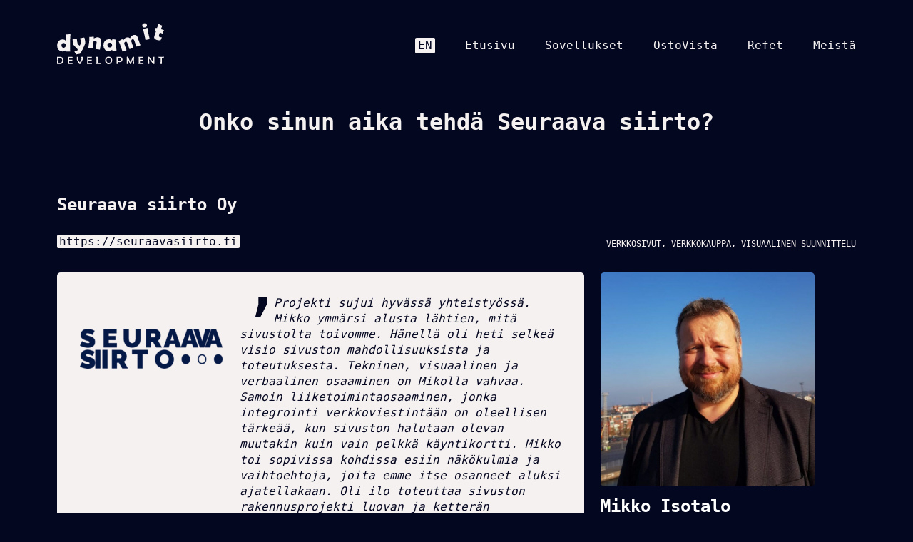

--- FILE ---
content_type: text/html; charset=UTF-8
request_url: https://dynamit.dev/referenssi/seuraava-siirto/
body_size: 14316
content:
<!doctype html>
<html lang="fi">
	<head>
		<meta charset="UTF-8">
		<title>  Onko sinun aika tehdä Seuraava siirto?</title>
		<meta http-equiv="X-UA-Compatible" content="IE=edge,chrome=1">
		<meta name="viewport" content="width=device-width, initial-scale=1.0">
		<meta name="description" content="Code &amp; 3D Prints">
        <!-- favicons -->
        <link rel="apple-touch-icon" sizes="180x180" href="/wp-content/themes/dynamit-blocks-child-dynamit/img/favicon/apple-touch-icon.png">
        <link rel="icon" type="image/png" sizes="32x32" href="/wp-content/themes/dynamit-blocks-child-dynamit/img/favicon/favicon-32x32.png">
        <link rel="icon" type="image/png" sizes="16x16" href="/wp-content/themes/dynamit-blocks-child-dynamit/img/favicon/favicon-16x16.png">
        <link rel="manifest" href="/wp-content/themes/dynamit-blocks-child-dynamit/img/favicon/site.webmanifest">
        <link rel="mask-icon" href="/wp-content/themes/dynamit-blocks-child-dynamit/img/favicon/safari-pinned-tab.svg" color="#5bbad5">
        <link rel="shortcut icon" href="/wp-content/themes/dynamit-blocks-child-dynamit/img/favicon/favicon.ico">
        <meta name="msapplication-TileColor" content="#ff0000">
        <meta name="msapplication-config" content="/wp-content/themes/dynamit-blocks-child-dynamit/img/favicon/browserconfig.xml">
        <meta name="theme-color" content="#ffffff">
        <!-- end favicons -->
        <!-- GSAP JS -->
        <script src="https://cdnjs.cloudflare.com/ajax/libs/gsap/3.10.2/gsap.min.js"></script>
		<!--<script src="https://cdnjs.cloudflare.com/ajax/libs/gsap/3.10.2/ScrollTrigger.min.js"></script>-->
        <!-- end GSAP -->
		<!-- Typekit font -->
		<link rel="stylesheet" href="https://use.typekit.net/jbj2tmw.css">
		<link rel="alternate" href="https://dynamit.dev/en/referenssi/next-move/" hreflang="en" />
<link rel="alternate" href="https://dynamit.dev/referenssi/seuraava-siirto/" hreflang="fi" />
<meta name="description" content="Projekti sujui hyvässä yhteistyössä. Mikko ymmärsi alusta lähtien, mitä sivustolta toivomme. Hänellä oli heti selkeä visio sivuston mahdollisuuksista ja toteutuksesta. Tekninen, visuaalinen ja verbaalinen osaaminen on Mikolla vahvaa.">
<meta name="robots" content="index, follow, max-snippet:-1, max-image-preview:large, max-video-preview:-1">
<link rel="canonical" href="https://dynamit.dev/referenssi/seuraava-siirto/">
<meta property="og:url" content="https://dynamit.dev/referenssi/seuraava-siirto/">
<meta property="og:site_name" content="Dynamit Development">
<meta property="og:locale" content="fi">
<meta property="og:locale:alternate" content="en_GB">
<meta property="og:type" content="article">
<meta property="og:title" content="Dynamit Development References  | Seuraava siirto Oy">
<meta property="og:description" content="Projekti sujui hyvässä yhteistyössä. Mikko ymmärsi alusta lähtien, mitä sivustolta toivomme. Hänellä oli heti selkeä visio sivuston mahdollisuuksista ja toteutuksesta. Tekninen, visuaalinen ja verbaalinen osaaminen on Mikolla vahvaa.">
<meta property="og:image" content="https://dynamit.dev/wp-content/uploads/seuraava-siirto-sini.png">
<meta property="og:image:secure_url" content="https://dynamit.dev/wp-content/uploads/seuraava-siirto-sini.png">
<meta property="og:image:width" content="462">
<meta property="og:image:height" content="130">
<meta name="twitter:card" content="summary">
<meta name="twitter:title" content="Dynamit Development References  | Seuraava siirto Oy">
<meta name="twitter:description" content="Projekti sujui hyvässä yhteistyössä. Mikko ymmärsi alusta lähtien, mitä sivustolta toivomme. Hänellä oli heti selkeä visio sivuston mahdollisuuksista ja toteutuksesta. Tekninen, visuaalinen ja verbaalinen osaaminen on Mikolla vahvaa.">
<meta name="twitter:image" content="https://dynamit.dev/wp-content/uploads/seuraava-siirto-sini.png">
<link rel="alternate" title="oEmbed (JSON)" type="application/json+oembed" href="https://dynamit.dev/wp-json/oembed/1.0/embed?url=https%3A%2F%2Fdynamit.dev%2Freferenssi%2Fseuraava-siirto%2F&#038;lang=fi" />
<link rel="alternate" title="oEmbed (XML)" type="text/xml+oembed" href="https://dynamit.dev/wp-json/oembed/1.0/embed?url=https%3A%2F%2Fdynamit.dev%2Freferenssi%2Fseuraava-siirto%2F&#038;format=xml&#038;lang=fi" />
<style id='wp-img-auto-sizes-contain-inline-css' type='text/css'>
img:is([sizes=auto i],[sizes^="auto," i]){contain-intrinsic-size:3000px 1500px}
/*# sourceURL=wp-img-auto-sizes-contain-inline-css */
</style>
<link rel='stylesheet' id='wp-block-library-css' href='https://dynamit.dev/wp-includes/css/dist/block-library/style.min.css?ver=6.9' type='text/css' media='all' />
<style id='wp-block-paragraph-inline-css' type='text/css'>
.is-small-text{font-size:.875em}.is-regular-text{font-size:1em}.is-large-text{font-size:2.25em}.is-larger-text{font-size:3em}.has-drop-cap:not(:focus):first-letter{float:left;font-size:8.4em;font-style:normal;font-weight:100;line-height:.68;margin:.05em .1em 0 0;text-transform:uppercase}body.rtl .has-drop-cap:not(:focus):first-letter{float:none;margin-left:.1em}p.has-drop-cap.has-background{overflow:hidden}:root :where(p.has-background){padding:1.25em 2.375em}:where(p.has-text-color:not(.has-link-color)) a{color:inherit}p.has-text-align-left[style*="writing-mode:vertical-lr"],p.has-text-align-right[style*="writing-mode:vertical-rl"]{rotate:180deg}
/*# sourceURL=https://dynamit.dev/wp-includes/blocks/paragraph/style.min.css */
</style>
<style id='global-styles-inline-css' type='text/css'>
:root{--wp--preset--aspect-ratio--square: 1;--wp--preset--aspect-ratio--4-3: 4/3;--wp--preset--aspect-ratio--3-4: 3/4;--wp--preset--aspect-ratio--3-2: 3/2;--wp--preset--aspect-ratio--2-3: 2/3;--wp--preset--aspect-ratio--16-9: 16/9;--wp--preset--aspect-ratio--9-16: 9/16;--wp--preset--color--black: #000000;--wp--preset--color--cyan-bluish-gray: #abb8c3;--wp--preset--color--white: #ffffff;--wp--preset--color--pale-pink: #f78da7;--wp--preset--color--vivid-red: #cf2e2e;--wp--preset--color--luminous-vivid-orange: #ff6900;--wp--preset--color--luminous-vivid-amber: #fcb900;--wp--preset--color--light-green-cyan: #7bdcb5;--wp--preset--color--vivid-green-cyan: #00d084;--wp--preset--color--pale-cyan-blue: #8ed1fc;--wp--preset--color--vivid-cyan-blue: #0693e3;--wp--preset--color--vivid-purple: #9b51e0;--wp--preset--color--text: #eeeeee;--wp--preset--color--main: #063852;--wp--preset--color--accent: #f5e050;--wp--preset--color--light: #f6f1f1;--wp--preset--color--dark: #040720;--wp--preset--gradient--vivid-cyan-blue-to-vivid-purple: linear-gradient(135deg,rgb(6,147,227) 0%,rgb(155,81,224) 100%);--wp--preset--gradient--light-green-cyan-to-vivid-green-cyan: linear-gradient(135deg,rgb(122,220,180) 0%,rgb(0,208,130) 100%);--wp--preset--gradient--luminous-vivid-amber-to-luminous-vivid-orange: linear-gradient(135deg,rgb(252,185,0) 0%,rgb(255,105,0) 100%);--wp--preset--gradient--luminous-vivid-orange-to-vivid-red: linear-gradient(135deg,rgb(255,105,0) 0%,rgb(207,46,46) 100%);--wp--preset--gradient--very-light-gray-to-cyan-bluish-gray: linear-gradient(135deg,rgb(238,238,238) 0%,rgb(169,184,195) 100%);--wp--preset--gradient--cool-to-warm-spectrum: linear-gradient(135deg,rgb(74,234,220) 0%,rgb(151,120,209) 20%,rgb(207,42,186) 40%,rgb(238,44,130) 60%,rgb(251,105,98) 80%,rgb(254,248,76) 100%);--wp--preset--gradient--blush-light-purple: linear-gradient(135deg,rgb(255,206,236) 0%,rgb(152,150,240) 100%);--wp--preset--gradient--blush-bordeaux: linear-gradient(135deg,rgb(254,205,165) 0%,rgb(254,45,45) 50%,rgb(107,0,62) 100%);--wp--preset--gradient--luminous-dusk: linear-gradient(135deg,rgb(255,203,112) 0%,rgb(199,81,192) 50%,rgb(65,88,208) 100%);--wp--preset--gradient--pale-ocean: linear-gradient(135deg,rgb(255,245,203) 0%,rgb(182,227,212) 50%,rgb(51,167,181) 100%);--wp--preset--gradient--electric-grass: linear-gradient(135deg,rgb(202,248,128) 0%,rgb(113,206,126) 100%);--wp--preset--gradient--midnight: linear-gradient(135deg,rgb(2,3,129) 0%,rgb(40,116,252) 100%);--wp--preset--font-size--small: 13px;--wp--preset--font-size--medium: 20px;--wp--preset--font-size--large: 36px;--wp--preset--font-size--x-large: 42px;--wp--preset--spacing--20: 0.44rem;--wp--preset--spacing--30: 0.67rem;--wp--preset--spacing--40: 1rem;--wp--preset--spacing--50: 1.5rem;--wp--preset--spacing--60: 2.25rem;--wp--preset--spacing--70: 3.38rem;--wp--preset--spacing--80: 5.06rem;--wp--preset--shadow--natural: 6px 6px 9px rgba(0, 0, 0, 0.2);--wp--preset--shadow--deep: 12px 12px 50px rgba(0, 0, 0, 0.4);--wp--preset--shadow--sharp: 6px 6px 0px rgba(0, 0, 0, 0.2);--wp--preset--shadow--outlined: 6px 6px 0px -3px rgb(255, 255, 255), 6px 6px rgb(0, 0, 0);--wp--preset--shadow--crisp: 6px 6px 0px rgb(0, 0, 0);}:where(body) { margin: 0; }.wp-site-blocks > .alignleft { float: left; margin-right: 2em; }.wp-site-blocks > .alignright { float: right; margin-left: 2em; }.wp-site-blocks > .aligncenter { justify-content: center; margin-left: auto; margin-right: auto; }:where(.is-layout-flex){gap: 0.5em;}:where(.is-layout-grid){gap: 0.5em;}.is-layout-flow > .alignleft{float: left;margin-inline-start: 0;margin-inline-end: 2em;}.is-layout-flow > .alignright{float: right;margin-inline-start: 2em;margin-inline-end: 0;}.is-layout-flow > .aligncenter{margin-left: auto !important;margin-right: auto !important;}.is-layout-constrained > .alignleft{float: left;margin-inline-start: 0;margin-inline-end: 2em;}.is-layout-constrained > .alignright{float: right;margin-inline-start: 2em;margin-inline-end: 0;}.is-layout-constrained > .aligncenter{margin-left: auto !important;margin-right: auto !important;}.is-layout-constrained > :where(:not(.alignleft):not(.alignright):not(.alignfull)){margin-left: auto !important;margin-right: auto !important;}body .is-layout-flex{display: flex;}.is-layout-flex{flex-wrap: wrap;align-items: center;}.is-layout-flex > :is(*, div){margin: 0;}body .is-layout-grid{display: grid;}.is-layout-grid > :is(*, div){margin: 0;}body{padding-top: 0px;padding-right: 0px;padding-bottom: 0px;padding-left: 0px;}a:where(:not(.wp-element-button)){text-decoration: underline;}:root :where(.wp-element-button, .wp-block-button__link){background-color: #32373c;border-width: 0;color: #fff;font-family: inherit;font-size: inherit;font-style: inherit;font-weight: inherit;letter-spacing: inherit;line-height: inherit;padding-top: calc(0.667em + 2px);padding-right: calc(1.333em + 2px);padding-bottom: calc(0.667em + 2px);padding-left: calc(1.333em + 2px);text-decoration: none;text-transform: inherit;}.has-black-color{color: var(--wp--preset--color--black) !important;}.has-cyan-bluish-gray-color{color: var(--wp--preset--color--cyan-bluish-gray) !important;}.has-white-color{color: var(--wp--preset--color--white) !important;}.has-pale-pink-color{color: var(--wp--preset--color--pale-pink) !important;}.has-vivid-red-color{color: var(--wp--preset--color--vivid-red) !important;}.has-luminous-vivid-orange-color{color: var(--wp--preset--color--luminous-vivid-orange) !important;}.has-luminous-vivid-amber-color{color: var(--wp--preset--color--luminous-vivid-amber) !important;}.has-light-green-cyan-color{color: var(--wp--preset--color--light-green-cyan) !important;}.has-vivid-green-cyan-color{color: var(--wp--preset--color--vivid-green-cyan) !important;}.has-pale-cyan-blue-color{color: var(--wp--preset--color--pale-cyan-blue) !important;}.has-vivid-cyan-blue-color{color: var(--wp--preset--color--vivid-cyan-blue) !important;}.has-vivid-purple-color{color: var(--wp--preset--color--vivid-purple) !important;}.has-text-color{color: var(--wp--preset--color--text) !important;}.has-main-color{color: var(--wp--preset--color--main) !important;}.has-accent-color{color: var(--wp--preset--color--accent) !important;}.has-light-color{color: var(--wp--preset--color--light) !important;}.has-dark-color{color: var(--wp--preset--color--dark) !important;}.has-black-background-color{background-color: var(--wp--preset--color--black) !important;}.has-cyan-bluish-gray-background-color{background-color: var(--wp--preset--color--cyan-bluish-gray) !important;}.has-white-background-color{background-color: var(--wp--preset--color--white) !important;}.has-pale-pink-background-color{background-color: var(--wp--preset--color--pale-pink) !important;}.has-vivid-red-background-color{background-color: var(--wp--preset--color--vivid-red) !important;}.has-luminous-vivid-orange-background-color{background-color: var(--wp--preset--color--luminous-vivid-orange) !important;}.has-luminous-vivid-amber-background-color{background-color: var(--wp--preset--color--luminous-vivid-amber) !important;}.has-light-green-cyan-background-color{background-color: var(--wp--preset--color--light-green-cyan) !important;}.has-vivid-green-cyan-background-color{background-color: var(--wp--preset--color--vivid-green-cyan) !important;}.has-pale-cyan-blue-background-color{background-color: var(--wp--preset--color--pale-cyan-blue) !important;}.has-vivid-cyan-blue-background-color{background-color: var(--wp--preset--color--vivid-cyan-blue) !important;}.has-vivid-purple-background-color{background-color: var(--wp--preset--color--vivid-purple) !important;}.has-text-background-color{background-color: var(--wp--preset--color--text) !important;}.has-main-background-color{background-color: var(--wp--preset--color--main) !important;}.has-accent-background-color{background-color: var(--wp--preset--color--accent) !important;}.has-light-background-color{background-color: var(--wp--preset--color--light) !important;}.has-dark-background-color{background-color: var(--wp--preset--color--dark) !important;}.has-black-border-color{border-color: var(--wp--preset--color--black) !important;}.has-cyan-bluish-gray-border-color{border-color: var(--wp--preset--color--cyan-bluish-gray) !important;}.has-white-border-color{border-color: var(--wp--preset--color--white) !important;}.has-pale-pink-border-color{border-color: var(--wp--preset--color--pale-pink) !important;}.has-vivid-red-border-color{border-color: var(--wp--preset--color--vivid-red) !important;}.has-luminous-vivid-orange-border-color{border-color: var(--wp--preset--color--luminous-vivid-orange) !important;}.has-luminous-vivid-amber-border-color{border-color: var(--wp--preset--color--luminous-vivid-amber) !important;}.has-light-green-cyan-border-color{border-color: var(--wp--preset--color--light-green-cyan) !important;}.has-vivid-green-cyan-border-color{border-color: var(--wp--preset--color--vivid-green-cyan) !important;}.has-pale-cyan-blue-border-color{border-color: var(--wp--preset--color--pale-cyan-blue) !important;}.has-vivid-cyan-blue-border-color{border-color: var(--wp--preset--color--vivid-cyan-blue) !important;}.has-vivid-purple-border-color{border-color: var(--wp--preset--color--vivid-purple) !important;}.has-text-border-color{border-color: var(--wp--preset--color--text) !important;}.has-main-border-color{border-color: var(--wp--preset--color--main) !important;}.has-accent-border-color{border-color: var(--wp--preset--color--accent) !important;}.has-light-border-color{border-color: var(--wp--preset--color--light) !important;}.has-dark-border-color{border-color: var(--wp--preset--color--dark) !important;}.has-vivid-cyan-blue-to-vivid-purple-gradient-background{background: var(--wp--preset--gradient--vivid-cyan-blue-to-vivid-purple) !important;}.has-light-green-cyan-to-vivid-green-cyan-gradient-background{background: var(--wp--preset--gradient--light-green-cyan-to-vivid-green-cyan) !important;}.has-luminous-vivid-amber-to-luminous-vivid-orange-gradient-background{background: var(--wp--preset--gradient--luminous-vivid-amber-to-luminous-vivid-orange) !important;}.has-luminous-vivid-orange-to-vivid-red-gradient-background{background: var(--wp--preset--gradient--luminous-vivid-orange-to-vivid-red) !important;}.has-very-light-gray-to-cyan-bluish-gray-gradient-background{background: var(--wp--preset--gradient--very-light-gray-to-cyan-bluish-gray) !important;}.has-cool-to-warm-spectrum-gradient-background{background: var(--wp--preset--gradient--cool-to-warm-spectrum) !important;}.has-blush-light-purple-gradient-background{background: var(--wp--preset--gradient--blush-light-purple) !important;}.has-blush-bordeaux-gradient-background{background: var(--wp--preset--gradient--blush-bordeaux) !important;}.has-luminous-dusk-gradient-background{background: var(--wp--preset--gradient--luminous-dusk) !important;}.has-pale-ocean-gradient-background{background: var(--wp--preset--gradient--pale-ocean) !important;}.has-electric-grass-gradient-background{background: var(--wp--preset--gradient--electric-grass) !important;}.has-midnight-gradient-background{background: var(--wp--preset--gradient--midnight) !important;}.has-small-font-size{font-size: var(--wp--preset--font-size--small) !important;}.has-medium-font-size{font-size: var(--wp--preset--font-size--medium) !important;}.has-large-font-size{font-size: var(--wp--preset--font-size--large) !important;}.has-x-large-font-size{font-size: var(--wp--preset--font-size--x-large) !important;}
/*# sourceURL=global-styles-inline-css */
</style>

<link rel='stylesheet' id='contact-form-7-css' href='https://dynamit.dev/wp-content/plugins/contact-form-7/includes/css/styles.css?ver=6.1.4' type='text/css' media='all' />
<link rel='stylesheet' id='dpd-styles-css' href='https://dynamit.dev/wp-content/plugins/hankintadata/assets/public/styles/dpd-style.css?ver=1742485485' type='text/css' media='all' />
<link rel='stylesheet' id='dynamit-parent-css' href='https://dynamit.dev/wp-content/themes/dynamit-blocks-parent/styles/compiled-css/style.css?ver=1.0' type='text/css' media='all' />
<link rel='stylesheet' id='normalize-css' href='https://dynamit.dev/wp-content/themes/dynamit-blocks-parent/styles/compiled-css/normalize.css?ver=1.0' type='text/css' media='all' />
<link rel='stylesheet' id='dynamit-child-css' href='https://dynamit.dev/wp-content/themes/dynamit-blocks-child-dynamit/styles/compiled-css/style.css?ver=1.0' type='text/css' media='all' />
<script type="text/javascript" src="https://dynamit.dev/wp-includes/js/jquery/jquery.min.js?ver=3.7.1" id="jquery-core-js"></script>
<script type="text/javascript" src="https://dynamit.dev/wp-includes/js/jquery/jquery-migrate.min.js?ver=3.4.1" id="jquery-migrate-js"></script>
<script type="text/javascript" src="https://dynamit.dev/wp-content/themes/dynamit-blocks-child-dynamit/js/scripts.js?ver=1.0.0" id="dynamit-child-script-js"></script>
<script type="text/javascript" src="https://dynamit.dev/wp-content/themes/dynamit-blocks-parent/js/lib/modernizr-2.7.1.min.js?ver=2.7.1" id="modernizr-js"></script>
<script type="text/javascript" src="https://dynamit.dev/wp-content/themes/dynamit-blocks-parent/js/scripts.js?ver=1.0.0" id="parentscripts-js"></script>
<link rel="https://api.w.org/" href="https://dynamit.dev/wp-json/" /><link rel="EditURI" type="application/rsd+xml" title="RSD" href="https://dynamit.dev/xmlrpc.php?rsd" />
<link rel='shortlink' href='https://dynamit.dev/?p=1025' />
	</head>

    <body class="wp-singular referenssi-template-default single single-referenssi postid-1025 wp-theme-dynamit-blocks-parent wp-child-theme-dynamit-blocks-child-dynamit">
        <!-- header -->
        <header class="header clear" role="banner">
            <div class="container">
                <!-- logo -->
                <div class="logo">
                                        <a href="https://dynamit.dev" aria-label="Etusivu">
                        <svg  fill="#063852" width="119.64mm" height="46.134mm" viewBox="0 0 119.64 46.134" xmlns="http://www.w3.org/2000/svg">
    <g transform="translate(-232.1 -192.82)">
        <g transform="matrix(1.3899 0 0 1.3899 146.28 -74.456)">
            <g transform="scale(1.0088 .99129)">
                <g id="dynamit" transform="matrix(.99129 0 0 1.0088 -2.3348 77.566)">
                    <path d="m74.931 124.71q0.0025-0.2122-0.08467 0.6357-0.11872 1.0694-0.19626 2.7374-0.09945 1.8896-0.12787 4.301-0.04695 3.9836 0.155 5.6742 0.01713 0.18349 0.01656 0.23172-0.0013 0.1061-0.14616 0.12369-0.34781 0.0441-2.5567 0.0181-0.52086-6e-3 -0.59564-0.20961-0.01497-0.36676-0.02994-0.73352-0.0087-0.0773-0.07535-0.15524-0.05821 0.0283-0.14605 0.11404-1.0538 1.0102-2.6164 0.99174-2.0352-0.024-3.2434-1.466-1.1511-1.3738-1.1266-3.4476 0.02478-2.1028 1.1886-3.4492 1.2324-1.4325 3.2966-1.4082 1.4565 0.0172 2.2558 0.9527 0.13322 0.15592 0.19109 0.1566 0.08681 1e-3 0.08977-0.24976 0.0088-0.74271-0.01243-2.219-0.02119-1.4762-0.01255-2.2093 0.0033-0.27972 0.15808-0.31649 0.61766-0.0217 1.699-0.0957 1.932-0.21841 1.7101-0.22102 0.2122 2e-3 0.20936 0.24364zm-3.7409 8.8215q9e-3 -0.762-0.51482-1.3374-0.52369-0.58499-1.276-0.59385-0.79094-9e-3 -1.2704 0.56384-0.4697 0.56363-0.47913 1.3642-0.0092 0.78129 0.45706 1.327 0.47546 0.58442 1.2471 0.59352 0.77165 9e-3 1.2993-0.5635 0.52768-0.5726 0.53689-1.3539z"/>
                    <path d="m86.572 129.41q0.29613 1.8478 0.24594 2.2662-0.06655 0.49913-1.5333 3.7822-0.23 0.51556-1.2251 2.414-1.101 2.0912-1.2747 2.2265-0.2057 0.17951-2.9012 0.6115-0.40956 0.0656-0.5677-7e-3 -0.18641-0.37067-0.46238-0.87353-0.20582-0.30894-0.41317-0.62741-0.29844-0.46017-0.3244-0.6221-0.029-0.18097 0.13292-0.20692 2.6479-0.42435 2.454-1.634-0.01679-0.10477-1.5991-1.6878-1.6376-1.623-1.8488-2.0874-0.12046-0.264-0.39217-1.9594-0.05495-0.34289-0.14581-1.0317-0.09238-0.69835-0.14733-1.0412-0.03969-0.24764 0.27463-0.29801 0.48576-0.0778 1.4714-0.2065 0.99515-0.13018 1.4809-0.20803 0.20002-0.032 0.24734 0.26321 0.04274 0.2667 0.10118 0.81419 0.05691 0.53796 0.09965 0.80466 0.19233 1.2001 0.29912 1.6226 0.082 0.32879 0.76992 1.1466 0.7226 0.85137 0.97977 0.81015 0.21907-0.0351 0.59334-1.0525 0.3438-0.96365 0.33306-1.2746-0.03908-0.85344-0.1963-1.8345-0.04121-0.25717-0.17279-0.77339-0.13158-0.51623-0.17432-0.78293-0.029-0.18097 0.17102-0.21302 0.48576-0.0778 1.4417-0.27012 0.96542-0.1938 1.4512-0.27165 0.24764-0.0397 0.37305 0.19422 0.20356 0.41677 0.45848 2.0074z"/>
                    <path d="m98.676 136.58q-0.03509 0.25808-0.30792 0.25993-0.27283 2e-3 -1.4007-0.15149-1.2044-0.16373-1.4833-0.26007-0.27895-0.0963-0.23347-0.43087 0.06108-0.44925 0.2132-1.3534 0.15212-0.90415 0.2145-1.363 0.04808-0.35366 0.12382-1.054 0.07704-0.70992 0.12512-1.0636 0.17803-1.3095-0.95942-1.4641-0.37278-0.0507-0.91399 0.20673-0.58465 0.29045-0.63273 0.64411l-0.70171 5.1615q-0.04288 0.31542-0.34439 0.31337-0.33974-7e-3 -1.372-0.14759-1.1183-0.15203-1.4451-0.25487-0.28981-0.0881-0.25343-0.3557 0.10136-0.74556 0.31493-2.2449t0.31623-2.2545q0.32357-2.38 0.13531-3.788-0.0074-0.0886 3.75e-4 -0.14598 0.02079-0.15293 0.17196-0.19079 0.61127 0.015 1.6344 8e-3 1.5601-0.0897 1.7512-0.0637 0.10514 0.0143 0.07413 0.67206-0.02971 0.64821 0.07543 0.6625-0.10514-0.0143 1.1124-0.52048 1.2284-0.51445 2.0791-0.3988 1.2139 0.16503 1.9484 0.84899 0.81838 0.78297 0.65855 1.9586l-0.41453 3.0491q-0.08447 0.62129-0.24384 1.8652-0.15807 1.2343-0.24254 1.8556z"/>
                    <path d="m111.48 133q0.0392 0.74173 0.20338 2.2013 0.16415 1.4596 0.20288 2.1917 0.0204 0.38531-0.31524 0.43204-1.1899 0.14989-2.7311 0.23142-0.18302 0.01-0.27949-0.53583-0.0874-0.55564-0.17456-0.56069-0.075 0.0426-0.19363 0.17446-1.0213 1.1456-2.2543 1.2108-1.8784 0.0994-3.1899-1.3189-1.239-1.3255-1.3409-3.252-0.11771-2.2252 1.0146-3.6471 1.1779-1.4726 3.3549-1.5878 1.5124-0.08 2.445 0.93324 0.0411 0.0461 0.07 0.0446 0.0867-5e-3 0.1682-0.47257 0.0906-0.47812 0.24475-0.48627 0.35641-0.0189 1.3689 0.13044 0.96384 0.14221 1.3852 0.25516 0.14755 0.0502 0.15265 0.14648 2e-3 0.0385-0.0182 0.20381-0.21602 1.7598-0.11308 3.7057zm-3.0987 0.22188q-0.0433-0.81879-0.59151-1.3211-0.53907-0.51243-1.3675-0.46861-0.82842 0.0438-1.3109 0.60064-0.48251 0.55681-0.43869 1.3852 0.0413 0.78026 0.61027 1.3104 0.56899 0.53017 1.3396 0.4894 0.81879-0.0433 1.3109-0.60063 0.49164-0.56696 0.44781-1.3954z"/>
                    <path d="m131.08 133.06q0.11181 0.31857-0.14847 0.45081-0.26028 0.13225-1.3343 0.50921-1.1104 0.38974-1.4027 0.43096-0.29222 0.0412-0.42959-0.35016-0.14695-0.41869-0.41035-1.2566-0.26659-0.84696-0.41355-1.2656-0.55904-1.5928-0.83185-2.2536-0.43477-1.064-1.4087-0.72215-0.42779 0.15015-0.7278 0.66437-0.2941 0.50193-0.18627 0.95479 0.0978 0.39506 0.74946 2.2519 0.15014 0.42779 0.48413 1.292 0.33079 0.8551 0.48413 1.292 0.10542 0.30037-0.15854 0.39301l-2.7579 0.96796q-0.25486 0.0894-0.38583-0.28374-0.15015-0.42779-0.42313-1.293-0.27299-0.86516-0.42633-1.3021-0.1182-0.33677-0.37599-1.013-0.2578-0.67625-0.37919-1.0221-0.45683-1.3016-1.4489-0.95337-0.40049 0.14056-0.75607 0.61295-0.39151 0.51567-0.26053 0.88885 0.2907 0.82828 0.87802 2.4725t0.87483 2.4634q0.0799 0.22755 0.0444 0.30133-0.0354 0.0738-0.2566 0.17185-0.39681 0.18016-1.2797 0.49003-0.57342 0.20126-1.3208 0.40222-0.22483 0.0585-0.28632 0.0289-0.0524-0.0327-0.13224-0.26028-0.25557-0.72815-0.7544-2.1786-0.50203-1.4595-0.7576-2.1877-0.52391-1.4927-1.3972-3.282-0.0565-0.10284-0.0757-0.15745-0.0543-0.15473 0.054-0.25407 0.17149-0.1522 0.70754-0.40168 0.66028-0.3033 0.78132-0.36623 0.0846-0.0502 0.65197-0.44351 0.40127-0.28397 0.67433-0.3798 0.17294-0.0607 0.40566 0.57324 0.22953 0.62484 0.29324 0.60248 0.0782-0.0684 0.16462-0.2009 0.59556-0.92465 0.9858-1.3274 0.58265-0.58275 1.4018-0.87026 0.83738-0.2939 1.6237-0.15073 0.88421 0.15993 1.3678 0.83872 0.2524-0.82465 0.94235-1.5677 0.68994-0.7431 1.4909-1.0242 1.2014-0.42168 2.1518-0.13161 1.076 0.32774 1.4849 1.4928 0.16931 0.48241 0.48382 1.4659 0.31132 0.97439 0.48064 1.4568 0.20125 0.57342 0.63427 1.7198 0.42982 1.1373 0.63108 1.7107z"/>
                    <path d="m136.35 117.05q0.35756 1.6399-1.4897 2.0427-0.79169 0.17262-1.4005-0.12905-0.66413-0.3291-0.83263-1.1019-0.16029-0.73514 0.32131-1.3338 0.44269-0.55068 1.1967-0.71507 0.73514-0.16029 1.3689 0.16555 0.67767 0.34589 0.8359 1.0716zm1.2818 7.0561q0.15001 0.68802 0.47625 2.0485 0.32419 1.351 0.47214 2.0296 0.0432 0.19792-0.18425 0.287-0.30811 0.12641-1.4297 0.37095-1.131 0.2466-1.4638 0.25992-0.21557 7e-3 -0.28119-0.067-0.0271-0.0336-0.0805-0.27864-0.1418-0.65032-0.3971-1.9571-0.25737-1.3162-0.40121-1.976-0.58361-2.6767-1.1362-4.2148-0.0517-0.14669-0.062-0.19382-0.0411-0.18849 0.21337-0.24398 0.2639-0.0575 0.81345-0.11812 0.55897-0.0626 0.83229-0.12223 0.27332-0.0596 0.80969-0.2259 0.53637-0.16632 0.80969-0.22591 0.22619-0.0493 0.26729 0.13918 8e-3 0.0377 0.0202 0.18318 0.19337 1.8831 0.72149 4.3052z"/>
                    <path d="m148.36 127.29q-0.0911 0.27467-0.34967 0.80885-0.24939 0.53723-0.33748 0.80274-0.085 0.25635-0.16429 0.31137-0.0792 0.055-0.372 0.11034-1.3967 0.25818-2.8342-0.21873-2.6459-0.87788-1.9746-2.9012 0.20049-0.60426 0.64724-1.7976 0.44978-1.2025 0.65026-1.8068 0.13366-0.40285-0.33327-0.55777-0.0366-0.0122-0.11902-0.0395-0.0854-0.0182-0.12206-0.0303-0.34791-0.11543-0.2659-0.36263 0.0486-0.14649 0.16716-0.44255 0.12771-0.29302 0.17631-0.4395 0.0638-0.19227 0.16694-0.59507 0.11231-0.39976 0.1761-0.59203 0.0608-0.18311 0.65278-7e-3 0.33264 0.1002 0.41782-0.0646 0.17037-0.32969 0.40114-1.0865 0.35524-1.1932 0.33701-1.1383 0.35237-1.062 0.55379-0.99521 0.2472 0.082 0.66852 0.34377 0.48238 0.29216 0.67772 0.3773 0.44567 0.21901 1.3522 0.64176 0.22281 0.0943 0.17725 0.23158-0.12151 0.36622-0.43165 1.0866-0.30098 0.72337-0.42552 1.0987-0.14885 0.44862 0.11666 0.53672 0.32045 0.10631 0.9796 0.29452 0.65916 0.18821 0.98876 0.29756 0.20142 0.0668 0.15585 0.20416-0.0699 0.21058-0.25537 0.61654-0.18551 0.40597-0.25538 0.61655-0.0729 0.21973-0.20348 0.64392-0.13057 0.42419-0.20348 0.64393-0.0638 0.19226-0.3293 0.10417-0.18311-0.0607-0.61038-0.21268-0.42423-0.16108-0.60735-0.22183l-0.68666-0.22782q-0.13733-0.0456-0.27099 0.35727-0.0729 0.21974-0.21567 0.65005-0.13665 0.4425-0.20652 0.65308-0.25516 0.76906-0.17841 1.1198 0.11658 0.47571 0.83987 0.71568 0.22888 0.0759 0.68345 0.11496 0.46676 0.0329 0.64072 0.0906 0.19226 0.0638 0.12544 0.26521z"/>
                </g>
                <g id="development">
                    <path d="m66.324 224.39q0 1.1719-0.66727 2.0268-0.72566 0.93001-1.86 0.93001-0.21686 0-0.65476-0.0167-0.43372-0.0167-0.65059-0.0167-0.19601 0-0.5922 0.0167-0.39202 0.0167-0.58803 0.0167-0.10426 0-0.10426-0.10427 0-0.45457 0.03336-1.3721 0.03753-0.91749 0.03753-1.3762 0-0.48377-0.03336-1.4555t-0.03336-1.4555q0-0.0876 0.10843-0.0876 0.15431 0 0.45875 4e-3 0.30861 4e-3 0.46292 4e-3 0.1418 0 0.43372-4e-3t0.44206-4e-3q1.4471 0 2.1561 0.54633 0.50879 0.39202 0.78821 1.0551 0.26274 0.61722 0.26274 1.2928zm-1.0218 0q0-0.90081-0.51296-1.468-0.53382-0.58803-1.4263-0.58803-0.73817 0-0.59637-8e-3 -0.48794 0.025-0.48794 0.17933 0 0.32112-0.01668 0.96337-0.01251 0.63807-0.01251 0.95919 0 0.31696 0.01251 0.95086 0.01668 0.63391 0.01668 0.95086 0 0.15848 0.50045 0.1835-0.06673-4e-3 0.60888-4e-3 0.4796 0 0.76319-0.10009 0.35032-0.12511 0.62974-0.46292 0.5213-0.6339 0.5213-1.5556z"/>
                    <path d="m73.712 226.51q0 0.0667-0.03336 0.19184-0.03753 0.15847-0.04587 0.19184-0.01251 0.15013-0.05839 0.43789-0.02085 0.0751-0.10843 0.0751-0.0417 0-0.15848-0.0167-0.51296-0.0751-1.5889-0.0751-0.30444 0-0.91749 0.0167t-0.9175 0.0167q-0.13762 0-0.13762-0.12095 0-0.46709 0.05004-1.4013 0.05422-0.93835 0.05422-1.4054 0-0.47543-0.05004-1.7724-0.0083-0.33363-0.04588-0.99673l-0.0042-0.0584q-0.0042-0.0959 0.10843-0.0959 0.29193 0 0.87579 0.0167t0.87579 0.0167q0.27942 0 0.83409-0.0167 0.55884-0.0167 0.83826-0.0167 0.19601 0 0.21269 0.12094 0.08758 0.5505 0.08758 0.68396 0 0.0959-0.09175 0.0959-0.35449 0-1.076-0.0375-0.71731-0.0417-1.0801-0.0417-0.34198 0-0.43372 0.0917-0.08758 0.0917-0.08758 0.45457v0.6214q0 0.25439 0.01251 0.2961 0.03753 0.12928 0.21686 0.12928 0.05005 0 0.14179-4e-3 0.09592 0 0.1418 0 0.8174 0 1.468-0.0292 0.2544-8e-3 0.60054-0.0417 0.08758-8e-3 0.08758 0.0751 0 0.13345-0.03336 0.4087-0.02919 0.27525-0.02919 0.41288 0 0.0751-0.12511 0.0751-0.05004 0-0.37117-0.0292-0.23354-0.025-1.0509-0.025-0.68812 0-0.87162 0.0167-0.16682 0.0125-0.19184 0.17516 0.0042-0.0292 0.0042 0.32112v0.61722q0 0.43373 0.13345 0.54216 0.10426 0.0876 0.5213 0.0876l0.45875-4e-3q0.29193 0 1.639-0.10009l0.06256-4e-3q0.08341-8e-3 0.08341 0.10426z"/>
                    <path d="m81.716 223.58q0 0.17516-0.8174 1.7182-0.51713 0.96337-1.0343 1.9267-0.06256 0.12095-0.13762 0.12095h-0.83826q-0.05839 0-0.11677-0.12095-0.01251-0.025-0.99256-1.8684-0.83826-1.5806-0.83826-1.7266 0-0.32946 0.02085-0.98839 0.02502-0.6631 0.02502-0.99256 0-0.15431 0.10009-0.15431 0.07924 0 0.22937 0.0125 0.1543 0.0125 0.23354 0.0125 0.07507 0 0.22937-0.0125 0.15431-0.0125 0.22937-0.0125 0.09592 0 0.09592 0.0792 0 0.33781-0.04587 1.0176-0.0417 0.67978-0.0417 1.0218 0 0.28359 1.2928 2.5273 0.34198-0.58386 0.74234-1.3387 0.57969-1.0926 0.57969-1.2845 0-0.32529-0.02085-0.97171t-0.02085-0.96754q0-0.0834 0.09175-0.0834 0.07924 0 0.23354 0.0125t0.22937 0.0125q0.07507 0 0.2252-0.0125 0.15431-0.0125 0.22937-0.0125 0.09175 0 0.10426 0.0792-0.0042-0.0292-0.0042 0.15848 0 0.30861 0.0083 0.92583 0.0083 0.61306 0.0083 0.92167z"/>
                    <path d="m89.121 226.51q0 0.0667-0.03336 0.19184-0.03753 0.15847-0.04588 0.19184-0.01251 0.15013-0.05839 0.43789-0.02085 0.0751-0.10843 0.0751-0.0417 0-0.15848-0.0167-0.51296-0.0751-1.5889-0.0751-0.30444 0-0.9175 0.0167t-0.91749 0.0167q-0.13762 0-0.13762-0.12095 0-0.46709 0.05005-1.4013 0.05421-0.93835 0.05421-1.4054 0-0.47543-0.05004-1.7724-0.0083-0.33363-0.04588-0.99673l-0.0042-0.0584q-0.0042-0.0959 0.10843-0.0959 0.29193 0 0.87579 0.0167t0.87579 0.0167q0.27942 0 0.83409-0.0167 0.55884-0.0167 0.83826-0.0167 0.19601 0 0.21269 0.12094 0.08758 0.5505 0.08758 0.68396 0 0.0959-0.09175 0.0959-0.35449 0-1.076-0.0375-0.71731-0.0417-1.0801-0.0417-0.34198 0-0.43372 0.0917-0.08758 0.0917-0.08758 0.45457v0.6214q0 0.25439 0.01251 0.2961 0.03753 0.12928 0.21686 0.12928 0.05005 0 0.1418-4e-3 0.09592 0 0.14179 0 0.8174 0 1.468-0.0292 0.2544-8e-3 0.60054-0.0417 0.08758-8e-3 0.08758 0.0751 0 0.13345-0.03336 0.4087-0.02919 0.27525-0.02919 0.41288 0 0.0751-0.12511 0.0751-0.05004 0-0.37117-0.0292-0.23354-0.025-1.0509-0.025-0.68812 0-0.87162 0.0167-0.16682 0.0125-0.19184 0.17516 0.0042-0.0292 0.0042 0.32112v0.61722q0 0.43373 0.13345 0.54216 0.10426 0.0876 0.5213 0.0876l0.45875-4e-3q0.29193 0 1.639-0.10009l0.06256-4e-3q0.08341-8e-3 0.08341 0.10426z"/>
                    <path d="m96.462 226.44q0 0.58386-0.06256 0.82992-0.02919 0.12094-0.14596 0.12094-0.30861 0-0.92584-0.0375-0.61722-0.0334-0.92584-0.0334-0.29193 0-0.87162 0.0125t-0.87162 0.0125q-0.10426 0-0.10426-0.10427 0-0.45457 0.02919-1.3721 0.03336-0.91749 0.03336-1.3762 0-0.48377-0.04588-1.4471-0.0417-0.96754-0.0417-1.4513 0-0.0917 0.10426-0.0917 0.07507 0 0.22937 0.0125 0.15431 0.0125 0.23354 0.0125 0.07507 0 0.23354-0.0125 0.15848-0.0125 0.23354-0.0125 0.10009 0 0.10009 0.0792 0 0.44207-0.03336 1.3304t-0.03336 1.3345q0 0.21686 0 0.65892-0.0042 0.44207-0.0042 0.65893 0 0.92584 0.07507 0.92584 1.5389 0 2.3229-0.0751 0.03753-4e-3 0.19184-0.0292 0.12511-0.025 0.19184-0.025 0.08758 0 0.08758 0.0792z"/>
                    <path d="m105.22 224.42q0 1.2386-0.79239 2.1311-0.82574 0.92584-2.0518 0.92584-1.2303 0-2.0518-0.92167-0.79238-0.8883-0.79238-2.1353 0-1.2344 0.80072-2.1311 0.82575-0.93 2.0435-0.93 1.2219 0 2.0477 0.93 0.79656 0.89248 0.79656 2.1311zm-1.0051-0.0125q0-0.8174-0.50879-1.4221-0.53382-0.64225-1.3387-0.64225-0.79655 0-1.3262 0.65059-0.50045 0.60888-0.50045 1.4263 0 0.81324 0.50045 1.4221 0.52965 0.65059 1.3262 0.65059 0.80906 0 1.3429-0.65059 0.50462-0.60888 0.50462-1.4346z"/>
                    <path d="m113.39 223.65q0 0.98006-0.52964 1.5681-0.54633 0.60471-1.5139 0.60471-0.23771 0-0.72148-0.0167-0.4796-0.0209-0.72149-0.0209-0.13345 0-0.13345 0.17099 0 0.22104 0.025 0.6631 0.0292 0.44207 0.0292 0.6631 0 0.0709-0.0792 0.0709-0.0876 0-0.26691-0.0167-0.17516-0.0208-0.26274-0.0208-0.0751 0-0.22103 0.0125-0.14596 0.0125-0.21686 0.0125-0.10426 0-0.10426-0.12929 0-0.45457 0.0375-1.3721 0.0417-0.91749 0.0417-1.3762 0-1.3012-0.0959-2.7942l-4e-3 -0.0626q-4e-3 -0.0917 0.10843-0.0917 0.2252 0 0.67561 4e-3 0.45457 4e-3 0.68395 4e-3 0.19601 0 0.58803-0.0167t0.58803-0.0167q0.92166 0 1.5139 0.62557 0.57969 0.61305 0.57969 1.5347zm-1.0509 0.0626q0-0.62556-0.33781-1.0009-0.35032-0.39202-0.96754-0.39202-0.19184 0-0.68395 0.0334-0.56301 0.0334-0.57969 0.0667-0.0292 0.05-0.0292 1.4346 0 0.17515 8e-3 0.52547 0.0125 0.35032 0.0125 0.52547 0 0.0375 0.0918 0.0584 0.22937 0.0459 1.272 0.0459 0.58386 0 0.90915-0.36282 0.30445-0.34615 0.30445-0.93418z"/>
                    <path d="m122.62 227.24q0 0.10427-0.10426 0.10427-0.0751 0-0.22938-0.0125-0.15013-0.0125-0.2252-0.0125-0.0751 0-0.22937 0.0125-0.15431 0.0125-0.22938 0.0125-0.10426 0-0.10426-0.13763 0-0.52964 0.0334-1.5889t0.0334-1.5889q0-0.0792-0.0334-0.0792-0.0375 0-0.0584 0.0459-0.21269 0.45458-1.0051 2.4272-0.12929 0.37951-0.37117 0.94669-0.0292 0.0542-0.30027 0.0542-0.39202 0-0.43373-0.0709-0.14179-0.33781-0.40453-0.94669-0.34614-0.82575-1.0635-2.4606-0.0125-0.0292-0.0542-0.0584-0.0334 0.025-0.0334 0.0917 0 0.53798 0.0167 1.614 0.0209 1.076 0.0209 1.614 0 0.13763-0.10426 0.13763-0.0709 0-0.21687-0.0125-0.14596-0.0125-0.21686-0.0125-0.0751 0-0.2252 0.0125-0.14597 0.0125-0.22103 0.0125-0.10427 0-0.10427-0.0792 0-0.46292 0.0417-1.3846 0.0459-0.92583 0.0459-1.3888 0-0.4796-0.0459-1.4388-0.0417-0.96337-0.0417-1.443 0-0.0792 0.0959-0.0917 0.56718-0.0751 0.85494-0.0751 0.0417 0 0.11677 0.17098 1.0092 2.2187 1.7349 3.9619 0.17099 0.40871 0.20435 0.40871 0.0417 0 0.17933-0.33364 0.56718-1.3512 1.5723-4.012 0.0626-0.16265 0.13762-0.16265 0.14179 0 0.42538 0.0167 0.28776 0.0167 0.42956 0.0167 0.10426 0 0.10426 0.10009 0 0.4796-0.0334 1.443-0.0292 0.9592-0.0292 1.4388 0 0.45875 0.0334 1.3762 0.0375 0.9175 0.0375 1.3721z"/>
                    <path d="m130.22 226.51q0 0.0667-0.0334 0.19184-0.0375 0.15847-0.0459 0.19184-0.0125 0.15013-0.0584 0.43789-0.0208 0.0751-0.10843 0.0751-0.0417 0-0.15848-0.0167-0.51296-0.0751-1.5889-0.0751-0.30444 0-0.91749 0.0167-0.61306 0.0167-0.9175 0.0167-0.13762 0-0.13762-0.12095 0-0.46709 0.05-1.4013 0.0542-0.93835 0.0542-1.4054 0-0.47543-0.05-1.7724-8e-3 -0.33363-0.0459-0.99673l-4e-3 -0.0584q-4e-3 -0.0959 0.10843-0.0959 0.29193 0 0.87579 0.0167t0.87579 0.0167q0.27942 0 0.83408-0.0167 0.55884-0.0167 0.83826-0.0167 0.19601 0 0.21269 0.12094 0.0876 0.5505 0.0876 0.68396 0 0.0959-0.0917 0.0959-0.35448 0-1.076-0.0375-0.71731-0.0417-1.0801-0.0417-0.34197 0-0.43372 0.0917-0.0876 0.0917-0.0876 0.45457v0.6214q0 0.25439 0.0125 0.2961 0.0375 0.12928 0.21686 0.12928 0.05 0 0.1418-4e-3 0.0959 0 0.14179 0 0.8174 0 1.468-0.0292 0.2544-8e-3 0.60054-0.0417 0.0876-8e-3 0.0876 0.0751 0 0.13345-0.0334 0.4087-0.0292 0.27525-0.0292 0.41288 0 0.0751-0.12512 0.0751-0.05 0-0.37117-0.0292-0.23354-0.025-1.0509-0.025-0.68812 0-0.87162 0.0167-0.16682 0.0125-0.19184 0.17516 4e-3 -0.0292 4e-3 0.32112v0.61722q0 0.43373 0.13345 0.54216 0.10426 0.0876 0.5213 0.0876l0.45875-4e-3q0.29193 0 1.639-0.10009l0.0626-4e-3q0.0834-8e-3 0.0834 0.10426z"/>
                    <path d="m138.87 221.58q0 0.4796-0.0334 1.4471t-0.0334 1.4513q0 0.45458 8e-3 1.3637 8e-3 0.90498 8e-3 1.3596 0 0.13763-0.10426 0.13763-0.0626 0-0.18767-0.0125-0.12511-0.0125-0.18767-0.0125-0.0667 0-0.20435 0.0125-0.13763 0.0125-0.20435 0.0125-0.0751 0-0.17933-0.13763-0.90081-1.2136-2.7316-3.6199-0.28359-0.367-0.32947-0.4087-0.0417 0-0.0417 0.17098 0 0.64225 0.0208 1.9309 0.0208 1.2845 0.0208 1.9267 0 0.13763-0.0834 0.13763-0.0709 0-0.21686-0.0125t-0.21686-0.0125q-0.0751 0-0.2252 0.0125-0.14597 0.0125-0.22104 0.0125-0.10426 0-0.10426-0.0834 0-0.45875 0.0417-1.3804 0.0459-0.92583 0.0459-1.3888 0-0.50462-0.0375-1.8183-8e-3 -0.34197-0.0417-1.0259l-4e-3 -0.0542q-4e-3 -0.0625 0.10009-0.0667 0.27108-4e-3 0.42539-0.0167 0.0584-4e-3 0.22103-0.0334 0.13762-0.025 0.21686-0.025 0.0375 0 0.12929 0.12094 0.95919 1.3179 2.936 3.9202 0.0876 0.10844 0.16265 0.18767 0.0292-0.17515 0.0292-0.80072 0-0.54215-0.0417-1.6265-0.0375-1.0843-0.0375-1.6223 0-0.13763 0.0834-0.13763 0.0751 0 0.2252 0.0125 0.15431 0.0125 0.22938 0.0125 0.0792 0 0.23771-0.0125 0.15848-0.0125 0.23771-0.0125 0.0876 0 0.0876 0.0917z"/>
                    <path d="m146.4 222.28q0 0.10843-0.0751 0.10843-0.11677 0-1.4763-0.05-0.0375 1.272-0.0375 2.0393 0 0.4796 0.0334 1.4388 0.0375 0.9592 0.0375 1.4388 0 0.0876-0.12094 0.0876-0.0751 0-0.22937-0.0125-0.15431-0.0125-0.23355-0.0125-0.0751 0-0.22937 0.0125-0.15431 0.0125-0.22938 0.0125-0.10426 0-0.10426-0.10427 0-0.47542 0.0375-1.4263 0.0417-0.95503 0.0417-1.4346 0-0.74234-0.0459-2.0393-1.076 0.0667-1.5764 0.0667-0.05 0-0.05-0.0417 0-0.0751 0.0375-0.21686 0.0459-0.1835 0.0542-0.21686 8e-3 -0.14597 0.0584-0.40453 0.0209-0.0542 0.0709-0.0542l0.05 4e-3q1.4763 0.0876 1.9476 0.0876 0.41704 0 1.3637-0.0626 0.64642-0.0417 0.53798-0.0417 0.10844 0 0.12095 0.0751-8e-3 -0.0459-8e-3 0.40453 0 0.0542 0.0125 0.17099 0.0125 0.1126 0.0125 0.17098z"/>
                </g>
            </g>
        </g>
    </g>
</svg>
                    </a>
                </div>
                <!-- /logo -->
        
                <!-- mobile menu button-->
                <div id="mobile-menu-button">
                    <span></span>
                    <span></span>
                    <span></span>
                    <span></span>
                </div>
                <!-- /mobile menu button-->

                <!-- nav -->
                <nav class="nav" id="nav" role="navigation" aria-label="Päävalikko">
                    <div class="menu-paavalikko-container"><ul id="menu-paavalikko" class=""><li id="menu-item-802-en" class="lang-item lang-item-7 lang-item-en lang-item-first menu-item menu-item-type-custom menu-item-object-custom menu-item-802-en"><a href="https://dynamit.dev/en/referenssi/next-move/" hreflang="en-GB" lang="en-GB">EN</a></li>
<li id="menu-item-4678" class="menu-item menu-item-type-post_type menu-item-object-page menu-item-home menu-item-4678"><a href="https://dynamit.dev/">Etusivu</a></li>
<li id="menu-item-4877" class="menu-item menu-item-type-post_type menu-item-object-page menu-item-4877"><a href="https://dynamit.dev/reactvue/">Sovellukset</a></li>
<li id="menu-item-5568" class="menu-item menu-item-type-custom menu-item-object-custom menu-item-5568"><a href="https://ostovista.dynamit.dev/">OstoVista</a></li>
<li id="menu-item-6279" class="menu-item menu-item-type-post_type menu-item-object-page menu-item-6279"><a href="https://dynamit.dev/refet/">Refet</a></li>
<li id="menu-item-47" class="menu-item menu-item-type-post_type menu-item-object-page menu-item-47"><a href="https://dynamit.dev/dynamit/">Meistä</a></li>
</ul></div>                </nav>
                <!-- /nav -->
            </div>

        </header>
        <!-- /header -->
<main role="main">

	<section class="single referenssi">
		<div class="container">
			<h1 class="entry-header">Onko sinun aika tehdä Seuraava siirto?</h1>			<div class="cpt-customer">
				<div class="name">
					<h3 class="cpt-client"> Seuraava siirto Oy </h3>
					<p class="cpt-url"><a href="https://seuraavasiirto.fi" target="_blank">https://seuraavasiirto.fi</a></p>
				</div>
				<div class="tags">Verkkosivut, Verkkokauppa, Visuaalinen suunnittelu</div>
			</div>
			
							<div class="cpt-person">
					<div class="quote-wrap">
						<img width="300" height="84" src="https://dynamit.dev/wp-content/uploads/seuraava-siirto-sini-300x84.png" class="cpt-logo wp-post-image" alt="" decoding="async" srcset="https://dynamit.dev/wp-content/uploads/seuraava-siirto-sini-300x84.png 300w, https://dynamit.dev/wp-content/uploads/seuraava-siirto-sini.png 462w" sizes="(max-width: 300px) 100vw, 300px" />						<div class="cpt-quote">Projekti sujui hyvässä yhteistyössä. Mikko ymmärsi alusta lähtien, mitä sivustolta toivomme. Hänellä oli heti selkeä visio sivuston mahdollisuuksista ja toteutuksesta. Tekninen, visuaalinen ja verbaalinen osaaminen on Mikolla vahvaa. Samoin liiketoimintaosaaminen, jonka integrointi verkkoviestintään on oleellisen tärkeää, kun sivuston halutaan olevan muutakin kuin vain pelkkä käyntikortti.
Mikko toi sopivissa kohdissa esiin näkökulmia ja vaihtoehtoja, joita emme itse osanneet aluksi ajatellakaan. Oli ilo toteuttaa sivuston rakennusprojekti luovan ja ketterän ammattilaisen kanssa. Hauskaakin oli!</div>
					</div>
					<div class="person-wrap">
						<img class="person-img" src="https://dynamit.dev/wp-content/uploads/Mikko-Isotalo-650x650-1.jpg" />
						<h3 class="name"> Mikko Isotalo </h3>
						<p class="company"> Seuraava siirto Oy </p>
					</div>
				</div>
						
			<div class="content">
				<h3 class="content-title">Mitä tehtiin</h3>				
<p>Seuraava siirto oli vasta perustettu osakeyhtiö, jonka tavoitteena on luoda hyvinvointia ja merkitystä erityisesti yrittäjäasemassa toimivien ihmisten elämään. Työelämään ja siihen muuhunkin. Dynamitin kanssa lähdettiin ideoimaan verkkonäkyvyyttä aivan tyhjästä. Keskustelujen pohjalta asiakas loi sivujen tekstisisällöt, joita Dynamit hieman joistakin kohdin täydensi ja stilisoi. Dynamit loi sitten sivuston rakenteen, ulkoasun, sisältöjen taiton sekä tarvittavat toiminnallisuudet mm. yhteydenottoon.</p>



<p>Koska lähdettiin puhtaalta pöydältä, Dynamit sai tehtäväkseen myös logon, värien ja typografian suunnittelun. Seuraava siirto tarjoaa pysähtymistä askarruttavien asioiden äärelle ja uutta virtaa seuraaviin vaiheisiin &#8211; tätä lähdettiin logossa ja muussa visuaalisessa suunnittelussakin tavoittelemaan.</p>



<p>Ensiksi julkaistu toteutus täydentyy myöhemmin liiketoiminnan tulossa olevilla komponenteilla; verkkokauppa tulee myymään palveluja tukevia materiaaleja, kunhan ne on kehitetty sille asteelle.</p>
			</div>
			<div class="demo-iframe-container">
				<h3 class="iframe-title">Miltä se näyttää</h3>				<iframe src="https://seuraavasiirto.fi" class="demo-iframe"></iframe>
			</div>
		</div>
	</section>

</main>


<!-- footer -->

<footer class="footer" role="contentinfo">
    <div class="container">
        <div class="footer-col">
            <a class="logo" href="https://dynamit.dev" aria-label="Etusivu"><svg  fill="#063852" width="119.64mm" height="46.134mm" viewBox="0 0 119.64 46.134" xmlns="http://www.w3.org/2000/svg">
    <g transform="translate(-232.1 -192.82)">
        <g transform="matrix(1.3899 0 0 1.3899 146.28 -74.456)">
            <g transform="scale(1.0088 .99129)">
                <g id="dynamit" transform="matrix(.99129 0 0 1.0088 -2.3348 77.566)">
                    <path d="m74.931 124.71q0.0025-0.2122-0.08467 0.6357-0.11872 1.0694-0.19626 2.7374-0.09945 1.8896-0.12787 4.301-0.04695 3.9836 0.155 5.6742 0.01713 0.18349 0.01656 0.23172-0.0013 0.1061-0.14616 0.12369-0.34781 0.0441-2.5567 0.0181-0.52086-6e-3 -0.59564-0.20961-0.01497-0.36676-0.02994-0.73352-0.0087-0.0773-0.07535-0.15524-0.05821 0.0283-0.14605 0.11404-1.0538 1.0102-2.6164 0.99174-2.0352-0.024-3.2434-1.466-1.1511-1.3738-1.1266-3.4476 0.02478-2.1028 1.1886-3.4492 1.2324-1.4325 3.2966-1.4082 1.4565 0.0172 2.2558 0.9527 0.13322 0.15592 0.19109 0.1566 0.08681 1e-3 0.08977-0.24976 0.0088-0.74271-0.01243-2.219-0.02119-1.4762-0.01255-2.2093 0.0033-0.27972 0.15808-0.31649 0.61766-0.0217 1.699-0.0957 1.932-0.21841 1.7101-0.22102 0.2122 2e-3 0.20936 0.24364zm-3.7409 8.8215q9e-3 -0.762-0.51482-1.3374-0.52369-0.58499-1.276-0.59385-0.79094-9e-3 -1.2704 0.56384-0.4697 0.56363-0.47913 1.3642-0.0092 0.78129 0.45706 1.327 0.47546 0.58442 1.2471 0.59352 0.77165 9e-3 1.2993-0.5635 0.52768-0.5726 0.53689-1.3539z"/>
                    <path d="m86.572 129.41q0.29613 1.8478 0.24594 2.2662-0.06655 0.49913-1.5333 3.7822-0.23 0.51556-1.2251 2.414-1.101 2.0912-1.2747 2.2265-0.2057 0.17951-2.9012 0.6115-0.40956 0.0656-0.5677-7e-3 -0.18641-0.37067-0.46238-0.87353-0.20582-0.30894-0.41317-0.62741-0.29844-0.46017-0.3244-0.6221-0.029-0.18097 0.13292-0.20692 2.6479-0.42435 2.454-1.634-0.01679-0.10477-1.5991-1.6878-1.6376-1.623-1.8488-2.0874-0.12046-0.264-0.39217-1.9594-0.05495-0.34289-0.14581-1.0317-0.09238-0.69835-0.14733-1.0412-0.03969-0.24764 0.27463-0.29801 0.48576-0.0778 1.4714-0.2065 0.99515-0.13018 1.4809-0.20803 0.20002-0.032 0.24734 0.26321 0.04274 0.2667 0.10118 0.81419 0.05691 0.53796 0.09965 0.80466 0.19233 1.2001 0.29912 1.6226 0.082 0.32879 0.76992 1.1466 0.7226 0.85137 0.97977 0.81015 0.21907-0.0351 0.59334-1.0525 0.3438-0.96365 0.33306-1.2746-0.03908-0.85344-0.1963-1.8345-0.04121-0.25717-0.17279-0.77339-0.13158-0.51623-0.17432-0.78293-0.029-0.18097 0.17102-0.21302 0.48576-0.0778 1.4417-0.27012 0.96542-0.1938 1.4512-0.27165 0.24764-0.0397 0.37305 0.19422 0.20356 0.41677 0.45848 2.0074z"/>
                    <path d="m98.676 136.58q-0.03509 0.25808-0.30792 0.25993-0.27283 2e-3 -1.4007-0.15149-1.2044-0.16373-1.4833-0.26007-0.27895-0.0963-0.23347-0.43087 0.06108-0.44925 0.2132-1.3534 0.15212-0.90415 0.2145-1.363 0.04808-0.35366 0.12382-1.054 0.07704-0.70992 0.12512-1.0636 0.17803-1.3095-0.95942-1.4641-0.37278-0.0507-0.91399 0.20673-0.58465 0.29045-0.63273 0.64411l-0.70171 5.1615q-0.04288 0.31542-0.34439 0.31337-0.33974-7e-3 -1.372-0.14759-1.1183-0.15203-1.4451-0.25487-0.28981-0.0881-0.25343-0.3557 0.10136-0.74556 0.31493-2.2449t0.31623-2.2545q0.32357-2.38 0.13531-3.788-0.0074-0.0886 3.75e-4 -0.14598 0.02079-0.15293 0.17196-0.19079 0.61127 0.015 1.6344 8e-3 1.5601-0.0897 1.7512-0.0637 0.10514 0.0143 0.07413 0.67206-0.02971 0.64821 0.07543 0.6625-0.10514-0.0143 1.1124-0.52048 1.2284-0.51445 2.0791-0.3988 1.2139 0.16503 1.9484 0.84899 0.81838 0.78297 0.65855 1.9586l-0.41453 3.0491q-0.08447 0.62129-0.24384 1.8652-0.15807 1.2343-0.24254 1.8556z"/>
                    <path d="m111.48 133q0.0392 0.74173 0.20338 2.2013 0.16415 1.4596 0.20288 2.1917 0.0204 0.38531-0.31524 0.43204-1.1899 0.14989-2.7311 0.23142-0.18302 0.01-0.27949-0.53583-0.0874-0.55564-0.17456-0.56069-0.075 0.0426-0.19363 0.17446-1.0213 1.1456-2.2543 1.2108-1.8784 0.0994-3.1899-1.3189-1.239-1.3255-1.3409-3.252-0.11771-2.2252 1.0146-3.6471 1.1779-1.4726 3.3549-1.5878 1.5124-0.08 2.445 0.93324 0.0411 0.0461 0.07 0.0446 0.0867-5e-3 0.1682-0.47257 0.0906-0.47812 0.24475-0.48627 0.35641-0.0189 1.3689 0.13044 0.96384 0.14221 1.3852 0.25516 0.14755 0.0502 0.15265 0.14648 2e-3 0.0385-0.0182 0.20381-0.21602 1.7598-0.11308 3.7057zm-3.0987 0.22188q-0.0433-0.81879-0.59151-1.3211-0.53907-0.51243-1.3675-0.46861-0.82842 0.0438-1.3109 0.60064-0.48251 0.55681-0.43869 1.3852 0.0413 0.78026 0.61027 1.3104 0.56899 0.53017 1.3396 0.4894 0.81879-0.0433 1.3109-0.60063 0.49164-0.56696 0.44781-1.3954z"/>
                    <path d="m131.08 133.06q0.11181 0.31857-0.14847 0.45081-0.26028 0.13225-1.3343 0.50921-1.1104 0.38974-1.4027 0.43096-0.29222 0.0412-0.42959-0.35016-0.14695-0.41869-0.41035-1.2566-0.26659-0.84696-0.41355-1.2656-0.55904-1.5928-0.83185-2.2536-0.43477-1.064-1.4087-0.72215-0.42779 0.15015-0.7278 0.66437-0.2941 0.50193-0.18627 0.95479 0.0978 0.39506 0.74946 2.2519 0.15014 0.42779 0.48413 1.292 0.33079 0.8551 0.48413 1.292 0.10542 0.30037-0.15854 0.39301l-2.7579 0.96796q-0.25486 0.0894-0.38583-0.28374-0.15015-0.42779-0.42313-1.293-0.27299-0.86516-0.42633-1.3021-0.1182-0.33677-0.37599-1.013-0.2578-0.67625-0.37919-1.0221-0.45683-1.3016-1.4489-0.95337-0.40049 0.14056-0.75607 0.61295-0.39151 0.51567-0.26053 0.88885 0.2907 0.82828 0.87802 2.4725t0.87483 2.4634q0.0799 0.22755 0.0444 0.30133-0.0354 0.0738-0.2566 0.17185-0.39681 0.18016-1.2797 0.49003-0.57342 0.20126-1.3208 0.40222-0.22483 0.0585-0.28632 0.0289-0.0524-0.0327-0.13224-0.26028-0.25557-0.72815-0.7544-2.1786-0.50203-1.4595-0.7576-2.1877-0.52391-1.4927-1.3972-3.282-0.0565-0.10284-0.0757-0.15745-0.0543-0.15473 0.054-0.25407 0.17149-0.1522 0.70754-0.40168 0.66028-0.3033 0.78132-0.36623 0.0846-0.0502 0.65197-0.44351 0.40127-0.28397 0.67433-0.3798 0.17294-0.0607 0.40566 0.57324 0.22953 0.62484 0.29324 0.60248 0.0782-0.0684 0.16462-0.2009 0.59556-0.92465 0.9858-1.3274 0.58265-0.58275 1.4018-0.87026 0.83738-0.2939 1.6237-0.15073 0.88421 0.15993 1.3678 0.83872 0.2524-0.82465 0.94235-1.5677 0.68994-0.7431 1.4909-1.0242 1.2014-0.42168 2.1518-0.13161 1.076 0.32774 1.4849 1.4928 0.16931 0.48241 0.48382 1.4659 0.31132 0.97439 0.48064 1.4568 0.20125 0.57342 0.63427 1.7198 0.42982 1.1373 0.63108 1.7107z"/>
                    <path d="m136.35 117.05q0.35756 1.6399-1.4897 2.0427-0.79169 0.17262-1.4005-0.12905-0.66413-0.3291-0.83263-1.1019-0.16029-0.73514 0.32131-1.3338 0.44269-0.55068 1.1967-0.71507 0.73514-0.16029 1.3689 0.16555 0.67767 0.34589 0.8359 1.0716zm1.2818 7.0561q0.15001 0.68802 0.47625 2.0485 0.32419 1.351 0.47214 2.0296 0.0432 0.19792-0.18425 0.287-0.30811 0.12641-1.4297 0.37095-1.131 0.2466-1.4638 0.25992-0.21557 7e-3 -0.28119-0.067-0.0271-0.0336-0.0805-0.27864-0.1418-0.65032-0.3971-1.9571-0.25737-1.3162-0.40121-1.976-0.58361-2.6767-1.1362-4.2148-0.0517-0.14669-0.062-0.19382-0.0411-0.18849 0.21337-0.24398 0.2639-0.0575 0.81345-0.11812 0.55897-0.0626 0.83229-0.12223 0.27332-0.0596 0.80969-0.2259 0.53637-0.16632 0.80969-0.22591 0.22619-0.0493 0.26729 0.13918 8e-3 0.0377 0.0202 0.18318 0.19337 1.8831 0.72149 4.3052z"/>
                    <path d="m148.36 127.29q-0.0911 0.27467-0.34967 0.80885-0.24939 0.53723-0.33748 0.80274-0.085 0.25635-0.16429 0.31137-0.0792 0.055-0.372 0.11034-1.3967 0.25818-2.8342-0.21873-2.6459-0.87788-1.9746-2.9012 0.20049-0.60426 0.64724-1.7976 0.44978-1.2025 0.65026-1.8068 0.13366-0.40285-0.33327-0.55777-0.0366-0.0122-0.11902-0.0395-0.0854-0.0182-0.12206-0.0303-0.34791-0.11543-0.2659-0.36263 0.0486-0.14649 0.16716-0.44255 0.12771-0.29302 0.17631-0.4395 0.0638-0.19227 0.16694-0.59507 0.11231-0.39976 0.1761-0.59203 0.0608-0.18311 0.65278-7e-3 0.33264 0.1002 0.41782-0.0646 0.17037-0.32969 0.40114-1.0865 0.35524-1.1932 0.33701-1.1383 0.35237-1.062 0.55379-0.99521 0.2472 0.082 0.66852 0.34377 0.48238 0.29216 0.67772 0.3773 0.44567 0.21901 1.3522 0.64176 0.22281 0.0943 0.17725 0.23158-0.12151 0.36622-0.43165 1.0866-0.30098 0.72337-0.42552 1.0987-0.14885 0.44862 0.11666 0.53672 0.32045 0.10631 0.9796 0.29452 0.65916 0.18821 0.98876 0.29756 0.20142 0.0668 0.15585 0.20416-0.0699 0.21058-0.25537 0.61654-0.18551 0.40597-0.25538 0.61655-0.0729 0.21973-0.20348 0.64392-0.13057 0.42419-0.20348 0.64393-0.0638 0.19226-0.3293 0.10417-0.18311-0.0607-0.61038-0.21268-0.42423-0.16108-0.60735-0.22183l-0.68666-0.22782q-0.13733-0.0456-0.27099 0.35727-0.0729 0.21974-0.21567 0.65005-0.13665 0.4425-0.20652 0.65308-0.25516 0.76906-0.17841 1.1198 0.11658 0.47571 0.83987 0.71568 0.22888 0.0759 0.68345 0.11496 0.46676 0.0329 0.64072 0.0906 0.19226 0.0638 0.12544 0.26521z"/>
                </g>
                <g id="development">
                    <path d="m66.324 224.39q0 1.1719-0.66727 2.0268-0.72566 0.93001-1.86 0.93001-0.21686 0-0.65476-0.0167-0.43372-0.0167-0.65059-0.0167-0.19601 0-0.5922 0.0167-0.39202 0.0167-0.58803 0.0167-0.10426 0-0.10426-0.10427 0-0.45457 0.03336-1.3721 0.03753-0.91749 0.03753-1.3762 0-0.48377-0.03336-1.4555t-0.03336-1.4555q0-0.0876 0.10843-0.0876 0.15431 0 0.45875 4e-3 0.30861 4e-3 0.46292 4e-3 0.1418 0 0.43372-4e-3t0.44206-4e-3q1.4471 0 2.1561 0.54633 0.50879 0.39202 0.78821 1.0551 0.26274 0.61722 0.26274 1.2928zm-1.0218 0q0-0.90081-0.51296-1.468-0.53382-0.58803-1.4263-0.58803-0.73817 0-0.59637-8e-3 -0.48794 0.025-0.48794 0.17933 0 0.32112-0.01668 0.96337-0.01251 0.63807-0.01251 0.95919 0 0.31696 0.01251 0.95086 0.01668 0.63391 0.01668 0.95086 0 0.15848 0.50045 0.1835-0.06673-4e-3 0.60888-4e-3 0.4796 0 0.76319-0.10009 0.35032-0.12511 0.62974-0.46292 0.5213-0.6339 0.5213-1.5556z"/>
                    <path d="m73.712 226.51q0 0.0667-0.03336 0.19184-0.03753 0.15847-0.04587 0.19184-0.01251 0.15013-0.05839 0.43789-0.02085 0.0751-0.10843 0.0751-0.0417 0-0.15848-0.0167-0.51296-0.0751-1.5889-0.0751-0.30444 0-0.91749 0.0167t-0.9175 0.0167q-0.13762 0-0.13762-0.12095 0-0.46709 0.05004-1.4013 0.05422-0.93835 0.05422-1.4054 0-0.47543-0.05004-1.7724-0.0083-0.33363-0.04588-0.99673l-0.0042-0.0584q-0.0042-0.0959 0.10843-0.0959 0.29193 0 0.87579 0.0167t0.87579 0.0167q0.27942 0 0.83409-0.0167 0.55884-0.0167 0.83826-0.0167 0.19601 0 0.21269 0.12094 0.08758 0.5505 0.08758 0.68396 0 0.0959-0.09175 0.0959-0.35449 0-1.076-0.0375-0.71731-0.0417-1.0801-0.0417-0.34198 0-0.43372 0.0917-0.08758 0.0917-0.08758 0.45457v0.6214q0 0.25439 0.01251 0.2961 0.03753 0.12928 0.21686 0.12928 0.05005 0 0.14179-4e-3 0.09592 0 0.1418 0 0.8174 0 1.468-0.0292 0.2544-8e-3 0.60054-0.0417 0.08758-8e-3 0.08758 0.0751 0 0.13345-0.03336 0.4087-0.02919 0.27525-0.02919 0.41288 0 0.0751-0.12511 0.0751-0.05004 0-0.37117-0.0292-0.23354-0.025-1.0509-0.025-0.68812 0-0.87162 0.0167-0.16682 0.0125-0.19184 0.17516 0.0042-0.0292 0.0042 0.32112v0.61722q0 0.43373 0.13345 0.54216 0.10426 0.0876 0.5213 0.0876l0.45875-4e-3q0.29193 0 1.639-0.10009l0.06256-4e-3q0.08341-8e-3 0.08341 0.10426z"/>
                    <path d="m81.716 223.58q0 0.17516-0.8174 1.7182-0.51713 0.96337-1.0343 1.9267-0.06256 0.12095-0.13762 0.12095h-0.83826q-0.05839 0-0.11677-0.12095-0.01251-0.025-0.99256-1.8684-0.83826-1.5806-0.83826-1.7266 0-0.32946 0.02085-0.98839 0.02502-0.6631 0.02502-0.99256 0-0.15431 0.10009-0.15431 0.07924 0 0.22937 0.0125 0.1543 0.0125 0.23354 0.0125 0.07507 0 0.22937-0.0125 0.15431-0.0125 0.22937-0.0125 0.09592 0 0.09592 0.0792 0 0.33781-0.04587 1.0176-0.0417 0.67978-0.0417 1.0218 0 0.28359 1.2928 2.5273 0.34198-0.58386 0.74234-1.3387 0.57969-1.0926 0.57969-1.2845 0-0.32529-0.02085-0.97171t-0.02085-0.96754q0-0.0834 0.09175-0.0834 0.07924 0 0.23354 0.0125t0.22937 0.0125q0.07507 0 0.2252-0.0125 0.15431-0.0125 0.22937-0.0125 0.09175 0 0.10426 0.0792-0.0042-0.0292-0.0042 0.15848 0 0.30861 0.0083 0.92583 0.0083 0.61306 0.0083 0.92167z"/>
                    <path d="m89.121 226.51q0 0.0667-0.03336 0.19184-0.03753 0.15847-0.04588 0.19184-0.01251 0.15013-0.05839 0.43789-0.02085 0.0751-0.10843 0.0751-0.0417 0-0.15848-0.0167-0.51296-0.0751-1.5889-0.0751-0.30444 0-0.9175 0.0167t-0.91749 0.0167q-0.13762 0-0.13762-0.12095 0-0.46709 0.05005-1.4013 0.05421-0.93835 0.05421-1.4054 0-0.47543-0.05004-1.7724-0.0083-0.33363-0.04588-0.99673l-0.0042-0.0584q-0.0042-0.0959 0.10843-0.0959 0.29193 0 0.87579 0.0167t0.87579 0.0167q0.27942 0 0.83409-0.0167 0.55884-0.0167 0.83826-0.0167 0.19601 0 0.21269 0.12094 0.08758 0.5505 0.08758 0.68396 0 0.0959-0.09175 0.0959-0.35449 0-1.076-0.0375-0.71731-0.0417-1.0801-0.0417-0.34198 0-0.43372 0.0917-0.08758 0.0917-0.08758 0.45457v0.6214q0 0.25439 0.01251 0.2961 0.03753 0.12928 0.21686 0.12928 0.05005 0 0.1418-4e-3 0.09592 0 0.14179 0 0.8174 0 1.468-0.0292 0.2544-8e-3 0.60054-0.0417 0.08758-8e-3 0.08758 0.0751 0 0.13345-0.03336 0.4087-0.02919 0.27525-0.02919 0.41288 0 0.0751-0.12511 0.0751-0.05004 0-0.37117-0.0292-0.23354-0.025-1.0509-0.025-0.68812 0-0.87162 0.0167-0.16682 0.0125-0.19184 0.17516 0.0042-0.0292 0.0042 0.32112v0.61722q0 0.43373 0.13345 0.54216 0.10426 0.0876 0.5213 0.0876l0.45875-4e-3q0.29193 0 1.639-0.10009l0.06256-4e-3q0.08341-8e-3 0.08341 0.10426z"/>
                    <path d="m96.462 226.44q0 0.58386-0.06256 0.82992-0.02919 0.12094-0.14596 0.12094-0.30861 0-0.92584-0.0375-0.61722-0.0334-0.92584-0.0334-0.29193 0-0.87162 0.0125t-0.87162 0.0125q-0.10426 0-0.10426-0.10427 0-0.45457 0.02919-1.3721 0.03336-0.91749 0.03336-1.3762 0-0.48377-0.04588-1.4471-0.0417-0.96754-0.0417-1.4513 0-0.0917 0.10426-0.0917 0.07507 0 0.22937 0.0125 0.15431 0.0125 0.23354 0.0125 0.07507 0 0.23354-0.0125 0.15848-0.0125 0.23354-0.0125 0.10009 0 0.10009 0.0792 0 0.44207-0.03336 1.3304t-0.03336 1.3345q0 0.21686 0 0.65892-0.0042 0.44207-0.0042 0.65893 0 0.92584 0.07507 0.92584 1.5389 0 2.3229-0.0751 0.03753-4e-3 0.19184-0.0292 0.12511-0.025 0.19184-0.025 0.08758 0 0.08758 0.0792z"/>
                    <path d="m105.22 224.42q0 1.2386-0.79239 2.1311-0.82574 0.92584-2.0518 0.92584-1.2303 0-2.0518-0.92167-0.79238-0.8883-0.79238-2.1353 0-1.2344 0.80072-2.1311 0.82575-0.93 2.0435-0.93 1.2219 0 2.0477 0.93 0.79656 0.89248 0.79656 2.1311zm-1.0051-0.0125q0-0.8174-0.50879-1.4221-0.53382-0.64225-1.3387-0.64225-0.79655 0-1.3262 0.65059-0.50045 0.60888-0.50045 1.4263 0 0.81324 0.50045 1.4221 0.52965 0.65059 1.3262 0.65059 0.80906 0 1.3429-0.65059 0.50462-0.60888 0.50462-1.4346z"/>
                    <path d="m113.39 223.65q0 0.98006-0.52964 1.5681-0.54633 0.60471-1.5139 0.60471-0.23771 0-0.72148-0.0167-0.4796-0.0209-0.72149-0.0209-0.13345 0-0.13345 0.17099 0 0.22104 0.025 0.6631 0.0292 0.44207 0.0292 0.6631 0 0.0709-0.0792 0.0709-0.0876 0-0.26691-0.0167-0.17516-0.0208-0.26274-0.0208-0.0751 0-0.22103 0.0125-0.14596 0.0125-0.21686 0.0125-0.10426 0-0.10426-0.12929 0-0.45457 0.0375-1.3721 0.0417-0.91749 0.0417-1.3762 0-1.3012-0.0959-2.7942l-4e-3 -0.0626q-4e-3 -0.0917 0.10843-0.0917 0.2252 0 0.67561 4e-3 0.45457 4e-3 0.68395 4e-3 0.19601 0 0.58803-0.0167t0.58803-0.0167q0.92166 0 1.5139 0.62557 0.57969 0.61305 0.57969 1.5347zm-1.0509 0.0626q0-0.62556-0.33781-1.0009-0.35032-0.39202-0.96754-0.39202-0.19184 0-0.68395 0.0334-0.56301 0.0334-0.57969 0.0667-0.0292 0.05-0.0292 1.4346 0 0.17515 8e-3 0.52547 0.0125 0.35032 0.0125 0.52547 0 0.0375 0.0918 0.0584 0.22937 0.0459 1.272 0.0459 0.58386 0 0.90915-0.36282 0.30445-0.34615 0.30445-0.93418z"/>
                    <path d="m122.62 227.24q0 0.10427-0.10426 0.10427-0.0751 0-0.22938-0.0125-0.15013-0.0125-0.2252-0.0125-0.0751 0-0.22937 0.0125-0.15431 0.0125-0.22938 0.0125-0.10426 0-0.10426-0.13763 0-0.52964 0.0334-1.5889t0.0334-1.5889q0-0.0792-0.0334-0.0792-0.0375 0-0.0584 0.0459-0.21269 0.45458-1.0051 2.4272-0.12929 0.37951-0.37117 0.94669-0.0292 0.0542-0.30027 0.0542-0.39202 0-0.43373-0.0709-0.14179-0.33781-0.40453-0.94669-0.34614-0.82575-1.0635-2.4606-0.0125-0.0292-0.0542-0.0584-0.0334 0.025-0.0334 0.0917 0 0.53798 0.0167 1.614 0.0209 1.076 0.0209 1.614 0 0.13763-0.10426 0.13763-0.0709 0-0.21687-0.0125-0.14596-0.0125-0.21686-0.0125-0.0751 0-0.2252 0.0125-0.14597 0.0125-0.22103 0.0125-0.10427 0-0.10427-0.0792 0-0.46292 0.0417-1.3846 0.0459-0.92583 0.0459-1.3888 0-0.4796-0.0459-1.4388-0.0417-0.96337-0.0417-1.443 0-0.0792 0.0959-0.0917 0.56718-0.0751 0.85494-0.0751 0.0417 0 0.11677 0.17098 1.0092 2.2187 1.7349 3.9619 0.17099 0.40871 0.20435 0.40871 0.0417 0 0.17933-0.33364 0.56718-1.3512 1.5723-4.012 0.0626-0.16265 0.13762-0.16265 0.14179 0 0.42538 0.0167 0.28776 0.0167 0.42956 0.0167 0.10426 0 0.10426 0.10009 0 0.4796-0.0334 1.443-0.0292 0.9592-0.0292 1.4388 0 0.45875 0.0334 1.3762 0.0375 0.9175 0.0375 1.3721z"/>
                    <path d="m130.22 226.51q0 0.0667-0.0334 0.19184-0.0375 0.15847-0.0459 0.19184-0.0125 0.15013-0.0584 0.43789-0.0208 0.0751-0.10843 0.0751-0.0417 0-0.15848-0.0167-0.51296-0.0751-1.5889-0.0751-0.30444 0-0.91749 0.0167-0.61306 0.0167-0.9175 0.0167-0.13762 0-0.13762-0.12095 0-0.46709 0.05-1.4013 0.0542-0.93835 0.0542-1.4054 0-0.47543-0.05-1.7724-8e-3 -0.33363-0.0459-0.99673l-4e-3 -0.0584q-4e-3 -0.0959 0.10843-0.0959 0.29193 0 0.87579 0.0167t0.87579 0.0167q0.27942 0 0.83408-0.0167 0.55884-0.0167 0.83826-0.0167 0.19601 0 0.21269 0.12094 0.0876 0.5505 0.0876 0.68396 0 0.0959-0.0917 0.0959-0.35448 0-1.076-0.0375-0.71731-0.0417-1.0801-0.0417-0.34197 0-0.43372 0.0917-0.0876 0.0917-0.0876 0.45457v0.6214q0 0.25439 0.0125 0.2961 0.0375 0.12928 0.21686 0.12928 0.05 0 0.1418-4e-3 0.0959 0 0.14179 0 0.8174 0 1.468-0.0292 0.2544-8e-3 0.60054-0.0417 0.0876-8e-3 0.0876 0.0751 0 0.13345-0.0334 0.4087-0.0292 0.27525-0.0292 0.41288 0 0.0751-0.12512 0.0751-0.05 0-0.37117-0.0292-0.23354-0.025-1.0509-0.025-0.68812 0-0.87162 0.0167-0.16682 0.0125-0.19184 0.17516 4e-3 -0.0292 4e-3 0.32112v0.61722q0 0.43373 0.13345 0.54216 0.10426 0.0876 0.5213 0.0876l0.45875-4e-3q0.29193 0 1.639-0.10009l0.0626-4e-3q0.0834-8e-3 0.0834 0.10426z"/>
                    <path d="m138.87 221.58q0 0.4796-0.0334 1.4471t-0.0334 1.4513q0 0.45458 8e-3 1.3637 8e-3 0.90498 8e-3 1.3596 0 0.13763-0.10426 0.13763-0.0626 0-0.18767-0.0125-0.12511-0.0125-0.18767-0.0125-0.0667 0-0.20435 0.0125-0.13763 0.0125-0.20435 0.0125-0.0751 0-0.17933-0.13763-0.90081-1.2136-2.7316-3.6199-0.28359-0.367-0.32947-0.4087-0.0417 0-0.0417 0.17098 0 0.64225 0.0208 1.9309 0.0208 1.2845 0.0208 1.9267 0 0.13763-0.0834 0.13763-0.0709 0-0.21686-0.0125t-0.21686-0.0125q-0.0751 0-0.2252 0.0125-0.14597 0.0125-0.22104 0.0125-0.10426 0-0.10426-0.0834 0-0.45875 0.0417-1.3804 0.0459-0.92583 0.0459-1.3888 0-0.50462-0.0375-1.8183-8e-3 -0.34197-0.0417-1.0259l-4e-3 -0.0542q-4e-3 -0.0625 0.10009-0.0667 0.27108-4e-3 0.42539-0.0167 0.0584-4e-3 0.22103-0.0334 0.13762-0.025 0.21686-0.025 0.0375 0 0.12929 0.12094 0.95919 1.3179 2.936 3.9202 0.0876 0.10844 0.16265 0.18767 0.0292-0.17515 0.0292-0.80072 0-0.54215-0.0417-1.6265-0.0375-1.0843-0.0375-1.6223 0-0.13763 0.0834-0.13763 0.0751 0 0.2252 0.0125 0.15431 0.0125 0.22938 0.0125 0.0792 0 0.23771-0.0125 0.15848-0.0125 0.23771-0.0125 0.0876 0 0.0876 0.0917z"/>
                    <path d="m146.4 222.28q0 0.10843-0.0751 0.10843-0.11677 0-1.4763-0.05-0.0375 1.272-0.0375 2.0393 0 0.4796 0.0334 1.4388 0.0375 0.9592 0.0375 1.4388 0 0.0876-0.12094 0.0876-0.0751 0-0.22937-0.0125-0.15431-0.0125-0.23355-0.0125-0.0751 0-0.22937 0.0125-0.15431 0.0125-0.22938 0.0125-0.10426 0-0.10426-0.10427 0-0.47542 0.0375-1.4263 0.0417-0.95503 0.0417-1.4346 0-0.74234-0.0459-2.0393-1.076 0.0667-1.5764 0.0667-0.05 0-0.05-0.0417 0-0.0751 0.0375-0.21686 0.0459-0.1835 0.0542-0.21686 8e-3 -0.14597 0.0584-0.40453 0.0209-0.0542 0.0709-0.0542l0.05 4e-3q1.4763 0.0876 1.9476 0.0876 0.41704 0 1.3637-0.0626 0.64642-0.0417 0.53798-0.0417 0.10844 0 0.12095 0.0751-8e-3 -0.0459-8e-3 0.40453 0 0.0542 0.0125 0.17099 0.0125 0.1126 0.0125 0.17098z"/>
                </g>
            </g>
        </g>
    </g>
</svg>
</a>
        </div>
        <div class="footer-col">
            <h3>Ota yhteyttä</h3>
            <p><a href="mailto: mikko@dynamit.dev" aria-label="Lähetä meille sähköpostia">mikko@dynamit.dev</a></p>
            <p><a href="tel: +358405881679" aria-label="Soita meille">+358405881679</a></p>
                    </div>
        <div class="footer-col">
			<a href='https://www.hostaan.fi/aff.php?lang=fi&ref=517&go=smartwp'><img src='https://my.hostaan.com/img/hostaan_kumppani.png' style='width: 200px; margin-bottom: 1rem;'></a>
                    <nav class="nav nav-legal" id="nav-legal" role="navigation" aria-label="Legal-valikko">
                <div class="menu-tietosuojaseloste-container"><ul id="menu-tietosuojaseloste" class=""><li id="menu-item-165" class="menu-item menu-item-type-post_type menu-item-object-page menu-item-privacy-policy menu-item-165"><a rel="privacy-policy" href="https://dynamit.dev/tietosuojaseloste/">Tietosuojaseloste</a></li>
</ul></div>            </nav>
                </div>
    </div>
</footer>
<!-- /footer -->

</div>
<!-- /wrapper -->

<script type="speculationrules">
{"prefetch":[{"source":"document","where":{"and":[{"href_matches":"/*"},{"not":{"href_matches":["/wp-*.php","/wp-admin/*","/wp-content/uploads/*","/wp-content/*","/wp-content/plugins/*","/wp-content/themes/dynamit-blocks-child-dynamit/*","/wp-content/themes/dynamit-blocks-parent/*","/*\\?(.+)"]}},{"not":{"selector_matches":"a[rel~=\"nofollow\"]"}},{"not":{"selector_matches":".no-prefetch, .no-prefetch a"}}]},"eagerness":"conservative"}]}
</script>
<script type="text/javascript" src="https://dynamit.dev/wp-includes/js/dist/hooks.min.js?ver=dd5603f07f9220ed27f1" id="wp-hooks-js"></script>
<script type="text/javascript" src="https://dynamit.dev/wp-includes/js/dist/i18n.min.js?ver=c26c3dc7bed366793375" id="wp-i18n-js"></script>
<script type="text/javascript" id="wp-i18n-js-after">
/* <![CDATA[ */
wp.i18n.setLocaleData( { 'text direction\u0004ltr': [ 'ltr' ] } );
//# sourceURL=wp-i18n-js-after
/* ]]> */
</script>
<script type="text/javascript" src="https://dynamit.dev/wp-content/plugins/contact-form-7/includes/swv/js/index.js?ver=6.1.4" id="swv-js"></script>
<script type="text/javascript" id="contact-form-7-js-before">
/* <![CDATA[ */
var wpcf7 = {
    "api": {
        "root": "https:\/\/dynamit.dev\/wp-json\/",
        "namespace": "contact-form-7\/v1"
    }
};
//# sourceURL=contact-form-7-js-before
/* ]]> */
</script>
<script type="text/javascript" src="https://dynamit.dev/wp-content/plugins/contact-form-7/includes/js/index.js?ver=6.1.4" id="contact-form-7-js"></script>
<script type="text/javascript" src="https://www.google.com/recaptcha/api.js?render=6LdWd-MZAAAAAJ03luGvzf0PqtyxOPj6Hs6HDj49&amp;ver=3.0" id="google-recaptcha-js"></script>
<script type="text/javascript" src="https://dynamit.dev/wp-includes/js/dist/vendor/wp-polyfill.min.js?ver=3.15.0" id="wp-polyfill-js"></script>
<script type="text/javascript" id="wpcf7-recaptcha-js-before">
/* <![CDATA[ */
var wpcf7_recaptcha = {
    "sitekey": "6LdWd-MZAAAAAJ03luGvzf0PqtyxOPj6Hs6HDj49",
    "actions": {
        "homepage": "homepage",
        "contactform": "contactform"
    }
};
//# sourceURL=wpcf7-recaptcha-js-before
/* ]]> */
</script>
<script type="text/javascript" src="https://dynamit.dev/wp-content/plugins/contact-form-7/modules/recaptcha/index.js?ver=6.1.4" id="wpcf7-recaptcha-js"></script>

</body>
</html>

--- FILE ---
content_type: text/html; charset=UTF-8
request_url: https://seuraavasiirto.fi/
body_size: 32911
content:
<!DOCTYPE html>
<html lang="fi">
<head>
<meta charset="UTF-8">
<meta name="viewport" content="width=device-width, initial-scale=1">
<link rel="profile" href="https://gmpg.org/xfn/11">

<title>Seuraava siirto</title>
	<style>img:is([sizes="auto" i], [sizes^="auto," i]) { contain-intrinsic-size: 3000px 1500px }</style>
	<meta name="description" content="Merkitys luo onnellisuutta">
<meta name="robots" content="index, follow, max-snippet:-1, max-image-preview:large, max-video-preview:-1">
<link rel="canonical" href="https://seuraavasiirto.fi/">
<script id="website-schema" type="application/ld+json">{"@context":"https:\/\/schema.org","@type":"WebSite","name":"Seuraava siirto","alternateName":"Seuraava siirto","description":"Merkitys luo onnellisuutta","url":"https:\/\/seuraavasiirto.fi"}</script>
<meta property="og:url" content="https://seuraavasiirto.fi/">
<meta property="og:site_name" content="Seuraava siirto">
<meta property="og:locale" content="fi">
<meta property="og:type" content="website">
<meta property="og:title" content="Seuraava siirto">
<meta property="og:description" content="Merkitys luo onnellisuutta">
<meta property="og:image" content="https://seuraavasiirto.fi/wp-content/uploads/man-1246233_1920.jpg">
<meta property="og:image:secure_url" content="https://seuraavasiirto.fi/wp-content/uploads/man-1246233_1920.jpg">
<meta property="og:image:width" content="1920">
<meta property="og:image:height" content="1080">
<meta property="fb:pages" content="">
<meta property="fb:admins" content="">
<meta property="fb:app_id" content="">
<meta name="twitter:card" content="summary">
<meta name="twitter:site" content="">
<meta name="twitter:creator" content="">
<meta name="twitter:title" content="Seuraava siirto">
<meta name="twitter:description" content="Merkitys luo onnellisuutta">
<meta name="twitter:image" content="https://seuraavasiirto.fi/wp-content/uploads/man-1246233_1920.jpg">
<link rel='dns-prefetch' href='//fonts.googleapis.com' />
<link rel="alternate" type="application/rss+xml" title="Seuraava siirto &raquo; syöte" href="https://seuraavasiirto.fi/feed/" />
<link rel="alternate" type="application/rss+xml" title="Seuraava siirto &raquo; kommenttien syöte" href="https://seuraavasiirto.fi/comments/feed/" />
<script type="application/ld+json">{"@context":"https:\/\/schema.org","@type":"Organization","name":"Seuraava siirto","url":"https:\/\/seuraavasiirto.fi","alternateName":"Seuraava siirto","description":"Seuraava siirto"}</script>
		<script>
window._wpemojiSettings = {"baseUrl":"https:\/\/s.w.org\/images\/core\/emoji\/16.0.1\/72x72\/","ext":".png","svgUrl":"https:\/\/s.w.org\/images\/core\/emoji\/16.0.1\/svg\/","svgExt":".svg","source":{"concatemoji":"https:\/\/seuraavasiirto.fi\/wp-includes\/js\/wp-emoji-release.min.js?ver=6.8.3"}};
/*! This file is auto-generated */
!function(s,n){var o,i,e;function c(e){try{var t={supportTests:e,timestamp:(new Date).valueOf()};sessionStorage.setItem(o,JSON.stringify(t))}catch(e){}}function p(e,t,n){e.clearRect(0,0,e.canvas.width,e.canvas.height),e.fillText(t,0,0);var t=new Uint32Array(e.getImageData(0,0,e.canvas.width,e.canvas.height).data),a=(e.clearRect(0,0,e.canvas.width,e.canvas.height),e.fillText(n,0,0),new Uint32Array(e.getImageData(0,0,e.canvas.width,e.canvas.height).data));return t.every(function(e,t){return e===a[t]})}function u(e,t){e.clearRect(0,0,e.canvas.width,e.canvas.height),e.fillText(t,0,0);for(var n=e.getImageData(16,16,1,1),a=0;a<n.data.length;a++)if(0!==n.data[a])return!1;return!0}function f(e,t,n,a){switch(t){case"flag":return n(e,"\ud83c\udff3\ufe0f\u200d\u26a7\ufe0f","\ud83c\udff3\ufe0f\u200b\u26a7\ufe0f")?!1:!n(e,"\ud83c\udde8\ud83c\uddf6","\ud83c\udde8\u200b\ud83c\uddf6")&&!n(e,"\ud83c\udff4\udb40\udc67\udb40\udc62\udb40\udc65\udb40\udc6e\udb40\udc67\udb40\udc7f","\ud83c\udff4\u200b\udb40\udc67\u200b\udb40\udc62\u200b\udb40\udc65\u200b\udb40\udc6e\u200b\udb40\udc67\u200b\udb40\udc7f");case"emoji":return!a(e,"\ud83e\udedf")}return!1}function g(e,t,n,a){var r="undefined"!=typeof WorkerGlobalScope&&self instanceof WorkerGlobalScope?new OffscreenCanvas(300,150):s.createElement("canvas"),o=r.getContext("2d",{willReadFrequently:!0}),i=(o.textBaseline="top",o.font="600 32px Arial",{});return e.forEach(function(e){i[e]=t(o,e,n,a)}),i}function t(e){var t=s.createElement("script");t.src=e,t.defer=!0,s.head.appendChild(t)}"undefined"!=typeof Promise&&(o="wpEmojiSettingsSupports",i=["flag","emoji"],n.supports={everything:!0,everythingExceptFlag:!0},e=new Promise(function(e){s.addEventListener("DOMContentLoaded",e,{once:!0})}),new Promise(function(t){var n=function(){try{var e=JSON.parse(sessionStorage.getItem(o));if("object"==typeof e&&"number"==typeof e.timestamp&&(new Date).valueOf()<e.timestamp+604800&&"object"==typeof e.supportTests)return e.supportTests}catch(e){}return null}();if(!n){if("undefined"!=typeof Worker&&"undefined"!=typeof OffscreenCanvas&&"undefined"!=typeof URL&&URL.createObjectURL&&"undefined"!=typeof Blob)try{var e="postMessage("+g.toString()+"("+[JSON.stringify(i),f.toString(),p.toString(),u.toString()].join(",")+"));",a=new Blob([e],{type:"text/javascript"}),r=new Worker(URL.createObjectURL(a),{name:"wpTestEmojiSupports"});return void(r.onmessage=function(e){c(n=e.data),r.terminate(),t(n)})}catch(e){}c(n=g(i,f,p,u))}t(n)}).then(function(e){for(var t in e)n.supports[t]=e[t],n.supports.everything=n.supports.everything&&n.supports[t],"flag"!==t&&(n.supports.everythingExceptFlag=n.supports.everythingExceptFlag&&n.supports[t]);n.supports.everythingExceptFlag=n.supports.everythingExceptFlag&&!n.supports.flag,n.DOMReady=!1,n.readyCallback=function(){n.DOMReady=!0}}).then(function(){return e}).then(function(){var e;n.supports.everything||(n.readyCallback(),(e=n.source||{}).concatemoji?t(e.concatemoji):e.wpemoji&&e.twemoji&&(t(e.twemoji),t(e.wpemoji)))}))}((window,document),window._wpemojiSettings);
</script>
<link rel='stylesheet' id='astra-theme-css-css' href='https://seuraavasiirto.fi/wp-content/themes/astra/assets/css/minified/main.min.css?ver=4.12.0' media='all' />
<style id='astra-theme-css-inline-css'>
.ast-no-sidebar .entry-content .alignfull {margin-left: calc( -50vw + 50%);margin-right: calc( -50vw + 50%);max-width: 100vw;width: 100vw;}.ast-no-sidebar .entry-content .alignwide {margin-left: calc(-41vw + 50%);margin-right: calc(-41vw + 50%);max-width: unset;width: unset;}.ast-no-sidebar .entry-content .alignfull .alignfull,.ast-no-sidebar .entry-content .alignfull .alignwide,.ast-no-sidebar .entry-content .alignwide .alignfull,.ast-no-sidebar .entry-content .alignwide .alignwide,.ast-no-sidebar .entry-content .wp-block-column .alignfull,.ast-no-sidebar .entry-content .wp-block-column .alignwide{width: 100%;margin-left: auto;margin-right: auto;}.wp-block-gallery,.blocks-gallery-grid {margin: 0;}.wp-block-separator {max-width: 100px;}.wp-block-separator.is-style-wide,.wp-block-separator.is-style-dots {max-width: none;}.entry-content .has-2-columns .wp-block-column:first-child {padding-right: 10px;}.entry-content .has-2-columns .wp-block-column:last-child {padding-left: 10px;}@media (max-width: 782px) {.entry-content .wp-block-columns .wp-block-column {flex-basis: 100%;}.entry-content .has-2-columns .wp-block-column:first-child {padding-right: 0;}.entry-content .has-2-columns .wp-block-column:last-child {padding-left: 0;}}body .entry-content .wp-block-latest-posts {margin-left: 0;}body .entry-content .wp-block-latest-posts li {list-style: none;}.ast-no-sidebar .ast-container .entry-content .wp-block-latest-posts {margin-left: 0;}.ast-header-break-point .entry-content .alignwide {margin-left: auto;margin-right: auto;}.entry-content .blocks-gallery-item img {margin-bottom: auto;}.wp-block-pullquote {border-top: 4px solid #555d66;border-bottom: 4px solid #555d66;color: #40464d;}:root{--ast-post-nav-space:0;--ast-container-default-xlg-padding:6.67em;--ast-container-default-lg-padding:5.67em;--ast-container-default-slg-padding:4.34em;--ast-container-default-md-padding:3.34em;--ast-container-default-sm-padding:6.67em;--ast-container-default-xs-padding:2.4em;--ast-container-default-xxs-padding:1.4em;--ast-code-block-background:#EEEEEE;--ast-comment-inputs-background:#FAFAFA;--ast-normal-container-width:1400px;--ast-narrow-container-width:750px;--ast-blog-title-font-weight:normal;--ast-blog-meta-weight:inherit;--ast-global-color-primary:var(--ast-global-color-5);--ast-global-color-secondary:var(--ast-global-color-4);--ast-global-color-alternate-background:var(--ast-global-color-7);--ast-global-color-subtle-background:var(--ast-global-color-6);--ast-bg-style-guide:var( --ast-global-color-secondary,--ast-global-color-5 );--ast-shadow-style-guide:0px 0px 4px 0 #00000057;--ast-global-dark-bg-style:#fff;--ast-global-dark-lfs:#fbfbfb;--ast-widget-bg-color:#fafafa;--ast-wc-container-head-bg-color:#fbfbfb;--ast-title-layout-bg:#eeeeee;--ast-search-border-color:#e7e7e7;--ast-lifter-hover-bg:#e6e6e6;--ast-gallery-block-color:#000;--srfm-color-input-label:var(--ast-global-color-2);}html{font-size:100%;}a,.page-title{color:rgba(15,128,128,0.7);}a:hover,a:focus{color:#0f8080;}body,button,input,select,textarea,.ast-button,.ast-custom-button{font-family:'Open Sans',sans-serif;font-weight:400;font-size:16px;font-size:1rem;line-height:var(--ast-body-line-height,1.65em);}blockquote{color:#000000;}h1,h2,h3,h4,h5,h6,.entry-content :where(h1,h2,h3,h4,h5,h6),.site-title,.site-title a{font-family:'Raleway',sans-serif;font-weight:900;}.ast-site-identity .site-title a{color:var(--ast-global-color-2);}.site-title{font-size:35px;font-size:2.1875rem;display:none;}.site-header .site-description{font-size:15px;font-size:0.9375rem;display:none;}.entry-title{font-size:26px;font-size:1.625rem;}.archive .ast-article-post .ast-article-inner,.blog .ast-article-post .ast-article-inner,.archive .ast-article-post .ast-article-inner:hover,.blog .ast-article-post .ast-article-inner:hover{overflow:hidden;}h1,.entry-content :where(h1){font-size:40px;font-size:2.5rem;font-family:'Raleway',sans-serif;line-height:1.4em;}h2,.entry-content :where(h2){font-size:32px;font-size:2rem;font-family:'Raleway',sans-serif;line-height:1.3em;}h3,.entry-content :where(h3){font-size:26px;font-size:1.625rem;font-family:'Raleway',sans-serif;line-height:1.3em;}h4,.entry-content :where(h4){font-size:24px;font-size:1.5rem;line-height:1.2em;font-family:'Raleway',sans-serif;}h5,.entry-content :where(h5){font-size:20px;font-size:1.25rem;line-height:1.2em;font-family:'Raleway',sans-serif;}h6,.entry-content :where(h6){font-size:16px;font-size:1rem;line-height:1.25em;font-family:'Raleway',sans-serif;}::selection{background-color:#87ceeb;color:#000000;}body,h1,h2,h3,h4,h5,h6,.entry-title a,.entry-content :where(h1,h2,h3,h4,h5,h6){color:#051947;}.tagcloud a:hover,.tagcloud a:focus,.tagcloud a.current-item{color:#0f8080;border-color:rgba(15,128,128,0.7);background-color:rgba(15,128,128,0.7);}input:focus,input[type="text"]:focus,input[type="email"]:focus,input[type="url"]:focus,input[type="password"]:focus,input[type="reset"]:focus,input[type="search"]:focus,textarea:focus{border-color:rgba(15,128,128,0.7);}input[type="radio"]:checked,input[type=reset],input[type="checkbox"]:checked,input[type="checkbox"]:hover:checked,input[type="checkbox"]:focus:checked,input[type=range]::-webkit-slider-thumb{border-color:rgba(15,128,128,0.7);background-color:rgba(15,128,128,0.7);box-shadow:none;}.site-footer a:hover + .post-count,.site-footer a:focus + .post-count{background:rgba(15,128,128,0.7);border-color:rgba(15,128,128,0.7);}.single .nav-links .nav-previous,.single .nav-links .nav-next{color:rgba(15,128,128,0.7);}.entry-meta,.entry-meta *{line-height:1.45;color:rgba(15,128,128,0.7);}.entry-meta a:not(.ast-button):hover,.entry-meta a:not(.ast-button):hover *,.entry-meta a:not(.ast-button):focus,.entry-meta a:not(.ast-button):focus *,.page-links > .page-link,.page-links .page-link:hover,.post-navigation a:hover{color:#0f8080;}#cat option,.secondary .calendar_wrap thead a,.secondary .calendar_wrap thead a:visited{color:rgba(15,128,128,0.7);}.secondary .calendar_wrap #today,.ast-progress-val span{background:rgba(15,128,128,0.7);}.secondary a:hover + .post-count,.secondary a:focus + .post-count{background:rgba(15,128,128,0.7);border-color:rgba(15,128,128,0.7);}.calendar_wrap #today > a{color:#0f8080;}.page-links .page-link,.single .post-navigation a{color:rgba(15,128,128,0.7);}.ast-search-menu-icon .search-form button.search-submit{padding:0 4px;}.ast-search-menu-icon form.search-form{padding-right:0;}.ast-search-menu-icon.slide-search input.search-field{width:0;}.ast-header-search .ast-search-menu-icon.ast-dropdown-active .search-form,.ast-header-search .ast-search-menu-icon.ast-dropdown-active .search-field:focus{transition:all 0.2s;}.search-form input.search-field:focus{outline:none;}.widget-title,.widget .wp-block-heading{font-size:22px;font-size:1.375rem;color:#051947;}.ast-search-menu-icon.slide-search a:focus-visible:focus-visible,.astra-search-icon:focus-visible,#close:focus-visible,a:focus-visible,.ast-menu-toggle:focus-visible,.site .skip-link:focus-visible,.wp-block-loginout input:focus-visible,.wp-block-search.wp-block-search__button-inside .wp-block-search__inside-wrapper,.ast-header-navigation-arrow:focus-visible,.woocommerce .wc-proceed-to-checkout > .checkout-button:focus-visible,.woocommerce .woocommerce-MyAccount-navigation ul li a:focus-visible,.ast-orders-table__row .ast-orders-table__cell:focus-visible,.woocommerce .woocommerce-order-details .order-again > .button:focus-visible,.woocommerce .woocommerce-message a.button.wc-forward:focus-visible,.woocommerce #minus_qty:focus-visible,.woocommerce #plus_qty:focus-visible,a#ast-apply-coupon:focus-visible,.woocommerce .woocommerce-info a:focus-visible,.woocommerce .astra-shop-summary-wrap a:focus-visible,.woocommerce a.wc-forward:focus-visible,#ast-apply-coupon:focus-visible,.woocommerce-js .woocommerce-mini-cart-item a.remove:focus-visible,#close:focus-visible,.button.search-submit:focus-visible,#search_submit:focus,.normal-search:focus-visible,.ast-header-account-wrap:focus-visible,.woocommerce .ast-on-card-button.ast-quick-view-trigger:focus,.astra-cart-drawer-close:focus,.ast-single-variation:focus,.ast-woocommerce-product-gallery__image:focus,.ast-button:focus,.woocommerce-product-gallery--with-images [data-controls="prev"]:focus-visible,.woocommerce-product-gallery--with-images [data-controls="next"]:focus-visible,.ast-builder-button-wrap:has(.ast-custom-button-link:focus),.ast-builder-button-wrap .ast-custom-button-link:focus{outline-style:dotted;outline-color:inherit;outline-width:thin;}input:focus,input[type="text"]:focus,input[type="email"]:focus,input[type="url"]:focus,input[type="password"]:focus,input[type="reset"]:focus,input[type="search"]:focus,input[type="number"]:focus,textarea:focus,.wp-block-search__input:focus,[data-section="section-header-mobile-trigger"] .ast-button-wrap .ast-mobile-menu-trigger-minimal:focus,.ast-mobile-popup-drawer.active .menu-toggle-close:focus,.woocommerce-ordering select.orderby:focus,#ast-scroll-top:focus,#coupon_code:focus,.woocommerce-page #comment:focus,.woocommerce #reviews #respond input#submit:focus,.woocommerce a.add_to_cart_button:focus,.woocommerce .button.single_add_to_cart_button:focus,.woocommerce .woocommerce-cart-form button:focus,.woocommerce .woocommerce-cart-form__cart-item .quantity .qty:focus,.woocommerce .woocommerce-billing-fields .woocommerce-billing-fields__field-wrapper .woocommerce-input-wrapper > .input-text:focus,.woocommerce #order_comments:focus,.woocommerce #place_order:focus,.woocommerce .woocommerce-address-fields .woocommerce-address-fields__field-wrapper .woocommerce-input-wrapper > .input-text:focus,.woocommerce .woocommerce-MyAccount-content form button:focus,.woocommerce .woocommerce-MyAccount-content .woocommerce-EditAccountForm .woocommerce-form-row .woocommerce-Input.input-text:focus,.woocommerce .ast-woocommerce-container .woocommerce-pagination ul.page-numbers li a:focus,body #content .woocommerce form .form-row .select2-container--default .select2-selection--single:focus,#ast-coupon-code:focus,.woocommerce.woocommerce-js .quantity input[type=number]:focus,.woocommerce-js .woocommerce-mini-cart-item .quantity input[type=number]:focus,.woocommerce p#ast-coupon-trigger:focus{border-style:dotted;border-color:inherit;border-width:thin;}input{outline:none;}.woocommerce-js input[type=text]:focus,.woocommerce-js input[type=email]:focus,.woocommerce-js textarea:focus,input[type=number]:focus,.comments-area textarea#comment:focus,.comments-area textarea#comment:active,.comments-area .ast-comment-formwrap input[type="text"]:focus,.comments-area .ast-comment-formwrap input[type="text"]:active{outline-style:unset;outline-color:inherit;outline-width:thin;}.site-logo-img img{ transition:all 0.2s linear;}body .ast-oembed-container *{position:absolute;top:0;width:100%;height:100%;left:0;}body .wp-block-embed-pocket-casts .ast-oembed-container *{position:unset;}.ast-single-post-featured-section + article {margin-top: 2em;}.site-content .ast-single-post-featured-section img {width: 100%;overflow: hidden;object-fit: cover;}.site > .ast-single-related-posts-container {margin-top: 0;}@media (min-width: 922px) {.ast-desktop .ast-container--narrow {max-width: var(--ast-narrow-container-width);margin: 0 auto;}}@media (max-width:921.9px){#ast-desktop-header{display:none;}}@media (min-width:922px){#ast-mobile-header{display:none;}}.ast-site-header-cart .cart-container,.ast-edd-site-header-cart .ast-edd-cart-container {transition: all 0.2s linear;}.ast-site-header-cart .ast-woo-header-cart-info-wrap,.ast-edd-site-header-cart .ast-edd-header-cart-info-wrap {padding: 0 6px 0 2px;font-weight: 600;line-height: 2.7;display: inline-block;}.ast-site-header-cart i.astra-icon {font-size: 20px;font-size: 1.3em;font-style: normal;font-weight: normal;position: relative;padding: 0 2px;}.ast-site-header-cart i.astra-icon.no-cart-total:after,.ast-header-break-point.ast-header-custom-item-outside .ast-edd-header-cart-info-wrap,.ast-header-break-point.ast-header-custom-item-outside .ast-woo-header-cart-info-wrap {display: none;}.ast-site-header-cart.ast-menu-cart-fill i.astra-icon,.ast-edd-site-header-cart.ast-edd-menu-cart-fill span.astra-icon {font-size: 1.1em;}.astra-cart-drawer {position: fixed;display: block;visibility: hidden;overflow: auto;-webkit-overflow-scrolling: touch;z-index: 10000;background-color: var(--ast-global-color-primary,var(--ast-global-color-5));transform: translate3d(0,0,0);opacity: 0;will-change: transform;transition: 0.25s ease;}.woocommerce-mini-cart {position: relative;}.woocommerce-mini-cart::before {content: "";transition: .3s;}.woocommerce-mini-cart.ajax-mini-cart-qty-loading::before {position: absolute;top: 0;left: 0;right: 0;width: 100%;height: 100%;z-index: 5;background-color: var(--ast-global-color-primary,var(--ast-global-color-5));opacity: .5;}.astra-cart-drawer {width: 460px;height: 100%;left: 100%;top: 0px;opacity: 1;transform: translate3d(0%,0,0);}.astra-cart-drawer .astra-cart-drawer-header {position: absolute;width: 100%;text-align: left;text-transform: inherit;font-weight: 500;border-bottom: 1px solid var(--ast-border-color);padding: 1.34em;line-height: 1;z-index: 1;max-height: 3.5em;}.astra-cart-drawer .astra-cart-drawer-header .astra-cart-drawer-title {color: var(--ast-global-color-2);}.astra-cart-drawer .astra-cart-drawer-close .ast-close-svg {width: 22px;height: 22px;}.astra-cart-drawer .astra-cart-drawer-content,.astra-cart-drawer .astra-cart-drawer-content .widget_shopping_cart,.astra-cart-drawer .astra-cart-drawer-content .widget_shopping_cart_content {height: 100%;}.astra-cart-drawer .astra-cart-drawer-content {padding-top: 3.5em;}.astra-cart-drawer .ast-mini-cart-price-wrap .multiply-symbol{padding: 0 0.5em;}.astra-cart-drawer .astra-cart-drawer-content .woocommerce-mini-cart-item .ast-mini-cart-price-wrap {float: right;margin-top: 0.5em;max-width: 50%;}.astra-cart-drawer .astra-cart-drawer-content .woocommerce-mini-cart-item .variation {margin-top: 0.5em;margin-bottom: 0.5em;}.astra-cart-drawer .astra-cart-drawer-content .woocommerce-mini-cart-item .variation dt {font-weight: 500;}.astra-cart-drawer .astra-cart-drawer-content .widget_shopping_cart_content {display: flex;flex-direction: column;overflow: hidden;}.astra-cart-drawer .astra-cart-drawer-content .widget_shopping_cart_content ul li {min-height: 60px;}.woocommerce-js .astra-cart-drawer .astra-cart-drawer-content .woocommerce-mini-cart__total {display: flex;justify-content: space-between;padding: 0.7em 1.34em;margin-bottom: 0;}.woocommerce-js .astra-cart-drawer .astra-cart-drawer-content .woocommerce-mini-cart__total strong,.woocommerce-js .astra-cart-drawer .astra-cart-drawer-content .woocommerce-mini-cart__total .amount {width: 50%;}.astra-cart-drawer .astra-cart-drawer-content .woocommerce-mini-cart {padding: 1.3em;flex: 1;overflow: auto;}.astra-cart-drawer .astra-cart-drawer-content .woocommerce-mini-cart a.remove {width: 20px;height: 20px;line-height: 16px;}.astra-cart-drawer .astra-cart-drawer-content .woocommerce-mini-cart__total {padding: 1em 1.5em;margin: 0;text-align: center;}.astra-cart-drawer .astra-cart-drawer-content .woocommerce-mini-cart__buttons {padding: 1.34em;text-align: center;margin-bottom: 0;}.astra-cart-drawer .astra-cart-drawer-content .woocommerce-mini-cart__buttons .button.checkout {margin-right: 0;}.astra-cart-drawer .astra-cart-drawer-content .woocommerce-mini-cart__buttons a{width: 100%;}.woocommerce-js .astra-cart-drawer .astra-cart-drawer-content .woocommerce-mini-cart__buttons a:nth-last-child(1) {margin-bottom: 0;}.astra-cart-drawer .astra-cart-drawer-content .edd-cart-item {padding: .5em 2.6em .5em 1.5em;}.astra-cart-drawer .astra-cart-drawer-content .edd-cart-item .edd-remove-from-cart::after {width: 20px;height: 20px;line-height: 16px;}.astra-cart-drawer .astra-cart-drawer-content .edd-cart-number-of-items {padding: 1em 1.5em 1em 1.5em;margin-bottom: 0;text-align: center;}.astra-cart-drawer .astra-cart-drawer-content .edd_total {padding: .5em 1.5em;margin: 0;text-align: center;}.astra-cart-drawer .astra-cart-drawer-content .cart_item.edd_checkout {padding: 1em 1.5em 0;text-align: center;margin-top: 0;}.astra-cart-drawer .widget_shopping_cart_content > .woocommerce-mini-cart__empty-message {display: none;}.astra-cart-drawer .woocommerce-mini-cart__empty-message,.astra-cart-drawer .cart_item.empty {text-align: center;margin-top: 10px;}body.admin-bar .astra-cart-drawer {padding-top: 32px;}@media (max-width: 782px) {body.admin-bar .astra-cart-drawer {padding-top: 46px;}}.ast-mobile-cart-active body.ast-hfb-header {overflow: hidden;}.ast-mobile-cart-active .astra-mobile-cart-overlay {opacity: 1;cursor: pointer;visibility: visible;z-index: 999;}.ast-mini-cart-empty-wrap {display: flex;flex-wrap: wrap;height: 100%;align-items: flex-end;}.ast-mini-cart-empty-wrap > * {width: 100%;}.astra-cart-drawer-content .ast-mini-cart-empty {height: 100%;display: flex;flex-direction: column;justify-content: space-between;text-align: center;}.astra-cart-drawer-content .ast-mini-cart-empty .ast-mini-cart-message {display: flex;align-items: center;justify-content: center;height: 100%;padding: 1.34em;}@media (min-width: 546px) {.astra-cart-drawer .astra-cart-drawer-content.ast-large-view .woocommerce-mini-cart__buttons {display: flex;}.woocommerce-js .astra-cart-drawer .astra-cart-drawer-content.ast-large-view .woocommerce-mini-cart__buttons a,.woocommerce-js .astra-cart-drawer .astra-cart-drawer-content.ast-large-view .woocommerce-mini-cart__buttons a.checkout {margin-top: 0;margin-bottom: 0;}}.ast-site-header-cart .cart-container:focus-visible {display: inline-block;}.ast-site-header-cart i.astra-icon:after {content: attr(data-cart-total);position: absolute;font-family: 'Open Sans',sans-serif;font-style: normal;top: -10px;right: -12px;font-weight: bold;box-shadow: 1px 1px 3px 0px rgba(0,0,0,0.3);font-size: 11px;padding-left: 0px;padding-right: 1px;line-height: 17px;letter-spacing: -.5px;height: 18px;min-width: 18px;border-radius: 99px;text-align: center;z-index: 3;}li.woocommerce-custom-menu-item .ast-site-header-cart i.astra-icon:after,li.edd-custom-menu-item .ast-edd-site-header-cart span.astra-icon:after {padding-left: 2px;}.astra-cart-drawer .astra-cart-drawer-close {position: absolute;top: 0.5em;right: 0;border: none;margin: 0;padding: .6em 1em .4em;color: var(--ast-global-color-2);background-color: transparent;}.astra-mobile-cart-overlay {background-color: rgba(0,0,0,0.4);position: fixed;top: 0;right: 0;bottom: 0;left: 0;visibility: hidden;opacity: 0;transition: opacity 0.2s ease-in-out;}.astra-cart-drawer .astra-cart-drawer-content .edd-cart-item .edd-remove-from-cart {right: 1.2em;}.ast-header-break-point.ast-woocommerce-cart-menu.ast-hfb-header .ast-cart-menu-wrap,.ast-header-break-point.ast-hfb-header .ast-cart-menu-wrap,.ast-header-break-point .ast-edd-site-header-cart-wrap .ast-edd-cart-menu-wrap {width: auto;height: 2em;font-size: 1.4em;line-height: 2;vertical-align: middle;text-align: right;}.woocommerce-js .astra-cart-drawer .astra-cart-drawer-content .woocommerce-mini-cart__buttons .button:not(.checkout):not(.ast-continue-shopping) {margin-right: 10px;}.woocommerce-js .astra-cart-drawer .astra-cart-drawer-content .woocommerce-mini-cart__buttons .button:not(.checkout):not(.ast-continue-shopping),.ast-site-header-cart .widget_shopping_cart .buttons .button:not(.checkout),.ast-site-header-cart .ast-site-header-cart-data .ast-mini-cart-empty .woocommerce-mini-cart__buttons a.button {background-color: transparent;border-style: solid;border-width: 1px;border-color: #051947;color: #051947;}.woocommerce-js .astra-cart-drawer .astra-cart-drawer-content .woocommerce-mini-cart__buttons .button:not(.checkout):not(.ast-continue-shopping):hover,.ast-site-header-cart .widget_shopping_cart .buttons .button:not(.checkout):hover {border-color: #0f8080;color: #0f8080;}.woocommerce-js .astra-cart-drawer .astra-cart-drawer-content .woocommerce-mini-cart__buttons a.checkout {margin-left: 0;margin-top: 10px;border-style: solid;border-width: 2px;border-color: #051947;}.woocommerce-js .astra-cart-drawer .astra-cart-drawer-content .woocommerce-mini-cart__buttons a.checkout:hover {border-color: #0f8080;}.woocommerce-js .astra-cart-drawer .astra-cart-drawer-content .woocommerce-mini-cart__total strong{padding-right: .5em;text-align: left;font-weight: 500;}.woocommerce-js .astra-cart-drawer .astra-cart-drawer-content .woocommerce-mini-cart__total .amount{text-align: right;}.astra-cart-drawer.active {transform: translate3d(-100%,0,0);visibility: visible;}.ast-site-header-cart.ast-menu-cart-outline .ast-cart-menu-wrap,.ast-site-header-cart.ast-menu-cart-fill .ast-cart-menu-wrap,.ast-edd-site-header-cart.ast-edd-menu-cart-outline .ast-edd-cart-menu-wrap,.ast-edd-site-header-cart.ast-edd-menu-cart-fill .ast-edd-cart-menu-wrap {line-height: 1.8;}@media (max-width:921px){.astra-cart-drawer.active{width:80%;}}@media (max-width:544px){.astra-cart-drawer.active{width:100%;}}.wp-block-buttons.aligncenter{justify-content:center;}@media (max-width:921px){.ast-theme-transparent-header #primary,.ast-theme-transparent-header #secondary{padding:0;}}@media (max-width:921px){.ast-plain-container.ast-no-sidebar #primary{padding:0;}}.ast-plain-container.ast-no-sidebar #primary{margin-top:0;margin-bottom:0;}@media (min-width:1200px){.wp-block-group .has-background{padding:20px;}}@media (min-width:1200px){.ast-plain-container.ast-no-sidebar .entry-content .alignwide .wp-block-cover__inner-container,.ast-plain-container.ast-no-sidebar .entry-content .alignfull .wp-block-cover__inner-container{width:1440px;}}@media (min-width:1200px){.wp-block-cover-image.alignwide .wp-block-cover__inner-container,.wp-block-cover.alignwide .wp-block-cover__inner-container,.wp-block-cover-image.alignfull .wp-block-cover__inner-container,.wp-block-cover.alignfull .wp-block-cover__inner-container{width:100%;}}.wp-block-columns{margin-bottom:unset;}.wp-block-image.size-full{margin:2rem 0;}.wp-block-separator.has-background{padding:0;}.wp-block-gallery{margin-bottom:1.6em;}.wp-block-group{padding-top:4em;padding-bottom:4em;}.wp-block-group__inner-container .wp-block-columns:last-child,.wp-block-group__inner-container :last-child,.wp-block-table table{margin-bottom:0;}.blocks-gallery-grid{width:100%;}.wp-block-navigation-link__content{padding:5px 0;}.wp-block-group .wp-block-group .has-text-align-center,.wp-block-group .wp-block-column .has-text-align-center{max-width:100%;}.has-text-align-center{margin:0 auto;}@media (min-width:1200px){.wp-block-cover__inner-container,.alignwide .wp-block-group__inner-container,.alignfull .wp-block-group__inner-container{max-width:1200px;margin:0 auto;}.wp-block-group.alignnone,.wp-block-group.aligncenter,.wp-block-group.alignleft,.wp-block-group.alignright,.wp-block-group.alignwide,.wp-block-columns.alignwide{margin:2rem 0 1rem 0;}}@media (max-width:1200px){.wp-block-group{padding:3em;}.wp-block-group .wp-block-group{padding:1.5em;}.wp-block-columns,.wp-block-column{margin:1rem 0;}}@media (min-width:921px){.wp-block-columns .wp-block-group{padding:2em;}}@media (max-width:544px){.wp-block-cover-image .wp-block-cover__inner-container,.wp-block-cover .wp-block-cover__inner-container{width:unset;}.wp-block-cover,.wp-block-cover-image{padding:2em 0;}.wp-block-group,.wp-block-cover{padding:2em;}.wp-block-media-text__media img,.wp-block-media-text__media video{width:unset;max-width:100%;}.wp-block-media-text.has-background .wp-block-media-text__content{padding:1em;}}.wp-block-image.aligncenter{margin-left:auto;margin-right:auto;}.wp-block-table.aligncenter{margin-left:auto;margin-right:auto;}@media (min-width:544px){.entry-content .wp-block-media-text.has-media-on-the-right .wp-block-media-text__content{padding:0 8% 0 0;}.entry-content .wp-block-media-text .wp-block-media-text__content{padding:0 0 0 8%;}.ast-plain-container .site-content .entry-content .has-custom-content-position.is-position-bottom-left > *,.ast-plain-container .site-content .entry-content .has-custom-content-position.is-position-bottom-right > *,.ast-plain-container .site-content .entry-content .has-custom-content-position.is-position-top-left > *,.ast-plain-container .site-content .entry-content .has-custom-content-position.is-position-top-right > *,.ast-plain-container .site-content .entry-content .has-custom-content-position.is-position-center-right > *,.ast-plain-container .site-content .entry-content .has-custom-content-position.is-position-center-left > *{margin:0;}}@media (max-width:544px){.entry-content .wp-block-media-text .wp-block-media-text__content{padding:8% 0;}.wp-block-media-text .wp-block-media-text__media img{width:auto;max-width:100%;}}.wp-block-button.is-style-outline .wp-block-button__link{border-color:#051947;border-top-width:3px;border-right-width:3px;border-bottom-width:3px;border-left-width:3px;}div.wp-block-button.is-style-outline > .wp-block-button__link:not(.has-text-color),div.wp-block-button.wp-block-button__link.is-style-outline:not(.has-text-color){color:#051947;}.wp-block-button.is-style-outline .wp-block-button__link:hover,.wp-block-buttons .wp-block-button.is-style-outline .wp-block-button__link:focus,.wp-block-buttons .wp-block-button.is-style-outline > .wp-block-button__link:not(.has-text-color):hover,.wp-block-buttons .wp-block-button.wp-block-button__link.is-style-outline:not(.has-text-color):hover{color:#ffffff;background-color:#0f8080;border-color:#0f8080;}.post-page-numbers.current .page-link,.ast-pagination .page-numbers.current{color:#000000;border-color:#87ceeb;background-color:#87ceeb;}@media (max-width:921px){.wp-block-button.is-style-outline .wp-block-button__link{padding-top:calc(15px - 3px);padding-right:calc(30px - 3px);padding-bottom:calc(15px - 3px);padding-left:calc(30px - 3px);}}@media (max-width:544px){.wp-block-button.is-style-outline .wp-block-button__link{padding-top:calc(15px - 3px);padding-right:calc(30px - 3px);padding-bottom:calc(15px - 3px);padding-left:calc(30px - 3px);}}@media (min-width:544px){.entry-content > .alignleft{margin-right:20px;}.entry-content > .alignright{margin-left:20px;}.wp-block-group.has-background{padding:20px;}}.wp-block-buttons .wp-block-button.is-style-outline .wp-block-button__link.wp-element-button,.ast-outline-button,.wp-block-uagb-buttons-child .uagb-buttons-repeater.ast-outline-button{border-color:#051947;border-top-width:2px;border-right-width:2px;border-bottom-width:2px;border-left-width:2px;font-family:'Raleway',sans-serif;font-weight:900;font-size:0.9em;line-height:1em;border-top-left-radius:0px;border-top-right-radius:0px;border-bottom-right-radius:0px;border-bottom-left-radius:0px;}.wp-block-buttons .wp-block-button.is-style-outline > .wp-block-button__link:not(.has-text-color),.wp-block-buttons .wp-block-button.wp-block-button__link.is-style-outline:not(.has-text-color),.ast-outline-button{color:#051947;}.wp-block-button.is-style-outline .wp-block-button__link:hover,.wp-block-buttons .wp-block-button.is-style-outline .wp-block-button__link:focus,.wp-block-buttons .wp-block-button.is-style-outline > .wp-block-button__link:not(.has-text-color):hover,.wp-block-buttons .wp-block-button.wp-block-button__link.is-style-outline:not(.has-text-color):hover,.ast-outline-button:hover,.ast-outline-button:focus,.wp-block-uagb-buttons-child .uagb-buttons-repeater.ast-outline-button:hover,.wp-block-uagb-buttons-child .uagb-buttons-repeater.ast-outline-button:focus{color:#ffffff;background-color:#0f8080;border-color:#0f8080;}.wp-block-button .wp-block-button__link.wp-element-button.is-style-outline:not(.has-background),.wp-block-button.is-style-outline>.wp-block-button__link.wp-element-button:not(.has-background),.ast-outline-button{background-color:rgba(0,0,0,0);}.entry-content[data-ast-blocks-layout] > figure{margin-bottom:1em;}.review-rating{display:flex;align-items:center;order:2;}body .wp-block-cover:not(.has-text-color.has-link-color) p{color:#051947;}@media (max-width:921px){.ast-left-sidebar #content > .ast-container{display:flex;flex-direction:column-reverse;width:100%;}.ast-separate-container .ast-article-post,.ast-separate-container .ast-article-single{padding:1.5em 2.14em;}.ast-author-box img.avatar{margin:20px 0 0 0;}}@media (min-width:922px){.ast-separate-container.ast-right-sidebar #primary,.ast-separate-container.ast-left-sidebar #primary{border:0;}.search-no-results.ast-separate-container #primary{margin-bottom:4em;}}.wp-block-button .wp-block-button__link{color:#051947;}.wp-block-button .wp-block-button__link:hover,.wp-block-button .wp-block-button__link:focus{color:#ffffff;background-color:#0f8080;border-color:#0f8080;}.wp-block-button .wp-block-button__link{border:none;background-color:rgba(0,0,0,0);color:#051947;font-family:'Raleway',sans-serif;font-weight:900;line-height:1em;text-transform:uppercase;letter-spacing:1px;font-size:0.9em;padding:15px 30px;border-top-left-radius:0px;border-top-right-radius:0px;border-bottom-right-radius:0px;border-bottom-left-radius:0px;}.wp-block-button.is-style-outline .wp-block-button__link{border-style:solid;border-top-width:3px;border-right-width:3px;border-left-width:3px;border-bottom-width:3px;border-color:#051947;padding-top:calc(15px - 3px);padding-right:calc(30px - 3px);padding-bottom:calc(15px - 3px);padding-left:calc(30px - 3px);}@media (max-width:921px){.wp-block-button .wp-block-button__link{border:none;padding:15px 30px;}.wp-block-button.is-style-outline .wp-block-button__link{padding-top:calc(15px - 3px);padding-right:calc(30px - 3px);padding-bottom:calc(15px - 3px);padding-left:calc(30px - 3px);}}@media (max-width:544px){.wp-block-button .wp-block-button__link{border:none;padding:15px 30px;}.wp-block-button.is-style-outline .wp-block-button__link{padding-top:calc(15px - 3px);padding-right:calc(30px - 3px);padding-bottom:calc(15px - 3px);padding-left:calc(30px - 3px);}}.menu-toggle,button,.ast-button,.ast-custom-button,.button,input#submit,input[type="button"],input[type="submit"],input[type="reset"]{border-style:solid;border-top-width:3px;border-right-width:3px;border-left-width:3px;border-bottom-width:3px;color:#051947;border-color:#051947;background-color:rgba(0,0,0,0);padding-top:17px;padding-right:50px;padding-bottom:15px;padding-left:50px;font-family:'Raleway',sans-serif;font-weight:900;font-size:0.9em;line-height:1em;text-transform:uppercase;letter-spacing:1px;border-top-left-radius:0px;border-top-right-radius:0px;border-bottom-right-radius:0px;border-bottom-left-radius:0px;}button:focus,.menu-toggle:hover,button:hover,.ast-button:hover,.ast-custom-button:hover .button:hover,.ast-custom-button:hover ,input[type=reset]:hover,input[type=reset]:focus,input#submit:hover,input#submit:focus,input[type="button"]:hover,input[type="button"]:focus,input[type="submit"]:hover,input[type="submit"]:focus{color:#ffffff;background-color:#0f8080;border-color:#0f8080;}@media (max-width:921px){.ast-mobile-header-stack .main-header-bar .ast-search-menu-icon{display:inline-block;}.ast-header-break-point.ast-header-custom-item-outside .ast-mobile-header-stack .main-header-bar .ast-search-icon{margin:0;}.ast-comment-avatar-wrap img{max-width:2.5em;}.ast-comment-meta{padding:0 1.8888em 1.3333em;}.ast-separate-container .ast-comment-list li.depth-1{padding:1.5em 2.14em;}.ast-separate-container .comment-respond{padding:2em 2.14em;}}@media (min-width:544px){.ast-container{max-width:100%;}}@media (max-width:544px){.ast-separate-container .ast-article-post,.ast-separate-container .ast-article-single,.ast-separate-container .comments-title,.ast-separate-container .ast-archive-description{padding:1.5em 1em;}.ast-separate-container #content .ast-container{padding-left:0.54em;padding-right:0.54em;}.ast-separate-container .ast-comment-list .bypostauthor{padding:.5em;}.ast-search-menu-icon.ast-dropdown-active .search-field{width:170px;}} #ast-mobile-header .ast-site-header-cart-li a{pointer-events:none;}body,.ast-separate-container{background-image:linear-gradient(135deg,rgba(137,207,235,0.05) 0%,rgba(137,207,235,0.45) 100%);}.ast-no-sidebar.ast-separate-container .entry-content .alignfull {margin-left: -6.67em;margin-right: -6.67em;width: auto;}@media (max-width: 1200px) {.ast-no-sidebar.ast-separate-container .entry-content .alignfull {margin-left: -2.4em;margin-right: -2.4em;}}@media (max-width: 768px) {.ast-no-sidebar.ast-separate-container .entry-content .alignfull {margin-left: -2.14em;margin-right: -2.14em;}}@media (max-width: 544px) {.ast-no-sidebar.ast-separate-container .entry-content .alignfull {margin-left: -1em;margin-right: -1em;}}.ast-no-sidebar.ast-separate-container .entry-content .alignwide {margin-left: -20px;margin-right: -20px;}.ast-no-sidebar.ast-separate-container .entry-content .wp-block-column .alignfull,.ast-no-sidebar.ast-separate-container .entry-content .wp-block-column .alignwide {margin-left: auto;margin-right: auto;width: 100%;}@media (max-width:921px){.site-title{display:none;}.site-header .site-description{display:none;}h1,.entry-content :where(h1){font-size:30px;}h2,.entry-content :where(h2){font-size:25px;}h3,.entry-content :where(h3){font-size:20px;}}@media (max-width:544px){.site-title{display:none;}.site-header .site-description{display:none;}h1,.entry-content :where(h1){font-size:30px;}h2,.entry-content :where(h2){font-size:25px;}h3,.entry-content :where(h3){font-size:20px;}}@media (max-width:921px){html{font-size:91.2%;}}@media (max-width:544px){html{font-size:91.2%;}}@media (min-width:922px){.ast-container{max-width:1440px;}}@media (min-width:922px){.site-content .ast-container{display:flex;}}@media (max-width:921px){.site-content .ast-container{flex-direction:column;}}@media (min-width:922px){.main-header-menu .sub-menu .menu-item.ast-left-align-sub-menu:hover > .sub-menu,.main-header-menu .sub-menu .menu-item.ast-left-align-sub-menu.focus > .sub-menu{margin-left:-0px;}}.site .comments-area{padding-bottom:3em;}.footer-widget-area[data-section^="section-fb-html-"] .ast-builder-html-element{text-align:center;}blockquote {padding: 1.2em;}:root .has-ast-global-color-0-color{color:var(--ast-global-color-0);}:root .has-ast-global-color-0-background-color{background-color:var(--ast-global-color-0);}:root .wp-block-button .has-ast-global-color-0-color{color:var(--ast-global-color-0);}:root .wp-block-button .has-ast-global-color-0-background-color{background-color:var(--ast-global-color-0);}:root .has-ast-global-color-1-color{color:var(--ast-global-color-1);}:root .has-ast-global-color-1-background-color{background-color:var(--ast-global-color-1);}:root .wp-block-button .has-ast-global-color-1-color{color:var(--ast-global-color-1);}:root .wp-block-button .has-ast-global-color-1-background-color{background-color:var(--ast-global-color-1);}:root .has-ast-global-color-2-color{color:var(--ast-global-color-2);}:root .has-ast-global-color-2-background-color{background-color:var(--ast-global-color-2);}:root .wp-block-button .has-ast-global-color-2-color{color:var(--ast-global-color-2);}:root .wp-block-button .has-ast-global-color-2-background-color{background-color:var(--ast-global-color-2);}:root .has-ast-global-color-3-color{color:var(--ast-global-color-3);}:root .has-ast-global-color-3-background-color{background-color:var(--ast-global-color-3);}:root .wp-block-button .has-ast-global-color-3-color{color:var(--ast-global-color-3);}:root .wp-block-button .has-ast-global-color-3-background-color{background-color:var(--ast-global-color-3);}:root .has-ast-global-color-4-color{color:var(--ast-global-color-4);}:root .has-ast-global-color-4-background-color{background-color:var(--ast-global-color-4);}:root .wp-block-button .has-ast-global-color-4-color{color:var(--ast-global-color-4);}:root .wp-block-button .has-ast-global-color-4-background-color{background-color:var(--ast-global-color-4);}:root .has-ast-global-color-5-color{color:var(--ast-global-color-5);}:root .has-ast-global-color-5-background-color{background-color:var(--ast-global-color-5);}:root .wp-block-button .has-ast-global-color-5-color{color:var(--ast-global-color-5);}:root .wp-block-button .has-ast-global-color-5-background-color{background-color:var(--ast-global-color-5);}:root .has-ast-global-color-6-color{color:var(--ast-global-color-6);}:root .has-ast-global-color-6-background-color{background-color:var(--ast-global-color-6);}:root .wp-block-button .has-ast-global-color-6-color{color:var(--ast-global-color-6);}:root .wp-block-button .has-ast-global-color-6-background-color{background-color:var(--ast-global-color-6);}:root .has-ast-global-color-7-color{color:var(--ast-global-color-7);}:root .has-ast-global-color-7-background-color{background-color:var(--ast-global-color-7);}:root .wp-block-button .has-ast-global-color-7-color{color:var(--ast-global-color-7);}:root .wp-block-button .has-ast-global-color-7-background-color{background-color:var(--ast-global-color-7);}:root .has-ast-global-color-8-color{color:var(--ast-global-color-8);}:root .has-ast-global-color-8-background-color{background-color:var(--ast-global-color-8);}:root .wp-block-button .has-ast-global-color-8-color{color:var(--ast-global-color-8);}:root .wp-block-button .has-ast-global-color-8-background-color{background-color:var(--ast-global-color-8);}:root{--ast-global-color-0:#0170B9;--ast-global-color-1:#3a3a3a;--ast-global-color-2:#3a3a3a;--ast-global-color-3:#4B4F58;--ast-global-color-4:#F5F5F5;--ast-global-color-5:#FFFFFF;--ast-global-color-6:#E5E5E5;--ast-global-color-7:#424242;--ast-global-color-8:#000000;}:root {--ast-border-color : #dddddd;}.ast-single-entry-banner {-js-display: flex;display: flex;flex-direction: column;justify-content: center;text-align: center;position: relative;background: var(--ast-title-layout-bg);}.ast-single-entry-banner[data-banner-layout="layout-1"] {max-width: 1400px;background: inherit;padding: 20px 0;}.ast-single-entry-banner[data-banner-width-type="custom"] {margin: 0 auto;width: 100%;}.ast-single-entry-banner + .site-content .entry-header {margin-bottom: 0;}.site .ast-author-avatar {--ast-author-avatar-size: ;}a.ast-underline-text {text-decoration: underline;}.ast-container > .ast-terms-link {position: relative;display: block;}a.ast-button.ast-badge-tax {padding: 4px 8px;border-radius: 3px;font-size: inherit;}header.entry-header{text-align:left;}header.entry-header > *:not(:last-child){margin-bottom:10px;}@media (max-width:921px){header.entry-header{text-align:left;}}@media (max-width:544px){header.entry-header{text-align:left;}}.ast-archive-entry-banner {-js-display: flex;display: flex;flex-direction: column;justify-content: center;text-align: center;position: relative;background: var(--ast-title-layout-bg);}.ast-archive-entry-banner[data-banner-width-type="custom"] {margin: 0 auto;width: 100%;}.ast-archive-entry-banner[data-banner-layout="layout-1"] {background: inherit;padding: 20px 0;text-align: left;}body.archive .ast-archive-description{max-width:1400px;width:100%;text-align:left;padding-top:3em;padding-right:3em;padding-bottom:3em;padding-left:3em;}body.archive .ast-archive-description .ast-archive-title,body.archive .ast-archive-description .ast-archive-title *{font-size:40px;font-size:2.5rem;text-transform:capitalize;}body.archive .ast-archive-description > *:not(:last-child){margin-bottom:10px;}@media (max-width:921px){body.archive .ast-archive-description{text-align:left;}}@media (max-width:544px){body.archive .ast-archive-description{text-align:left;}}.ast-breadcrumbs .trail-browse,.ast-breadcrumbs .trail-items,.ast-breadcrumbs .trail-items li{display:inline-block;margin:0;padding:0;border:none;background:inherit;text-indent:0;text-decoration:none;}.ast-breadcrumbs .trail-browse{font-size:inherit;font-style:inherit;font-weight:inherit;color:inherit;}.ast-breadcrumbs .trail-items{list-style:none;}.trail-items li::after{padding:0 0.3em;content:"\00bb";}.trail-items li:last-of-type::after{display:none;}h1,h2,h3,h4,h5,h6,.entry-content :where(h1,h2,h3,h4,h5,h6){color:var(--ast-global-color-2);}@media (max-width:921px){.ast-builder-grid-row-container.ast-builder-grid-row-tablet-3-firstrow .ast-builder-grid-row > *:first-child,.ast-builder-grid-row-container.ast-builder-grid-row-tablet-3-lastrow .ast-builder-grid-row > *:last-child{grid-column:1 / -1;}}@media (max-width:544px){.ast-builder-grid-row-container.ast-builder-grid-row-mobile-3-firstrow .ast-builder-grid-row > *:first-child,.ast-builder-grid-row-container.ast-builder-grid-row-mobile-3-lastrow .ast-builder-grid-row > *:last-child{grid-column:1 / -1;}}.ast-builder-layout-element[data-section="title_tagline"]{display:flex;}@media (max-width:921px){.ast-header-break-point .ast-builder-layout-element[data-section="title_tagline"]{display:flex;}}@media (max-width:544px){.ast-header-break-point .ast-builder-layout-element[data-section="title_tagline"]{display:flex;}}.ast-builder-menu-1{font-family:inherit;font-weight:inherit;}.ast-builder-menu-1 .sub-menu,.ast-builder-menu-1 .inline-on-mobile .sub-menu{border-top-width:0px;border-bottom-width:0px;border-right-width:0px;border-left-width:0px;border-color:#87ceeb;border-style:solid;}.ast-builder-menu-1 .sub-menu .sub-menu{top:0px;}.ast-builder-menu-1 .main-header-menu > .menu-item > .sub-menu,.ast-builder-menu-1 .main-header-menu > .menu-item > .astra-full-megamenu-wrapper{margin-top:0px;}.ast-desktop .ast-builder-menu-1 .main-header-menu > .menu-item > .sub-menu:before,.ast-desktop .ast-builder-menu-1 .main-header-menu > .menu-item > .astra-full-megamenu-wrapper:before{height:calc( 0px + 0px + 5px );}.ast-desktop .ast-builder-menu-1 .menu-item .sub-menu .menu-link{border-style:none;}@media (max-width:921px){.ast-header-break-point .ast-builder-menu-1 .menu-item.menu-item-has-children > .ast-menu-toggle{top:0;}.ast-builder-menu-1 .inline-on-mobile .menu-item.menu-item-has-children > .ast-menu-toggle{right:-15px;}.ast-builder-menu-1 .menu-item-has-children > .menu-link:after{content:unset;}.ast-builder-menu-1 .main-header-menu > .menu-item > .sub-menu,.ast-builder-menu-1 .main-header-menu > .menu-item > .astra-full-megamenu-wrapper{margin-top:0;}}@media (max-width:544px){.ast-header-break-point .ast-builder-menu-1 .menu-item.menu-item-has-children > .ast-menu-toggle{top:0;}.ast-builder-menu-1 .main-header-menu > .menu-item > .sub-menu,.ast-builder-menu-1 .main-header-menu > .menu-item > .astra-full-megamenu-wrapper{margin-top:0;}}.ast-builder-menu-1{display:flex;}@media (max-width:921px){.ast-header-break-point .ast-builder-menu-1{display:flex;}}@media (max-width:544px){.ast-header-break-point .ast-builder-menu-1{display:flex;}}.ast-site-header-cart .ast-cart-menu-wrap,.ast-site-header-cart .ast-addon-cart-wrap{color:#051947;}.ast-site-header-cart .ast-cart-menu-wrap .count,.ast-site-header-cart .ast-cart-menu-wrap .count:after,.ast-site-header-cart .ast-addon-cart-wrap .count,.ast-site-header-cart .ast-addon-cart-wrap .ast-icon-shopping-cart:after{color:#051947;border-color:#051947;}.ast-site-header-cart .ast-addon-cart-wrap .ast-icon-shopping-cart:after{color:#000000;background-color:#051947;}.ast-site-header-cart .ast-woo-header-cart-info-wrap{color:#051947;}.ast-site-header-cart .ast-addon-cart-wrap i.astra-icon:after{color:#000000;background-color:#051947;}.ast-site-header-cart a.cart-container *{transition:none;}.ast-icon-shopping-bag svg{height:1em;width:1em;}.ast-site-header-cart.ast-menu-cart-outline .ast-addon-cart-wrap,.ast-site-header-cart.ast-menu-cart-fill .ast-addon-cart-wrap{line-height:1;}.ast-hfb-header .ast-addon-cart-wrap{ padding:0.4em;}.ast-site-header-cart .ast-addon-cart-wrap i.astra-icon:after,.ast-theme-transparent-header .ast-site-header-cart .ast-addon-cart-wrap i.astra-icon:after{color:#000000;}.ast-site-header-cart .ast-cart-menu-wrap,.ast-site-header-cart .ast-addon-cart-wrap{color:#051947;}.ast-menu-cart-outline .ast-cart-menu-wrap .count,.ast-menu-cart-outline .ast-addon-cart-wrap{color:#051947;}.ast-menu-cart-outline .ast-cart-menu-wrap .count{color:#000000;}.ast-site-header-cart .ast-menu-cart-outline .ast-woo-header-cart-info-wrap{color:#051947;}.ast-menu-cart-fill .ast-cart-menu-wrap .count,.ast-menu-cart-fill .ast-cart-menu-wrap,.ast-menu-cart-fill .ast-addon-cart-wrap .ast-woo-header-cart-info-wrap,.ast-menu-cart-fill .ast-addon-cart-wrap{background-color:#051947;color:#ffffff;}.ast-menu-cart-fill .ast-site-header-cart-li:hover .ast-cart-menu-wrap .count,.ast-menu-cart-fill .ast-site-header-cart-li:hover .ast-cart-menu-wrap,.ast-menu-cart-fill .ast-site-header-cart-li:hover .ast-addon-cart-wrap,.ast-menu-cart-fill .ast-site-header-cart-li:hover .ast-addon-cart-wrap .ast-woo-header-cart-info-wrap,.ast-menu-cart-fill .ast-site-header-cart-li:hover .ast-addon-cart-wrap i.astra-icon:after{color:#ffffff;}.ast-site-header-cart .ast-site-header-cart-li:hover .ast-addon-cart-wrap i.astra-icon:after{color:#000000;}.ast-site-header-cart.ast-menu-cart-fill .ast-site-header-cart-li:hover .astra-icon{color:#ffffff;}.cart-container,.ast-addon-cart-wrap{display:flex;align-items:center;}.astra-icon{line-height:0.1;}.ast-site-header-cart .widget_shopping_cart:before,.ast-site-header-cart .widget_shopping_cart:after{transition:all 0.3s ease;margin-left:0.5em;}.ast-header-woo-cart{display:flex;}@media (max-width:921px){.ast-header-break-point .ast-header-woo-cart{display:flex;}}@media (max-width:544px){.ast-header-break-point .ast-header-woo-cart{display:flex;}}.site-below-footer-wrap{padding-top:20px;padding-bottom:20px;}.site-below-footer-wrap[data-section="section-below-footer-builder"]{background-color:#0f8080;background-image:none;min-height:60px;}.site-below-footer-wrap[data-section="section-below-footer-builder"] .ast-builder-grid-row{max-width:100%;padding-left:35px;padding-right:35px;}.site-below-footer-wrap[data-section="section-below-footer-builder"] .ast-builder-grid-row,.site-below-footer-wrap[data-section="section-below-footer-builder"] .site-footer-section{align-items:center;}.site-below-footer-wrap[data-section="section-below-footer-builder"].ast-footer-row-inline .site-footer-section{display:flex;margin-bottom:0;}.ast-builder-grid-row-3-equal .ast-builder-grid-row{grid-template-columns:repeat( 3,1fr );}@media (max-width:921px){.site-below-footer-wrap[data-section="section-below-footer-builder"].ast-footer-row-tablet-inline .site-footer-section{display:flex;margin-bottom:0;}.site-below-footer-wrap[data-section="section-below-footer-builder"].ast-footer-row-tablet-stack .site-footer-section{display:block;margin-bottom:10px;}.ast-builder-grid-row-container.ast-builder-grid-row-tablet-3-equal .ast-builder-grid-row{grid-template-columns:repeat( 3,1fr );}}@media (max-width:544px){.site-below-footer-wrap[data-section="section-below-footer-builder"].ast-footer-row-mobile-inline .site-footer-section{display:flex;margin-bottom:0;}.site-below-footer-wrap[data-section="section-below-footer-builder"].ast-footer-row-mobile-stack .site-footer-section{display:block;margin-bottom:10px;}.ast-builder-grid-row-container.ast-builder-grid-row-mobile-full .ast-builder-grid-row{grid-template-columns:1fr;}}.site-below-footer-wrap[data-section="section-below-footer-builder"]{padding-top:0px;padding-bottom:0px;padding-left:0px;padding-right:0px;}.site-below-footer-wrap[data-section="section-below-footer-builder"]{display:grid;}@media (max-width:921px){.ast-header-break-point .site-below-footer-wrap[data-section="section-below-footer-builder"]{display:grid;}}@media (max-width:544px){.ast-header-break-point .site-below-footer-wrap[data-section="section-below-footer-builder"]{display:grid;}}.ast-builder-html-element img.alignnone{display:inline-block;}.ast-builder-html-element p:first-child{margin-top:0;}.ast-builder-html-element p:last-child{margin-bottom:0;}.ast-header-break-point .main-header-bar .ast-builder-html-element{line-height:1.85714285714286;}.footer-widget-area[data-section="section-fb-html-1"]{display:block;}@media (max-width:921px){.ast-header-break-point .footer-widget-area[data-section="section-fb-html-1"]{display:block;}}@media (max-width:544px){.ast-header-break-point .footer-widget-area[data-section="section-fb-html-1"]{display:block;}}.footer-widget-area[data-section="section-fb-html-2"]{display:block;}@media (max-width:921px){.ast-header-break-point .footer-widget-area[data-section="section-fb-html-2"]{display:block;}}@media (max-width:544px){.ast-header-break-point .footer-widget-area[data-section="section-fb-html-2"]{display:block;}}.footer-widget-area[data-section="section-fb-html-1"] .ast-builder-html-element{text-align:center;}@media (max-width:921px){.footer-widget-area[data-section="section-fb-html-1"] .ast-builder-html-element{text-align:center;}}@media (max-width:544px){.footer-widget-area[data-section="section-fb-html-1"] .ast-builder-html-element{text-align:center;}}.footer-widget-area[data-section="section-fb-html-2"] .ast-builder-html-element{text-align:center;}@media (max-width:921px){.footer-widget-area[data-section="section-fb-html-2"] .ast-builder-html-element{text-align:center;}}@media (max-width:544px){.footer-widget-area[data-section="section-fb-html-2"] .ast-builder-html-element{text-align:center;}}.ast-footer-copyright{text-align:center;}.ast-footer-copyright.site-footer-focus-item {color:#3a3a3a;}@media (max-width:921px){.ast-footer-copyright{text-align:center;}}@media (max-width:544px){.ast-footer-copyright{text-align:center;}}.ast-footer-copyright.ast-builder-layout-element{display:flex;}@media (max-width:921px){.ast-header-break-point .ast-footer-copyright.ast-builder-layout-element{display:flex;}}@media (max-width:544px){.ast-header-break-point .ast-footer-copyright.ast-builder-layout-element{display:flex;}}.site-above-footer-wrap{padding-top:20px;padding-bottom:20px;}.site-above-footer-wrap[data-section="section-above-footer-builder"]{background-image:linear-gradient(180deg,rgb(15,128,128) 0%,rgb(15,128,128) 100%);min-height:60px;}.site-above-footer-wrap[data-section="section-above-footer-builder"] .ast-builder-grid-row{max-width:100%;padding-left:35px;padding-right:35px;}.site-above-footer-wrap[data-section="section-above-footer-builder"] .ast-builder-grid-row,.site-above-footer-wrap[data-section="section-above-footer-builder"] .site-footer-section{align-items:flex-start;}.site-above-footer-wrap[data-section="section-above-footer-builder"].ast-footer-row-inline .site-footer-section{display:flex;margin-bottom:0;}.ast-builder-grid-row-2-lheavy .ast-builder-grid-row{grid-template-columns:2fr 1fr;}@media (max-width:921px){.site-above-footer-wrap[data-section="section-above-footer-builder"].ast-footer-row-tablet-inline .site-footer-section{display:flex;margin-bottom:0;}.site-above-footer-wrap[data-section="section-above-footer-builder"].ast-footer-row-tablet-stack .site-footer-section{display:block;margin-bottom:10px;}.ast-builder-grid-row-container.ast-builder-grid-row-tablet-2-equal .ast-builder-grid-row{grid-template-columns:repeat( 2,1fr );}}@media (max-width:544px){.site-above-footer-wrap[data-section="section-above-footer-builder"].ast-footer-row-mobile-inline .site-footer-section{display:flex;margin-bottom:0;}.site-above-footer-wrap[data-section="section-above-footer-builder"].ast-footer-row-mobile-stack .site-footer-section{display:block;margin-bottom:10px;}.ast-builder-grid-row-container.ast-builder-grid-row-mobile-full .ast-builder-grid-row{grid-template-columns:1fr;}}.site-above-footer-wrap[data-section="section-above-footer-builder"]{display:grid;}@media (max-width:921px){.ast-header-break-point .site-above-footer-wrap[data-section="section-above-footer-builder"]{display:grid;}}@media (max-width:544px){.ast-header-break-point .site-above-footer-wrap[data-section="section-above-footer-builder"]{display:grid;}}.ast-hfb-header .site-footer{padding-top:0px;padding-bottom:0px;padding-left:0px;padding-right:0px;}.footer-widget-area[data-section="sidebar-widgets-footer-widget-1"].footer-widget-area-inner{text-align:center;}@media (max-width:921px){.footer-widget-area[data-section="sidebar-widgets-footer-widget-1"].footer-widget-area-inner{text-align:center;}}@media (max-width:544px){.footer-widget-area[data-section="sidebar-widgets-footer-widget-1"].footer-widget-area-inner{text-align:center;}}.footer-widget-area[data-section="sidebar-widgets-footer-widget-1"]{display:block;}@media (max-width:921px){.ast-header-break-point .footer-widget-area[data-section="sidebar-widgets-footer-widget-1"]{display:block;}}@media (max-width:544px){.ast-header-break-point .footer-widget-area[data-section="sidebar-widgets-footer-widget-1"]{display:block;}}.ast-header-break-point .main-header-bar{border-bottom-width:1px;}@media (min-width:922px){.main-header-bar{border-bottom-width:1px;}}.main-header-menu .menu-item, #astra-footer-menu .menu-item, .main-header-bar .ast-masthead-custom-menu-items{-js-display:flex;display:flex;-webkit-box-pack:center;-webkit-justify-content:center;-moz-box-pack:center;-ms-flex-pack:center;justify-content:center;-webkit-box-orient:vertical;-webkit-box-direction:normal;-webkit-flex-direction:column;-moz-box-orient:vertical;-moz-box-direction:normal;-ms-flex-direction:column;flex-direction:column;}.main-header-menu > .menu-item > .menu-link, #astra-footer-menu > .menu-item > .menu-link{height:100%;-webkit-box-align:center;-webkit-align-items:center;-moz-box-align:center;-ms-flex-align:center;align-items:center;-js-display:flex;display:flex;}.ast-header-break-point .main-navigation ul .menu-item .menu-link .icon-arrow:first-of-type svg{top:.2em;margin-top:0px;margin-left:0px;width:.65em;transform:translate(0, -2px) rotateZ(270deg);}.ast-mobile-popup-content .ast-submenu-expanded > .ast-menu-toggle{transform:rotateX(180deg);overflow-y:auto;}@media (min-width:922px){.ast-builder-menu .main-navigation > ul > li:last-child a{margin-right:0;}}.ast-separate-container .ast-article-inner{background-color:transparent;background-image:none;}.ast-separate-container .ast-article-post{background-color:var(--ast-global-color-5);}@media (max-width:921px){.ast-separate-container .ast-article-post{background-color:var(--ast-global-color-5);}}@media (max-width:544px){.ast-separate-container .ast-article-post{background-color:var(--ast-global-color-5);}}.ast-separate-container .ast-article-single:not(.ast-related-post), .woocommerce.ast-separate-container .ast-woocommerce-container, .ast-separate-container .error-404, .ast-separate-container .no-results, .single.ast-separate-container  .ast-author-meta, .ast-separate-container .related-posts-title-wrapper, .ast-separate-container .comments-count-wrapper, .ast-box-layout.ast-plain-container .site-content, .ast-padded-layout.ast-plain-container .site-content, .ast-separate-container .ast-archive-description, .ast-separate-container .comments-area .comment-respond, .ast-separate-container .comments-area .ast-comment-list li, .ast-separate-container .comments-area .comments-title{background-color:var(--ast-global-color-5);}@media (max-width:921px){.ast-separate-container .ast-article-single:not(.ast-related-post), .woocommerce.ast-separate-container .ast-woocommerce-container, .ast-separate-container .error-404, .ast-separate-container .no-results, .single.ast-separate-container  .ast-author-meta, .ast-separate-container .related-posts-title-wrapper, .ast-separate-container .comments-count-wrapper, .ast-box-layout.ast-plain-container .site-content, .ast-padded-layout.ast-plain-container .site-content, .ast-separate-container .ast-archive-description{background-color:var(--ast-global-color-5);}}@media (max-width:544px){.ast-separate-container .ast-article-single:not(.ast-related-post), .woocommerce.ast-separate-container .ast-woocommerce-container, .ast-separate-container .error-404, .ast-separate-container .no-results, .single.ast-separate-container  .ast-author-meta, .ast-separate-container .related-posts-title-wrapper, .ast-separate-container .comments-count-wrapper, .ast-box-layout.ast-plain-container .site-content, .ast-padded-layout.ast-plain-container .site-content, .ast-separate-container .ast-archive-description{background-color:var(--ast-global-color-5);}}.ast-separate-container.ast-two-container #secondary .widget{background-color:var(--ast-global-color-5);}@media (max-width:921px){.ast-separate-container.ast-two-container #secondary .widget{background-color:var(--ast-global-color-5);}}@media (max-width:544px){.ast-separate-container.ast-two-container #secondary .widget{background-color:var(--ast-global-color-5);}}.ast-mobile-header-content > *,.ast-desktop-header-content > * {padding: 10px 0;height: auto;}.ast-mobile-header-content > *:first-child,.ast-desktop-header-content > *:first-child {padding-top: 10px;}.ast-mobile-header-content > .ast-builder-menu,.ast-desktop-header-content > .ast-builder-menu {padding-top: 0;}.ast-mobile-header-content > *:last-child,.ast-desktop-header-content > *:last-child {padding-bottom: 0;}.ast-mobile-header-content .ast-search-menu-icon.ast-inline-search label,.ast-desktop-header-content .ast-search-menu-icon.ast-inline-search label {width: 100%;}.ast-desktop-header-content .main-header-bar-navigation .ast-submenu-expanded > .ast-menu-toggle::before {transform: rotateX(180deg);}#ast-desktop-header .ast-desktop-header-content,.ast-mobile-header-content .ast-search-icon,.ast-desktop-header-content .ast-search-icon,.ast-mobile-header-wrap .ast-mobile-header-content,.ast-main-header-nav-open.ast-popup-nav-open .ast-mobile-header-wrap .ast-mobile-header-content,.ast-main-header-nav-open.ast-popup-nav-open .ast-desktop-header-content {display: none;}.ast-main-header-nav-open.ast-header-break-point #ast-desktop-header .ast-desktop-header-content,.ast-main-header-nav-open.ast-header-break-point .ast-mobile-header-wrap .ast-mobile-header-content {display: block;}.ast-desktop .ast-desktop-header-content .astra-menu-animation-slide-up > .menu-item > .sub-menu,.ast-desktop .ast-desktop-header-content .astra-menu-animation-slide-up > .menu-item .menu-item > .sub-menu,.ast-desktop .ast-desktop-header-content .astra-menu-animation-slide-down > .menu-item > .sub-menu,.ast-desktop .ast-desktop-header-content .astra-menu-animation-slide-down > .menu-item .menu-item > .sub-menu,.ast-desktop .ast-desktop-header-content .astra-menu-animation-fade > .menu-item > .sub-menu,.ast-desktop .ast-desktop-header-content .astra-menu-animation-fade > .menu-item .menu-item > .sub-menu {opacity: 1;visibility: visible;}.ast-hfb-header.ast-default-menu-enable.ast-header-break-point .ast-mobile-header-wrap .ast-mobile-header-content .main-header-bar-navigation {width: unset;margin: unset;}.ast-mobile-header-content.content-align-flex-end .main-header-bar-navigation .menu-item-has-children > .ast-menu-toggle,.ast-desktop-header-content.content-align-flex-end .main-header-bar-navigation .menu-item-has-children > .ast-menu-toggle {left: calc( 20px - 0.907em);right: auto;}.ast-mobile-header-content .ast-search-menu-icon,.ast-mobile-header-content .ast-search-menu-icon.slide-search,.ast-desktop-header-content .ast-search-menu-icon,.ast-desktop-header-content .ast-search-menu-icon.slide-search {width: 100%;position: relative;display: block;right: auto;transform: none;}.ast-mobile-header-content .ast-search-menu-icon.slide-search .search-form,.ast-mobile-header-content .ast-search-menu-icon .search-form,.ast-desktop-header-content .ast-search-menu-icon.slide-search .search-form,.ast-desktop-header-content .ast-search-menu-icon .search-form {right: 0;visibility: visible;opacity: 1;position: relative;top: auto;transform: none;padding: 0;display: block;overflow: hidden;}.ast-mobile-header-content .ast-search-menu-icon.ast-inline-search .search-field,.ast-mobile-header-content .ast-search-menu-icon .search-field,.ast-desktop-header-content .ast-search-menu-icon.ast-inline-search .search-field,.ast-desktop-header-content .ast-search-menu-icon .search-field {width: 100%;padding-right: 5.5em;}.ast-mobile-header-content .ast-search-menu-icon .search-submit,.ast-desktop-header-content .ast-search-menu-icon .search-submit {display: block;position: absolute;height: 100%;top: 0;right: 0;padding: 0 1em;border-radius: 0;}.ast-hfb-header.ast-default-menu-enable.ast-header-break-point .ast-mobile-header-wrap .ast-mobile-header-content .main-header-bar-navigation ul .sub-menu .menu-link {padding-left: 30px;}.ast-hfb-header.ast-default-menu-enable.ast-header-break-point .ast-mobile-header-wrap .ast-mobile-header-content .main-header-bar-navigation .sub-menu .menu-item .menu-item .menu-link {padding-left: 40px;}.ast-mobile-popup-drawer.active .ast-mobile-popup-inner{background-color:#ffffff;;}.ast-mobile-header-wrap .ast-mobile-header-content, .ast-desktop-header-content{background-color:#ffffff;;}.ast-mobile-popup-content > *, .ast-mobile-header-content > *, .ast-desktop-popup-content > *, .ast-desktop-header-content > *{padding-top:0px;padding-bottom:0px;}.content-align-flex-start .ast-builder-layout-element{justify-content:flex-start;}.content-align-flex-start .main-header-menu{text-align:left;}.ast-mobile-popup-drawer.active .menu-toggle-close{color:#3a3a3a;}.ast-mobile-header-wrap .ast-primary-header-bar,.ast-primary-header-bar .site-primary-header-wrap{min-height:170px;}.ast-desktop .ast-primary-header-bar .main-header-menu > .menu-item{line-height:170px;}.ast-desktop .ast-primary-header-bar .ast-header-woo-cart,.ast-desktop .ast-primary-header-bar .ast-header-edd-cart{line-height:170px;min-height:170px;}.woocommerce .ast-site-header-cart,.ast-site-header-cart{display:flex;flex-wrap:wrap;align-items:center;}#masthead .ast-container,.site-header-focus-item + .ast-breadcrumbs-wrapper{max-width:100%;padding-left:35px;padding-right:35px;}.ast-header-break-point #masthead .ast-mobile-header-wrap .ast-primary-header-bar,.ast-header-break-point #masthead .ast-mobile-header-wrap .ast-below-header-bar,.ast-header-break-point #masthead .ast-mobile-header-wrap .ast-above-header-bar{padding-left:20px;padding-right:20px;}.ast-header-break-point .ast-primary-header-bar{border-bottom-width:0px;border-bottom-color:var( --ast-global-color-subtle-background,--ast-global-color-7 );border-bottom-style:solid;}@media (min-width:922px){.ast-primary-header-bar{border-bottom-width:0px;border-bottom-color:var( --ast-global-color-subtle-background,--ast-global-color-7 );border-bottom-style:solid;}}.ast-primary-header-bar{background-image:linear-gradient(to right,rgba(137,207,235,0.3),rgba(137,207,235,0.3)),url(https://seuraavasiirto.fi/wp-content/uploads/man-1246233_1920x500_cover.jpg);background-repeat:no-repeat;background-position:center center;background-size:auto;background-attachment:scroll;}.ast-primary-header-bar{display:block;}@media (max-width:921px){.ast-header-break-point .ast-primary-header-bar{display:grid;}}@media (max-width:544px){.ast-header-break-point .ast-primary-header-bar{display:grid;}}[data-section="section-header-mobile-trigger"] .ast-button-wrap .ast-mobile-menu-trigger-minimal{color:#87ceeb;border:none;background:transparent;}[data-section="section-header-mobile-trigger"] .ast-button-wrap .mobile-menu-toggle-icon .ast-mobile-svg{width:20px;height:20px;fill:#87ceeb;}[data-section="section-header-mobile-trigger"] .ast-button-wrap .mobile-menu-wrap .mobile-menu{color:#87ceeb;}.ast-builder-menu-mobile .main-navigation .menu-item.menu-item-has-children > .ast-menu-toggle{top:0;}.ast-builder-menu-mobile .main-navigation .menu-item-has-children > .menu-link:after{content:unset;}.ast-hfb-header .ast-builder-menu-mobile .main-header-menu, .ast-hfb-header .ast-builder-menu-mobile .main-navigation .menu-item .menu-link, .ast-hfb-header .ast-builder-menu-mobile .main-navigation .menu-item .sub-menu .menu-link{border-style:none;}.ast-builder-menu-mobile .main-navigation .menu-item.menu-item-has-children > .ast-menu-toggle{top:0;}@media (max-width:921px){.ast-builder-menu-mobile .main-navigation .menu-item.menu-item-has-children > .ast-menu-toggle{top:0;}.ast-builder-menu-mobile .main-navigation .menu-item-has-children > .menu-link:after{content:unset;}}@media (max-width:544px){.ast-builder-menu-mobile .main-navigation .menu-item.menu-item-has-children > .ast-menu-toggle{top:0;}}.ast-builder-menu-mobile .main-navigation{display:block;}@media (max-width:921px){.ast-header-break-point .ast-builder-menu-mobile .main-navigation{display:block;}}@media (max-width:544px){.ast-header-break-point .ast-builder-menu-mobile .main-navigation{display:block;}}.ast-below-header .main-header-bar-navigation{height:100%;}.ast-header-break-point .ast-mobile-header-wrap .ast-below-header-wrap .main-header-bar-navigation .inline-on-mobile .menu-item .menu-link{border:none;}.ast-header-break-point .ast-mobile-header-wrap .ast-below-header-wrap .main-header-bar-navigation .inline-on-mobile .menu-item-has-children > .ast-menu-toggle::before{font-size:.6rem;}.ast-header-break-point .ast-mobile-header-wrap .ast-below-header-wrap .main-header-bar-navigation .ast-submenu-expanded > .ast-menu-toggle::before{transform:rotateX(180deg);}#masthead .ast-mobile-header-wrap .ast-below-header-bar{padding-left:20px;padding-right:20px;}.ast-below-header-bar{border-bottom-width:0px;border-bottom-color:var( --ast-global-color-subtle-background,--ast-global-color-7 );border-bottom-style:solid;}.ast-below-header-bar{background-color:rgba(255,255,255,0);background-image:none;}.ast-header-break-point .ast-below-header-bar{background-color:rgba(255,255,255,0);}.ast-below-header-bar.ast-below-header, .ast-header-break-point .ast-below-header-bar.ast-below-header{padding-top:.5em;}.ast-below-header-bar{display:block;}@media (max-width:921px){.ast-header-break-point .ast-below-header-bar{display:grid;}}@media (max-width:544px){.ast-header-break-point .ast-below-header-bar{display:grid;}}.footer-nav-wrap .astra-footer-vertical-menu {display: grid;}@media (min-width: 769px) {.footer-nav-wrap .astra-footer-horizontal-menu li {margin: 0;}.footer-nav-wrap .astra-footer-horizontal-menu a {padding: 0 0.5em;}}@media (min-width: 769px) {.footer-nav-wrap .astra-footer-horizontal-menu li:first-child a {padding-left: 0;}.footer-nav-wrap .astra-footer-horizontal-menu li:last-child a {padding-right: 0;}}.footer-widget-area[data-section="section-footer-menu"] .astra-footer-horizontal-menu{justify-content:center;}.footer-widget-area[data-section="section-footer-menu"] .astra-footer-vertical-menu .menu-item{align-items:center;}@media (max-width:921px){.footer-widget-area[data-section="section-footer-menu"] .astra-footer-tablet-horizontal-menu{justify-content:center;display:flex;}.footer-widget-area[data-section="section-footer-menu"] .astra-footer-tablet-vertical-menu{display:grid;justify-content:center;}.footer-widget-area[data-section="section-footer-menu"] .astra-footer-tablet-vertical-menu .menu-item{align-items:center;}#astra-footer-menu .menu-item > a{padding-top:0px;padding-bottom:0px;padding-left:20px;padding-right:20px;}}@media (max-width:544px){.footer-widget-area[data-section="section-footer-menu"] .astra-footer-mobile-horizontal-menu{justify-content:center;display:flex;}.footer-widget-area[data-section="section-footer-menu"] .astra-footer-mobile-vertical-menu{display:grid;justify-content:center;}.footer-widget-area[data-section="section-footer-menu"] .astra-footer-mobile-vertical-menu .menu-item{align-items:center;}}.footer-widget-area[data-section="section-footer-menu"]{display:block;}@media (max-width:921px){.ast-header-break-point .footer-widget-area[data-section="section-footer-menu"]{display:block;}}@media (max-width:544px){.ast-header-break-point .footer-widget-area[data-section="section-footer-menu"]{display:block;}}
</style>
<link rel='stylesheet' id='astra-google-fonts-css' href='https://fonts.googleapis.com/css?family=Open+Sans%3A400%2C%7CRaleway%3A900&#038;display=fallback&#038;ver=4.12.0' media='all' />
<style id='wp-emoji-styles-inline-css'>

	img.wp-smiley, img.emoji {
		display: inline !important;
		border: none !important;
		box-shadow: none !important;
		height: 1em !important;
		width: 1em !important;
		margin: 0 0.07em !important;
		vertical-align: -0.1em !important;
		background: none !important;
		padding: 0 !important;
	}
</style>
<link rel='stylesheet' id='wp-block-library-css' href='https://seuraavasiirto.fi/wp-includes/css/dist/block-library/style.min.css?ver=6.8.3' media='all' />
<style id='global-styles-inline-css'>
:root{--wp--preset--aspect-ratio--square: 1;--wp--preset--aspect-ratio--4-3: 4/3;--wp--preset--aspect-ratio--3-4: 3/4;--wp--preset--aspect-ratio--3-2: 3/2;--wp--preset--aspect-ratio--2-3: 2/3;--wp--preset--aspect-ratio--16-9: 16/9;--wp--preset--aspect-ratio--9-16: 9/16;--wp--preset--color--black: #000000;--wp--preset--color--cyan-bluish-gray: #abb8c3;--wp--preset--color--white: #ffffff;--wp--preset--color--pale-pink: #f78da7;--wp--preset--color--vivid-red: #cf2e2e;--wp--preset--color--luminous-vivid-orange: #ff6900;--wp--preset--color--luminous-vivid-amber: #fcb900;--wp--preset--color--light-green-cyan: #7bdcb5;--wp--preset--color--vivid-green-cyan: #00d084;--wp--preset--color--pale-cyan-blue: #8ed1fc;--wp--preset--color--vivid-cyan-blue: #0693e3;--wp--preset--color--vivid-purple: #9b51e0;--wp--preset--color--ast-global-color-0: var(--ast-global-color-0);--wp--preset--color--ast-global-color-1: var(--ast-global-color-1);--wp--preset--color--ast-global-color-2: var(--ast-global-color-2);--wp--preset--color--ast-global-color-3: var(--ast-global-color-3);--wp--preset--color--ast-global-color-4: var(--ast-global-color-4);--wp--preset--color--ast-global-color-5: var(--ast-global-color-5);--wp--preset--color--ast-global-color-6: var(--ast-global-color-6);--wp--preset--color--ast-global-color-7: var(--ast-global-color-7);--wp--preset--color--ast-global-color-8: var(--ast-global-color-8);--wp--preset--gradient--vivid-cyan-blue-to-vivid-purple: linear-gradient(135deg,rgba(6,147,227,1) 0%,rgb(155,81,224) 100%);--wp--preset--gradient--light-green-cyan-to-vivid-green-cyan: linear-gradient(135deg,rgb(122,220,180) 0%,rgb(0,208,130) 100%);--wp--preset--gradient--luminous-vivid-amber-to-luminous-vivid-orange: linear-gradient(135deg,rgba(252,185,0,1) 0%,rgba(255,105,0,1) 100%);--wp--preset--gradient--luminous-vivid-orange-to-vivid-red: linear-gradient(135deg,rgba(255,105,0,1) 0%,rgb(207,46,46) 100%);--wp--preset--gradient--very-light-gray-to-cyan-bluish-gray: linear-gradient(135deg,rgb(238,238,238) 0%,rgb(169,184,195) 100%);--wp--preset--gradient--cool-to-warm-spectrum: linear-gradient(135deg,rgb(74,234,220) 0%,rgb(151,120,209) 20%,rgb(207,42,186) 40%,rgb(238,44,130) 60%,rgb(251,105,98) 80%,rgb(254,248,76) 100%);--wp--preset--gradient--blush-light-purple: linear-gradient(135deg,rgb(255,206,236) 0%,rgb(152,150,240) 100%);--wp--preset--gradient--blush-bordeaux: linear-gradient(135deg,rgb(254,205,165) 0%,rgb(254,45,45) 50%,rgb(107,0,62) 100%);--wp--preset--gradient--luminous-dusk: linear-gradient(135deg,rgb(255,203,112) 0%,rgb(199,81,192) 50%,rgb(65,88,208) 100%);--wp--preset--gradient--pale-ocean: linear-gradient(135deg,rgb(255,245,203) 0%,rgb(182,227,212) 50%,rgb(51,167,181) 100%);--wp--preset--gradient--electric-grass: linear-gradient(135deg,rgb(202,248,128) 0%,rgb(113,206,126) 100%);--wp--preset--gradient--midnight: linear-gradient(135deg,rgb(2,3,129) 0%,rgb(40,116,252) 100%);--wp--preset--font-size--small: 13px;--wp--preset--font-size--medium: 20px;--wp--preset--font-size--large: 36px;--wp--preset--font-size--x-large: 42px;--wp--preset--spacing--20: 0.44rem;--wp--preset--spacing--30: 0.67rem;--wp--preset--spacing--40: 1rem;--wp--preset--spacing--50: 1.5rem;--wp--preset--spacing--60: 2.25rem;--wp--preset--spacing--70: 3.38rem;--wp--preset--spacing--80: 5.06rem;--wp--preset--shadow--natural: 6px 6px 9px rgba(0, 0, 0, 0.2);--wp--preset--shadow--deep: 12px 12px 50px rgba(0, 0, 0, 0.4);--wp--preset--shadow--sharp: 6px 6px 0px rgba(0, 0, 0, 0.2);--wp--preset--shadow--outlined: 6px 6px 0px -3px rgba(255, 255, 255, 1), 6px 6px rgba(0, 0, 0, 1);--wp--preset--shadow--crisp: 6px 6px 0px rgba(0, 0, 0, 1);}:root { --wp--style--global--content-size: var(--wp--custom--ast-content-width-size);--wp--style--global--wide-size: var(--wp--custom--ast-wide-width-size); }:where(body) { margin: 0; }.wp-site-blocks > .alignleft { float: left; margin-right: 2em; }.wp-site-blocks > .alignright { float: right; margin-left: 2em; }.wp-site-blocks > .aligncenter { justify-content: center; margin-left: auto; margin-right: auto; }:where(.wp-site-blocks) > * { margin-block-start: 24px; margin-block-end: 0; }:where(.wp-site-blocks) > :first-child { margin-block-start: 0; }:where(.wp-site-blocks) > :last-child { margin-block-end: 0; }:root { --wp--style--block-gap: 24px; }:root :where(.is-layout-flow) > :first-child{margin-block-start: 0;}:root :where(.is-layout-flow) > :last-child{margin-block-end: 0;}:root :where(.is-layout-flow) > *{margin-block-start: 24px;margin-block-end: 0;}:root :where(.is-layout-constrained) > :first-child{margin-block-start: 0;}:root :where(.is-layout-constrained) > :last-child{margin-block-end: 0;}:root :where(.is-layout-constrained) > *{margin-block-start: 24px;margin-block-end: 0;}:root :where(.is-layout-flex){gap: 24px;}:root :where(.is-layout-grid){gap: 24px;}.is-layout-flow > .alignleft{float: left;margin-inline-start: 0;margin-inline-end: 2em;}.is-layout-flow > .alignright{float: right;margin-inline-start: 2em;margin-inline-end: 0;}.is-layout-flow > .aligncenter{margin-left: auto !important;margin-right: auto !important;}.is-layout-constrained > .alignleft{float: left;margin-inline-start: 0;margin-inline-end: 2em;}.is-layout-constrained > .alignright{float: right;margin-inline-start: 2em;margin-inline-end: 0;}.is-layout-constrained > .aligncenter{margin-left: auto !important;margin-right: auto !important;}.is-layout-constrained > :where(:not(.alignleft):not(.alignright):not(.alignfull)){max-width: var(--wp--style--global--content-size);margin-left: auto !important;margin-right: auto !important;}.is-layout-constrained > .alignwide{max-width: var(--wp--style--global--wide-size);}body .is-layout-flex{display: flex;}.is-layout-flex{flex-wrap: wrap;align-items: center;}.is-layout-flex > :is(*, div){margin: 0;}body .is-layout-grid{display: grid;}.is-layout-grid > :is(*, div){margin: 0;}body{padding-top: 0px;padding-right: 0px;padding-bottom: 0px;padding-left: 0px;}a:where(:not(.wp-element-button)){text-decoration: none;}:root :where(.wp-element-button, .wp-block-button__link){background-color: #32373c;border-width: 0;color: #fff;font-family: inherit;font-size: inherit;line-height: inherit;padding: calc(0.667em + 2px) calc(1.333em + 2px);text-decoration: none;}.has-black-color{color: var(--wp--preset--color--black) !important;}.has-cyan-bluish-gray-color{color: var(--wp--preset--color--cyan-bluish-gray) !important;}.has-white-color{color: var(--wp--preset--color--white) !important;}.has-pale-pink-color{color: var(--wp--preset--color--pale-pink) !important;}.has-vivid-red-color{color: var(--wp--preset--color--vivid-red) !important;}.has-luminous-vivid-orange-color{color: var(--wp--preset--color--luminous-vivid-orange) !important;}.has-luminous-vivid-amber-color{color: var(--wp--preset--color--luminous-vivid-amber) !important;}.has-light-green-cyan-color{color: var(--wp--preset--color--light-green-cyan) !important;}.has-vivid-green-cyan-color{color: var(--wp--preset--color--vivid-green-cyan) !important;}.has-pale-cyan-blue-color{color: var(--wp--preset--color--pale-cyan-blue) !important;}.has-vivid-cyan-blue-color{color: var(--wp--preset--color--vivid-cyan-blue) !important;}.has-vivid-purple-color{color: var(--wp--preset--color--vivid-purple) !important;}.has-ast-global-color-0-color{color: var(--wp--preset--color--ast-global-color-0) !important;}.has-ast-global-color-1-color{color: var(--wp--preset--color--ast-global-color-1) !important;}.has-ast-global-color-2-color{color: var(--wp--preset--color--ast-global-color-2) !important;}.has-ast-global-color-3-color{color: var(--wp--preset--color--ast-global-color-3) !important;}.has-ast-global-color-4-color{color: var(--wp--preset--color--ast-global-color-4) !important;}.has-ast-global-color-5-color{color: var(--wp--preset--color--ast-global-color-5) !important;}.has-ast-global-color-6-color{color: var(--wp--preset--color--ast-global-color-6) !important;}.has-ast-global-color-7-color{color: var(--wp--preset--color--ast-global-color-7) !important;}.has-ast-global-color-8-color{color: var(--wp--preset--color--ast-global-color-8) !important;}.has-black-background-color{background-color: var(--wp--preset--color--black) !important;}.has-cyan-bluish-gray-background-color{background-color: var(--wp--preset--color--cyan-bluish-gray) !important;}.has-white-background-color{background-color: var(--wp--preset--color--white) !important;}.has-pale-pink-background-color{background-color: var(--wp--preset--color--pale-pink) !important;}.has-vivid-red-background-color{background-color: var(--wp--preset--color--vivid-red) !important;}.has-luminous-vivid-orange-background-color{background-color: var(--wp--preset--color--luminous-vivid-orange) !important;}.has-luminous-vivid-amber-background-color{background-color: var(--wp--preset--color--luminous-vivid-amber) !important;}.has-light-green-cyan-background-color{background-color: var(--wp--preset--color--light-green-cyan) !important;}.has-vivid-green-cyan-background-color{background-color: var(--wp--preset--color--vivid-green-cyan) !important;}.has-pale-cyan-blue-background-color{background-color: var(--wp--preset--color--pale-cyan-blue) !important;}.has-vivid-cyan-blue-background-color{background-color: var(--wp--preset--color--vivid-cyan-blue) !important;}.has-vivid-purple-background-color{background-color: var(--wp--preset--color--vivid-purple) !important;}.has-ast-global-color-0-background-color{background-color: var(--wp--preset--color--ast-global-color-0) !important;}.has-ast-global-color-1-background-color{background-color: var(--wp--preset--color--ast-global-color-1) !important;}.has-ast-global-color-2-background-color{background-color: var(--wp--preset--color--ast-global-color-2) !important;}.has-ast-global-color-3-background-color{background-color: var(--wp--preset--color--ast-global-color-3) !important;}.has-ast-global-color-4-background-color{background-color: var(--wp--preset--color--ast-global-color-4) !important;}.has-ast-global-color-5-background-color{background-color: var(--wp--preset--color--ast-global-color-5) !important;}.has-ast-global-color-6-background-color{background-color: var(--wp--preset--color--ast-global-color-6) !important;}.has-ast-global-color-7-background-color{background-color: var(--wp--preset--color--ast-global-color-7) !important;}.has-ast-global-color-8-background-color{background-color: var(--wp--preset--color--ast-global-color-8) !important;}.has-black-border-color{border-color: var(--wp--preset--color--black) !important;}.has-cyan-bluish-gray-border-color{border-color: var(--wp--preset--color--cyan-bluish-gray) !important;}.has-white-border-color{border-color: var(--wp--preset--color--white) !important;}.has-pale-pink-border-color{border-color: var(--wp--preset--color--pale-pink) !important;}.has-vivid-red-border-color{border-color: var(--wp--preset--color--vivid-red) !important;}.has-luminous-vivid-orange-border-color{border-color: var(--wp--preset--color--luminous-vivid-orange) !important;}.has-luminous-vivid-amber-border-color{border-color: var(--wp--preset--color--luminous-vivid-amber) !important;}.has-light-green-cyan-border-color{border-color: var(--wp--preset--color--light-green-cyan) !important;}.has-vivid-green-cyan-border-color{border-color: var(--wp--preset--color--vivid-green-cyan) !important;}.has-pale-cyan-blue-border-color{border-color: var(--wp--preset--color--pale-cyan-blue) !important;}.has-vivid-cyan-blue-border-color{border-color: var(--wp--preset--color--vivid-cyan-blue) !important;}.has-vivid-purple-border-color{border-color: var(--wp--preset--color--vivid-purple) !important;}.has-ast-global-color-0-border-color{border-color: var(--wp--preset--color--ast-global-color-0) !important;}.has-ast-global-color-1-border-color{border-color: var(--wp--preset--color--ast-global-color-1) !important;}.has-ast-global-color-2-border-color{border-color: var(--wp--preset--color--ast-global-color-2) !important;}.has-ast-global-color-3-border-color{border-color: var(--wp--preset--color--ast-global-color-3) !important;}.has-ast-global-color-4-border-color{border-color: var(--wp--preset--color--ast-global-color-4) !important;}.has-ast-global-color-5-border-color{border-color: var(--wp--preset--color--ast-global-color-5) !important;}.has-ast-global-color-6-border-color{border-color: var(--wp--preset--color--ast-global-color-6) !important;}.has-ast-global-color-7-border-color{border-color: var(--wp--preset--color--ast-global-color-7) !important;}.has-ast-global-color-8-border-color{border-color: var(--wp--preset--color--ast-global-color-8) !important;}.has-vivid-cyan-blue-to-vivid-purple-gradient-background{background: var(--wp--preset--gradient--vivid-cyan-blue-to-vivid-purple) !important;}.has-light-green-cyan-to-vivid-green-cyan-gradient-background{background: var(--wp--preset--gradient--light-green-cyan-to-vivid-green-cyan) !important;}.has-luminous-vivid-amber-to-luminous-vivid-orange-gradient-background{background: var(--wp--preset--gradient--luminous-vivid-amber-to-luminous-vivid-orange) !important;}.has-luminous-vivid-orange-to-vivid-red-gradient-background{background: var(--wp--preset--gradient--luminous-vivid-orange-to-vivid-red) !important;}.has-very-light-gray-to-cyan-bluish-gray-gradient-background{background: var(--wp--preset--gradient--very-light-gray-to-cyan-bluish-gray) !important;}.has-cool-to-warm-spectrum-gradient-background{background: var(--wp--preset--gradient--cool-to-warm-spectrum) !important;}.has-blush-light-purple-gradient-background{background: var(--wp--preset--gradient--blush-light-purple) !important;}.has-blush-bordeaux-gradient-background{background: var(--wp--preset--gradient--blush-bordeaux) !important;}.has-luminous-dusk-gradient-background{background: var(--wp--preset--gradient--luminous-dusk) !important;}.has-pale-ocean-gradient-background{background: var(--wp--preset--gradient--pale-ocean) !important;}.has-electric-grass-gradient-background{background: var(--wp--preset--gradient--electric-grass) !important;}.has-midnight-gradient-background{background: var(--wp--preset--gradient--midnight) !important;}.has-small-font-size{font-size: var(--wp--preset--font-size--small) !important;}.has-medium-font-size{font-size: var(--wp--preset--font-size--medium) !important;}.has-large-font-size{font-size: var(--wp--preset--font-size--large) !important;}.has-x-large-font-size{font-size: var(--wp--preset--font-size--x-large) !important;}
:root :where(.wp-block-pullquote){font-size: 1.5em;line-height: 1.6;}
</style>
<link rel='stylesheet' id='contact-form-7-css' href='https://seuraavasiirto.fi/wp-content/plugins/contact-form-7/includes/css/styles.css?ver=6.1.4' media='all' />
<link rel='stylesheet' id='astra-contact-form-7-css' href='https://seuraavasiirto.fi/wp-content/themes/astra/assets/css/minified/compatibility/contact-form-7-main.min.css?ver=4.12.0' media='all' />
<link rel='stylesheet' id='woocommerce-layout-css' href='https://seuraavasiirto.fi/wp-content/themes/astra/assets/css/minified/compatibility/woocommerce/woocommerce-layout-grid.min.css?ver=4.12.0' media='all' />
<link rel='stylesheet' id='woocommerce-smallscreen-css' href='https://seuraavasiirto.fi/wp-content/themes/astra/assets/css/minified/compatibility/woocommerce/woocommerce-smallscreen-grid.min.css?ver=4.12.0' media='only screen and (max-width: 921px)' />
<link rel='stylesheet' id='woocommerce-general-css' href='https://seuraavasiirto.fi/wp-content/themes/astra/assets/css/minified/compatibility/woocommerce/woocommerce-grid.min.css?ver=4.12.0' media='all' />
<style id='woocommerce-general-inline-css'>

					.woocommerce .woocommerce-result-count, .woocommerce-page .woocommerce-result-count {
						float: left;
					}

					.woocommerce .woocommerce-ordering {
						float: right;
						margin-bottom: 2.5em;
					}
				
					.woocommerce-js a.button, .woocommerce button.button, .woocommerce input.button, .woocommerce #respond input#submit {
						font-size: 100%;
						line-height: 1;
						text-decoration: none;
						overflow: visible;
						padding: 0.5em 0.75em;
						font-weight: 700;
						border-radius: 3px;
						color: $secondarytext;
						background-color: $secondary;
						border: 0;
					}
					.woocommerce-js a.button:hover, .woocommerce button.button:hover, .woocommerce input.button:hover, .woocommerce #respond input#submit:hover {
						background-color: #dad8da;
						background-image: none;
						color: #515151;
					}
				#customer_details h3:not(.elementor-widget-woocommerce-checkout-page h3){font-size:1.2rem;padding:20px 0 14px;margin:0 0 20px;border-bottom:1px solid var(--ast-border-color);font-weight:700;}form #order_review_heading:not(.elementor-widget-woocommerce-checkout-page #order_review_heading){border-width:2px 2px 0 2px;border-style:solid;font-size:1.2rem;margin:0;padding:1.5em 1.5em 1em;border-color:var(--ast-border-color);font-weight:700;}.woocommerce-Address h3, .cart-collaterals h2{font-size:1.2rem;padding:.7em 1em;}.woocommerce-cart .cart-collaterals .cart_totals>h2{font-weight:700;}form #order_review:not(.elementor-widget-woocommerce-checkout-page #order_review){padding:0 2em;border-width:0 2px 2px;border-style:solid;border-color:var(--ast-border-color);}ul#shipping_method li:not(.elementor-widget-woocommerce-cart #shipping_method li){margin:0;padding:0.25em 0 0.25em 22px;text-indent:-22px;list-style:none outside;}.woocommerce span.onsale, .wc-block-grid__product .wc-block-grid__product-onsale{background-color:#87ceeb;color:#000000;}.woocommerce-message, .woocommerce-info{border-top-color:rgba(15,128,128,0.7);}.woocommerce-message::before,.woocommerce-info::before{color:rgba(15,128,128,0.7);}.woocommerce ul.products li.product .price, .woocommerce div.product p.price, .woocommerce div.product span.price, .widget_layered_nav_filters ul li.chosen a, .woocommerce-page ul.products li.product .ast-woo-product-category, .wc-layered-nav-rating a{color:#051947;}.woocommerce nav.woocommerce-pagination ul,.woocommerce nav.woocommerce-pagination ul li{border-color:rgba(15,128,128,0.7);}.woocommerce nav.woocommerce-pagination ul li a:focus, .woocommerce nav.woocommerce-pagination ul li a:hover, .woocommerce nav.woocommerce-pagination ul li span.current{background:rgba(15,128,128,0.7);color:#051947;}.woocommerce-MyAccount-navigation-link.is-active a{color:#0f8080;}.woocommerce .widget_price_filter .ui-slider .ui-slider-range, .woocommerce .widget_price_filter .ui-slider .ui-slider-handle{background-color:rgba(15,128,128,0.7);}.woocommerce .star-rating, .woocommerce .comment-form-rating .stars a, .woocommerce .star-rating::before{color:var(--ast-global-color-3);}.woocommerce div.product .woocommerce-tabs ul.tabs li.active:before,  .woocommerce div.ast-product-tabs-layout-vertical .woocommerce-tabs ul.tabs li:hover::before{background:rgba(15,128,128,0.7);}.woocommerce .woocommerce-cart-form button[name="update_cart"]:disabled{color:#051947;}.woocommerce #content table.cart .button[name="apply_coupon"], .woocommerce-page #content table.cart .button[name="apply_coupon"]{padding:10px 40px;}.woocommerce table.cart td.actions .button, .woocommerce #content table.cart td.actions .button, .woocommerce-page table.cart td.actions .button, .woocommerce-page #content table.cart td.actions .button{line-height:1;border-width:1px;border-style:solid;}.woocommerce ul.products li.product .button, .woocommerce-page ul.products li.product .button{line-height:1.3;}.woocommerce-js a.button, .woocommerce button.button, .woocommerce .woocommerce-message a.button, .woocommerce #respond input#submit.alt, .woocommerce-js a.button.alt, .woocommerce button.button.alt, .woocommerce input.button.alt, .woocommerce input.button,.woocommerce input.button:disabled, .woocommerce input.button:disabled[disabled], .woocommerce input.button:disabled:hover, .woocommerce input.button:disabled[disabled]:hover, .woocommerce #respond input#submit, .woocommerce button.button.alt.disabled, .wc-block-grid__products .wc-block-grid__product .wp-block-button__link, .wc-block-grid__product-onsale{color:#051947;border-color:rgba(0,0,0,0);background-color:rgba(0,0,0,0);}.woocommerce-js a.button:hover, .woocommerce button.button:hover, .woocommerce .woocommerce-message a.button:hover,.woocommerce #respond input#submit:hover,.woocommerce #respond input#submit.alt:hover, .woocommerce-js a.button.alt:hover, .woocommerce button.button.alt:hover, .woocommerce input.button.alt:hover, .woocommerce input.button:hover, .woocommerce button.button.alt.disabled:hover, .wc-block-grid__products .wc-block-grid__product .wp-block-button__link:hover{color:#ffffff;border-color:#0f8080;background-color:#0f8080;}.woocommerce-js a.button, .woocommerce button.button, .woocommerce .woocommerce-message a.button, .woocommerce #respond input#submit.alt, .woocommerce-js a.button.alt, .woocommerce button.button.alt, .woocommerce input.button.alt, .woocommerce input.button,.woocommerce-cart table.cart td.actions .button, .woocommerce form.checkout_coupon .button, .woocommerce #respond input#submit, .wc-block-grid__products .wc-block-grid__product .wp-block-button__link{border-top-left-radius:0px;border-top-right-radius:0px;border-bottom-right-radius:0px;border-bottom-left-radius:0px;padding-top:17px;padding-right:50px;padding-bottom:15px;padding-left:50px;}.woocommerce ul.products li.product a, .woocommerce-js a.button:hover, .woocommerce button.button:hover, .woocommerce input.button:hover, .woocommerce #respond input#submit:hover{text-decoration:none;}.woocommerce[class*="rel-up-columns-"] .site-main div.product .related.products ul.products li.product, .woocommerce-page .site-main ul.products li.product{width:100%;}.woocommerce .up-sells h2, .woocommerce .related.products h2, .woocommerce .woocommerce-tabs h2{font-size:1.5rem;}.woocommerce h2, .woocommerce-account h2{font-size:1.625rem;}.woocommerce ul.product-categories > li ul li{position:relative;}.woocommerce ul.product-categories > li ul li:before{content:"";border-width:1px 1px 0 0;border-style:solid;display:inline-block;width:6px;height:6px;position:absolute;top:50%;margin-top:-2px;-webkit-transform:rotate(45deg);transform:rotate(45deg);}.woocommerce ul.product-categories > li ul li a{margin-left:15px;}.ast-icon-shopping-cart svg{height:.82em;}.ast-icon-shopping-bag svg{height:1em;width:1em;}.ast-icon-shopping-basket svg{height:1.15em;width:1.2em;}.ast-site-header-cart.ast-menu-cart-outline .ast-addon-cart-wrap, .ast-site-header-cart.ast-menu-cart-fill .ast-addon-cart-wrap {line-height:1;}.ast-site-header-cart.ast-menu-cart-fill i.astra-icon{ font-size:1.1em;}li.woocommerce-custom-menu-item .ast-site-header-cart i.astra-icon:after{ padding-left:2px;}.ast-hfb-header .ast-addon-cart-wrap{ padding:0.4em;}.ast-header-break-point.ast-header-custom-item-outside .ast-woo-header-cart-info-wrap{ display:none;}.ast-site-header-cart i.astra-icon:after{ background:#051947;}@media (min-width:545px) and (max-width:921px){.woocommerce.tablet-columns-3 ul.products li.product, .woocommerce-page.tablet-columns-3 ul.products:not(.elementor-grid){grid-template-columns:repeat(3, minmax(0, 1fr));}}@media (min-width:922px){.woocommerce form.checkout_coupon{width:50%;}}@media (max-width:921px){.ast-header-break-point.ast-woocommerce-cart-menu .header-main-layout-1.ast-mobile-header-stack.ast-no-menu-items .ast-site-header-cart, .ast-header-break-point.ast-woocommerce-cart-menu .header-main-layout-3.ast-mobile-header-stack.ast-no-menu-items .ast-site-header-cart{padding-right:0;padding-left:0;}.ast-header-break-point.ast-woocommerce-cart-menu .header-main-layout-1.ast-mobile-header-stack .main-header-bar{text-align:center;}.ast-header-break-point.ast-woocommerce-cart-menu .header-main-layout-1.ast-mobile-header-stack .ast-site-header-cart, .ast-header-break-point.ast-woocommerce-cart-menu .header-main-layout-1.ast-mobile-header-stack .ast-mobile-menu-buttons{display:inline-block;}.ast-header-break-point.ast-woocommerce-cart-menu .header-main-layout-2.ast-mobile-header-inline .site-branding{flex:auto;}.ast-header-break-point.ast-woocommerce-cart-menu .header-main-layout-3.ast-mobile-header-stack .site-branding{flex:0 0 100%;}.ast-header-break-point.ast-woocommerce-cart-menu .header-main-layout-3.ast-mobile-header-stack .main-header-container{display:flex;justify-content:center;}.woocommerce-cart .woocommerce-shipping-calculator .button{width:100%;}.woocommerce div.product div.images, .woocommerce div.product div.summary, .woocommerce #content div.product div.images, .woocommerce #content div.product div.summary, .woocommerce-page div.product div.images, .woocommerce-page div.product div.summary, .woocommerce-page #content div.product div.images, .woocommerce-page #content div.product div.summary{float:none;width:100%;}.woocommerce-cart table.cart td.actions .ast-return-to-shop{display:block;text-align:center;margin-top:1em;}.ast-container .woocommerce ul.products:not(.elementor-grid), .woocommerce-page ul.products:not(.elementor-grid), .woocommerce.tablet-columns-3 ul.products:not(.elementor-grid){grid-template-columns:repeat(3, minmax(0, 1fr));}}@media (max-width:544px){.ast-separate-container .ast-woocommerce-container{padding:.54em 1em 1.33333em;}.woocommerce-message, .woocommerce-error, .woocommerce-info{display:flex;flex-wrap:wrap;}.woocommerce-message a.button, .woocommerce-error a.button, .woocommerce-info a.button{order:1;margin-top:.5em;}.woocommerce .woocommerce-ordering, .woocommerce-page .woocommerce-ordering{float:none;margin-bottom:2em;}.woocommerce table.cart td.actions .button, .woocommerce #content table.cart td.actions .button, .woocommerce-page table.cart td.actions .button, .woocommerce-page #content table.cart td.actions .button{padding-left:1em;padding-right:1em;}.woocommerce #content table.cart .button, .woocommerce-page #content table.cart .button{width:100%;}.woocommerce #content table.cart td.actions .coupon, .woocommerce-page #content table.cart td.actions .coupon{float:none;}.woocommerce #content table.cart td.actions .coupon .button, .woocommerce-page #content table.cart td.actions .coupon .button{flex:1;}.woocommerce #content div.product .woocommerce-tabs ul.tabs li a, .woocommerce-page #content div.product .woocommerce-tabs ul.tabs li a{display:block;}.woocommerce ul.products a.button, .woocommerce-page ul.products a.button{padding:0.5em 0.75em;}.ast-container .woocommerce ul.products:not(.elementor-grid), .woocommerce-page ul.products:not(.elementor-grid), .woocommerce.mobile-columns-2 ul.products:not(.elementor-grid), .woocommerce-page.mobile-columns-2 ul.products:not(.elementor-grid){grid-template-columns:repeat(2, minmax(0, 1fr));}.woocommerce.mobile-rel-up-columns-2 ul.products::not(.elementor-grid){grid-template-columns:repeat(2, minmax(0, 1fr));}}@media (max-width:544px){.woocommerce ul.products a.button.loading::after, .woocommerce-page ul.products a.button.loading::after{display:inline-block;margin-left:5px;position:initial;}.woocommerce.mobile-columns-1 .site-main ul.products li.product:nth-child(n), .woocommerce-page.mobile-columns-1 .site-main ul.products li.product:nth-child(n){margin-right:0;}.woocommerce #content div.product .woocommerce-tabs ul.tabs li, .woocommerce-page #content div.product .woocommerce-tabs ul.tabs li{display:block;margin-right:0;}}@media (min-width:922px){.ast-woo-shop-archive .site-content > .ast-container{max-width:1440px;}}@media (min-width:922px){.woocommerce #content .ast-woocommerce-container div.product div.images, .woocommerce .ast-woocommerce-container div.product div.images, .woocommerce-page #content .ast-woocommerce-container div.product div.images, .woocommerce-page .ast-woocommerce-container div.product div.images{width:50%;}.woocommerce #content .ast-woocommerce-container div.product div.summary, .woocommerce .ast-woocommerce-container div.product div.summary, .woocommerce-page #content .ast-woocommerce-container div.product div.summary, .woocommerce-page .ast-woocommerce-container div.product div.summary{width:46%;}.woocommerce.woocommerce-checkout form #customer_details.col2-set .col-1, .woocommerce.woocommerce-checkout form #customer_details.col2-set .col-2, .woocommerce-page.woocommerce-checkout form #customer_details.col2-set .col-1, .woocommerce-page.woocommerce-checkout form #customer_details.col2-set .col-2{float:none;width:auto;}}.woocommerce-js a.button , .woocommerce button.button.alt ,.woocommerce-page table.cart td.actions .button, .woocommerce-page #content table.cart td.actions .button , .woocommerce-js a.button.alt ,.woocommerce .woocommerce-message a.button , .ast-site-header-cart .widget_shopping_cart .buttons .button.checkout, .woocommerce button.button.alt.disabled , .wc-block-grid__products .wc-block-grid__product .wp-block-button__link {border:solid;border-top-width:3px;border-right-width:3px;border-left-width:3px;border-bottom-width:3px;border-color:#051947;}.woocommerce-js a.button:hover , .woocommerce button.button.alt:hover , .woocommerce-page table.cart td.actions .button:hover, .woocommerce-page #content table.cart td.actions .button:hover, .woocommerce-js a.button.alt:hover ,.woocommerce .woocommerce-message a.button:hover , .ast-site-header-cart .widget_shopping_cart .buttons .button.checkout:hover , .woocommerce button.button.alt.disabled:hover , .wc-block-grid__products .wc-block-grid__product .wp-block-button__link:hover{border-color:#0f8080;}.widget_product_search button{flex:0 0 auto;padding:10px 20px;}@media (min-width:922px){.woocommerce.woocommerce-checkout form #customer_details.col2-set, .woocommerce-page.woocommerce-checkout form #customer_details.col2-set{width:55%;float:left;margin-right:4.347826087%;}.woocommerce.woocommerce-checkout form #order_review, .woocommerce.woocommerce-checkout form #order_review_heading, .woocommerce-page.woocommerce-checkout form #order_review, .woocommerce-page.woocommerce-checkout form #order_review_heading{width:40%;float:right;margin-right:0;clear:right;}}select, .select2-container .select2-selection--single{background-image:url("data:image/svg+xml,%3Csvg class='ast-arrow-svg' xmlns='http://www.w3.org/2000/svg' xmlns:xlink='http://www.w3.org/1999/xlink' version='1.1' x='0px' y='0px' width='26px' height='16.043px' fill='%234B4F58' viewBox='57 35.171 26 16.043' enable-background='new 57 35.171 26 16.043' xml:space='preserve' %3E%3Cpath d='M57.5,38.193l12.5,12.5l12.5-12.5l-2.5-2.5l-10,10l-10-10L57.5,38.193z'%3E%3C/path%3E%3C/svg%3E");background-size:.8em;background-repeat:no-repeat;background-position-x:calc( 100% - 10px );background-position-y:center;-webkit-appearance:none;-moz-appearance:none;padding-right:2em;}
						.woocommerce ul.products li.product.desktop-align-left, .woocommerce-page ul.products li.product.desktop-align-left {
							text-align: left;
						}
						.woocommerce ul.products li.product.desktop-align-left .star-rating,
						.woocommerce ul.products li.product.desktop-align-left .button,
						.woocommerce-page ul.products li.product.desktop-align-left .star-rating,
						.woocommerce-page ul.products li.product.desktop-align-left .button {
							margin-left: 0;
							margin-right: 0;
						}
					@media(max-width: 921px){
						.woocommerce ul.products li.product.tablet-align-left, .woocommerce-page ul.products li.product.tablet-align-left {
							text-align: left;
						}
						.woocommerce ul.products li.product.tablet-align-left .star-rating,
						.woocommerce ul.products li.product.tablet-align-left .button,
						.woocommerce-page ul.products li.product.tablet-align-left .star-rating,
						.woocommerce-page ul.products li.product.tablet-align-left .button {
							margin-left: 0;
							margin-right: 0;
						}
					}@media(max-width: 544px){
						.woocommerce ul.products li.product.mobile-align-left, .woocommerce-page ul.products li.product.mobile-align-left {
							text-align: left;
						}
						.woocommerce ul.products li.product.mobile-align-left .star-rating,
						.woocommerce ul.products li.product.mobile-align-left .button,
						.woocommerce-page ul.products li.product.mobile-align-left .star-rating,
						.woocommerce-page ul.products li.product.mobile-align-left .button {
							margin-left: 0;
							margin-right: 0;
						}
					}.ast-woo-active-filter-widget .wc-block-active-filters{display:flex;align-items:self-start;justify-content:space-between;}.ast-woo-active-filter-widget .wc-block-active-filters__clear-all{flex:none;margin-top:2px;}
</style>
<style id='woocommerce-inline-inline-css'>
.woocommerce form .form-row .required { visibility: visible; }
</style>
<link rel='stylesheet' id='uagb-block-css-css' href='https://seuraavasiirto.fi/wp-content/uploads/uag-plugin/custom-style-blocks.css?ver=2.19.18' media='all' />
<link rel='stylesheet' id='verifonepayment-styles_f-css' href='https://seuraavasiirto.fi/wp-content/plugins/woocommerce-gateway-verifone/assets/css/verifonepayment-styles_f.css?ver=1.3.10' media='all' />
<link rel='stylesheet' id='dynamit-astra-child-theme-css-css' href='https://seuraavasiirto.fi/wp-content/themes/astra-child/style.css?ver=1.0.1' media='all' />
<script src="https://seuraavasiirto.fi/wp-content/themes/astra/assets/js/minified/flexibility.min.js?ver=4.12.0" id="astra-flexibility-js"></script>
<script id="astra-flexibility-js-after">
typeof flexibility !== "undefined" && flexibility(document.documentElement);
</script>
<script src="https://seuraavasiirto.fi/wp-includes/js/jquery/jquery.min.js?ver=3.7.1" id="jquery-core-js"></script>
<script src="https://seuraavasiirto.fi/wp-includes/js/jquery/jquery-migrate.min.js?ver=3.4.1" id="jquery-migrate-js"></script>
<script src="https://seuraavasiirto.fi/wp-content/plugins/woocommerce/assets/js/jquery-blockui/jquery.blockUI.min.js?ver=2.7.0-wc.10.4.3" id="wc-jquery-blockui-js" data-wp-strategy="defer"></script>
<script src="https://seuraavasiirto.fi/wp-content/plugins/woocommerce/assets/js/js-cookie/js.cookie.min.js?ver=2.1.4-wc.10.4.3" id="wc-js-cookie-js" defer data-wp-strategy="defer"></script>
<script id="woocommerce-js-extra">
var woocommerce_params = {"ajax_url":"\/wp-admin\/admin-ajax.php","wc_ajax_url":"\/?wc-ajax=%%endpoint%%","i18n_password_show":"N\u00e4yt\u00e4 salasana","i18n_password_hide":"Piilota salasana"};
</script>
<script src="https://seuraavasiirto.fi/wp-content/plugins/woocommerce/assets/js/frontend/woocommerce.min.js?ver=10.4.3" id="woocommerce-js" defer data-wp-strategy="defer"></script>
<link rel="https://api.w.org/" href="https://seuraavasiirto.fi/wp-json/" /><link rel="alternate" title="JSON" type="application/json" href="https://seuraavasiirto.fi/wp-json/wp/v2/pages/2" /><link rel="EditURI" type="application/rsd+xml" title="RSD" href="https://seuraavasiirto.fi/xmlrpc.php?rsd" />

<link rel='shortlink' href='https://seuraavasiirto.fi/' />
<link rel="alternate" title="oEmbed (JSON)" type="application/json+oembed" href="https://seuraavasiirto.fi/wp-json/oembed/1.0/embed?url=https%3A%2F%2Fseuraavasiirto.fi%2F" />
<link rel="alternate" title="oEmbed (XML)" type="text/xml+oembed" href="https://seuraavasiirto.fi/wp-json/oembed/1.0/embed?url=https%3A%2F%2Fseuraavasiirto.fi%2F&#038;format=xml" />
	<noscript><style>.woocommerce-product-gallery{ opacity: 1 !important; }</style></noscript>
	<!-- Support for Font Awesome 4.7 -->
<script src="https://use.fontawesome.com/23ffa0f14e.js"></script>
<!-- dynamit custom js -->
<script src="https://seuraavasiirto.fi/wp-content/themes/astra-child/dynamit.js"></script>
<!-- Global site tag (gtag.js) - Google Analytics -->
<script async  src="https://www.googletagmanager.com/gtag/js?id=G-J56ZTWDFP0"></script>
<script>
  window.dataLayer = window.dataLayer || [];
  function gtag(){dataLayer.push(arguments);}
  gtag('js', new Date());
 
  gtag('config', 'G-J56ZTWDFP0');
</script><style id="uagb-style-conditional-extension">@media (min-width: 1025px){body .uag-hide-desktop.uagb-google-map__wrap,body .uag-hide-desktop{display:none !important}}@media (min-width: 768px) and (max-width: 1024px){body .uag-hide-tab.uagb-google-map__wrap,body .uag-hide-tab{display:none !important}}@media (max-width: 767px){body .uag-hide-mob.uagb-google-map__wrap,body .uag-hide-mob{display:none !important}}</style><style id="uagb-style-frontend-2">.uagb-block-d47efa4c .uagb-ifb-icon{width: 30px;line-height: 30px;}.uagb-block-d47efa4c .uagb-ifb-icon > span{font-size: 30px;width: 30px;line-height: 30px;color: #051947;}.uagb-block-d47efa4c .uagb-ifb-icon svg{fill: #051947;}.uagb-block-d47efa4c.uagb-infobox__content-wrap .uagb-ifb-icon-wrap svg{width: 30px;height: 30px;line-height: 30px;font-size: 30px;color: #051947;fill: #051947;}.uagb-block-d47efa4c .uagb-ifb-content .uagb-ifb-icon-wrap svg{line-height: 30px;font-size: 30px;color: #051947;fill: #051947;}.uagb-block-d47efa4c .uagb-iconbox-icon-wrap{margin: auto;display: inline-flex;align-items: center;justify-content: center;box-sizing: content-box;width: 30px;height: 30px;line-height: 30px;padding-left: 0px;padding-right: 0px;padding-top: 0px;padding-bottom: 30px;}.uagb-block-d47efa4c.uagb-infobox__content-wrap .uagb-ifb-icon-wrap > svg{padding-left: 0px;padding-right: 0px;padding-top: 0px;padding-bottom: 30px;}.uagb-block-d47efa4c.uagb-infobox__content-wrap .uagb-ifb-content .uagb-ifb-icon-wrap > svg{padding-left: 0px;padding-right: 0px;padding-top: 0px;padding-bottom: 30px;}.uagb-block-d47efa4c .uagb-ifb-content .uagb-ifb-left-title-image svg{width: 30px;line-height: 30px;font-size: 30px;color: #051947;fill: #051947;}.uagb-block-d47efa4c .uagb-ifb-content .uagb-ifb-right-title-image svg{width: 30px;line-height: 30px;font-size: 30px;color: #051947;fill: #051947;}.uagb-block-d47efa4c .uagb-infobox__content-wrap .uagb-ifb-imgicon-wrap{padding-left: 0px;padding-right: 0px;padding-top: 0px;padding-bottom: 30px;}.uagb-block-d47efa4c .uagb-infobox .uagb-ifb-image-content img{border-radius: 0px;}.uagb-block-d47efa4c.uagb-infobox__content-wrap img{padding-left: 0px;padding-right: 0px;padding-top: 0px;padding-bottom: 30px;border-radius: 0px;}.uagb-block-d47efa4c.uagb-infobox__content-wrap .uagb-ifb-content .uagb-ifb-right-title-image > img{padding-left: 0px;padding-right: 0px;padding-top: 0px;padding-bottom: 30px;border-radius: 0px;}.uagb-block-d47efa4c.uagb-infobox__content-wrap .uagb-ifb-content .uagb-ifb-left-title-image > img{padding-left: 0px;padding-right: 0px;padding-top: 0px;padding-bottom: 30px;border-radius: 0px;}.uagb-block-d47efa4c.uagb-infobox__content-wrap .uagb-ifb-content > img{padding-left: 0px;padding-right: 0px;padding-top: 0px;padding-bottom: 30px;border-radius: 0px;}.uagb-block-d47efa4c .uagb-ifb-title-wrap .uagb-ifb-title-prefix{margin-bottom: 10px;margin-top: 5px;}.uagb-block-d47efa4c.wp-block-uagb-info-box .uagb-ifb-title{margin-bottom: 10px;}.uagb-block-d47efa4c.wp-block-uagb-info-box .uagb-ifb-desc{margin-bottom: 20px;}.uagb-block-d47efa4c .uagb-ifb-separator{width: 90%;border-top-width: 3px;border-top-color: #051947;border-top-style: solid;margin-bottom: 0px;}.uagb-block-d47efa4c .uagb-infobox__content-wrap .uagb-ifb-separator{width: 90%;border-top-width: 3px;border-top-color: #051947;border-top-style: solid;}.uagb-block-d47efa4c .uagb-ifb-align-icon-after{margin-left: 5px;}.uagb-block-d47efa4c .uagb-ifb-align-icon-before{margin-right: 5px;}.uagb-block-d47efa4c.uagb-infobox__content-wrap .uagb-ifb-content svg{box-sizing: content-box;}.uagb-block-d47efa4c.uagb-infobox__content-wrap .uagb-ifb-content img{box-sizing: content-box;}.uagb-block-d47efa4c .uagb-infobox__content-wrap{text-align: center;}.uagb-block-d47efa4c.uagb-infobox-icon-above-title{text-align: center;}.uagb-block-d47efa4c .uagb-ifb-content .uagb-ifb-image-content > img{width: 120px;}.uagb-block-d47efa4c.uagb-infobox__content-wrap .uagb-ifb-image-content > img{width: 120px;}.uagb-block-d47efa4c .uagb-ifb-content .uagb-ifb-left-title-image > img{width: 120px;}.uagb-block-d47efa4c .uagb-ifb-content .uagb-ifb-right-title-image > img{width: 120px;}.uagb-block-d47efa4c.uagb-infobox__content-wrap .uagb-infobox-cta-link > svg {margin-left: 5px;}[dir=rtl] .uagb-block-d47efa4c .uagb-iconbox-icon-wrap{padding-right: 0px;padding-left: 0px;}[dir=rtl] .uagb-block-d47efa4c.uagb-infobox__content-wrap .uagb-ifb-icon-wrap > svg{padding-right: 0px;padding-left: 0px;}[dir=rtl] .uagb-block-d47efa4c.uagb-infobox__content-wrap .uagb-ifb-content .uagb-ifb-icon-wrap > svg{padding-right: 0px;padding-left: 0px;}[dir=rtl] .uagb-block-d47efa4c.uagb-infobox__content-wrap img{padding-right: 0px;padding-left: 0px;}[dir=rtl] .uagb-block-d47efa4c.uagb-infobox__content-wrap .uagb-ifb-content .uagb-ifb-right-title-image > img{padding-right: 0px;padding-left: 0px;}[dir=rtl] .uagb-block-d47efa4c.uagb-infobox__content-wrap .uagb-ifb-content .uagb-ifb-left-title-image > img{padding-right: 0px;padding-left: 0px;}[dir=rtl] .uagb-block-d47efa4c.uagb-infobox__content-wrap .uagb-ifb-content > img{padding-right: 0px;padding-left: 0px;}[dir=rtl] .uagb-block-d47efa4c.uagb-infobox__content-wrap{text-align: center;}[dir=rtl] .uagb-block-d47efa4c.uagb-infobox-icon-above-title{text-align: center;}[dir=rtl] .uagb-block-d47efa4c.uagb-infobox__content-wrap .uagb-infobox-cta-link > svg{margin-right: 5px;margin-left: 0px;}.uagb-block-31c80104 .uagb-ifb-icon{width: 30px;line-height: 30px;}.uagb-block-31c80104 .uagb-ifb-icon > span{font-size: 30px;width: 30px;line-height: 30px;color: #051947;}.uagb-block-31c80104 .uagb-ifb-icon svg{fill: #051947;}.uagb-block-31c80104.uagb-infobox__content-wrap .uagb-ifb-icon-wrap svg{width: 30px;height: 30px;line-height: 30px;font-size: 30px;color: #051947;fill: #051947;}.uagb-block-31c80104 .uagb-ifb-content .uagb-ifb-icon-wrap svg{line-height: 30px;font-size: 30px;color: #051947;fill: #051947;}.uagb-block-31c80104 .uagb-iconbox-icon-wrap{margin: auto;display: inline-flex;align-items: center;justify-content: center;box-sizing: content-box;width: 30px;height: 30px;line-height: 30px;padding-left: 0px;padding-right: 0px;padding-top: 0px;padding-bottom: 30px;}.uagb-block-31c80104.uagb-infobox__content-wrap .uagb-ifb-icon-wrap > svg{padding-left: 0px;padding-right: 0px;padding-top: 0px;padding-bottom: 30px;}.uagb-block-31c80104.uagb-infobox__content-wrap .uagb-ifb-content .uagb-ifb-icon-wrap > svg{padding-left: 0px;padding-right: 0px;padding-top: 0px;padding-bottom: 30px;}.uagb-block-31c80104 .uagb-ifb-content .uagb-ifb-left-title-image svg{width: 30px;line-height: 30px;font-size: 30px;color: #051947;fill: #051947;}.uagb-block-31c80104 .uagb-ifb-content .uagb-ifb-right-title-image svg{width: 30px;line-height: 30px;font-size: 30px;color: #051947;fill: #051947;}.uagb-block-31c80104 .uagb-infobox__content-wrap .uagb-ifb-imgicon-wrap{padding-left: 0px;padding-right: 0px;padding-top: 0px;padding-bottom: 30px;}.uagb-block-31c80104 .uagb-infobox .uagb-ifb-image-content img{border-radius: 0px;}.uagb-block-31c80104.uagb-infobox__content-wrap img{padding-left: 0px;padding-right: 0px;padding-top: 0px;padding-bottom: 30px;border-radius: 0px;}.uagb-block-31c80104.uagb-infobox__content-wrap .uagb-ifb-content .uagb-ifb-right-title-image > img{padding-left: 0px;padding-right: 0px;padding-top: 0px;padding-bottom: 30px;border-radius: 0px;}.uagb-block-31c80104.uagb-infobox__content-wrap .uagb-ifb-content .uagb-ifb-left-title-image > img{padding-left: 0px;padding-right: 0px;padding-top: 0px;padding-bottom: 30px;border-radius: 0px;}.uagb-block-31c80104.uagb-infobox__content-wrap .uagb-ifb-content > img{padding-left: 0px;padding-right: 0px;padding-top: 0px;padding-bottom: 30px;border-radius: 0px;}.uagb-block-31c80104 .uagb-ifb-title-wrap .uagb-ifb-title-prefix{margin-bottom: 10px;margin-top: 5px;}.uagb-block-31c80104.wp-block-uagb-info-box .uagb-ifb-title{margin-bottom: 10px;}.uagb-block-31c80104.wp-block-uagb-info-box .uagb-ifb-desc{margin-bottom: 20px;}.uagb-block-31c80104 .uagb-ifb-separator{width: 90%;border-top-width: 3px;border-top-color: #051947;border-top-style: solid;margin-bottom: 0px;}.uagb-block-31c80104 .uagb-infobox__content-wrap .uagb-ifb-separator{width: 90%;border-top-width: 3px;border-top-color: #051947;border-top-style: solid;}.uagb-block-31c80104 .uagb-ifb-align-icon-after{margin-left: 5px;}.uagb-block-31c80104 .uagb-ifb-align-icon-before{margin-right: 5px;}.uagb-block-31c80104.uagb-infobox__content-wrap .uagb-ifb-content svg{box-sizing: content-box;}.uagb-block-31c80104.uagb-infobox__content-wrap .uagb-ifb-content img{box-sizing: content-box;}.uagb-block-31c80104 .uagb-infobox__content-wrap{text-align: center;}.uagb-block-31c80104.uagb-infobox-icon-above-title{text-align: center;}.uagb-block-31c80104 .uagb-ifb-content .uagb-ifb-image-content > img{width: 120px;}.uagb-block-31c80104.uagb-infobox__content-wrap .uagb-ifb-image-content > img{width: 120px;}.uagb-block-31c80104 .uagb-ifb-content .uagb-ifb-left-title-image > img{width: 120px;}.uagb-block-31c80104 .uagb-ifb-content .uagb-ifb-right-title-image > img{width: 120px;}.uagb-block-31c80104.uagb-infobox__content-wrap .uagb-infobox-cta-link > svg {margin-left: 5px;}[dir=rtl] .uagb-block-31c80104 .uagb-iconbox-icon-wrap{padding-right: 0px;padding-left: 0px;}[dir=rtl] .uagb-block-31c80104.uagb-infobox__content-wrap .uagb-ifb-icon-wrap > svg{padding-right: 0px;padding-left: 0px;}[dir=rtl] .uagb-block-31c80104.uagb-infobox__content-wrap .uagb-ifb-content .uagb-ifb-icon-wrap > svg{padding-right: 0px;padding-left: 0px;}[dir=rtl] .uagb-block-31c80104.uagb-infobox__content-wrap img{padding-right: 0px;padding-left: 0px;}[dir=rtl] .uagb-block-31c80104.uagb-infobox__content-wrap .uagb-ifb-content .uagb-ifb-right-title-image > img{padding-right: 0px;padding-left: 0px;}[dir=rtl] .uagb-block-31c80104.uagb-infobox__content-wrap .uagb-ifb-content .uagb-ifb-left-title-image > img{padding-right: 0px;padding-left: 0px;}[dir=rtl] .uagb-block-31c80104.uagb-infobox__content-wrap .uagb-ifb-content > img{padding-right: 0px;padding-left: 0px;}[dir=rtl] .uagb-block-31c80104.uagb-infobox__content-wrap{text-align: center;}[dir=rtl] .uagb-block-31c80104.uagb-infobox-icon-above-title{text-align: center;}[dir=rtl] .uagb-block-31c80104.uagb-infobox__content-wrap .uagb-infobox-cta-link > svg{margin-right: 5px;margin-left: 0px;}.uagb-block-f0516e99 .uagb-ifb-icon{width: 30px;line-height: 30px;}.uagb-block-f0516e99 .uagb-ifb-icon > span{font-size: 30px;width: 30px;line-height: 30px;color: #051947;}.uagb-block-f0516e99 .uagb-ifb-icon svg{fill: #051947;}.uagb-block-f0516e99.uagb-infobox__content-wrap .uagb-ifb-icon-wrap svg{width: 30px;height: 30px;line-height: 30px;font-size: 30px;color: #051947;fill: #051947;}.uagb-block-f0516e99 .uagb-ifb-content .uagb-ifb-icon-wrap svg{line-height: 30px;font-size: 30px;color: #051947;fill: #051947;}.uagb-block-f0516e99 .uagb-iconbox-icon-wrap{margin: auto;display: inline-flex;align-items: center;justify-content: center;box-sizing: content-box;width: 30px;height: 30px;line-height: 30px;padding-left: 0px;padding-right: 0px;padding-top: 0px;padding-bottom: 30px;}.uagb-block-f0516e99.uagb-infobox__content-wrap .uagb-ifb-icon-wrap > svg{padding-left: 0px;padding-right: 0px;padding-top: 0px;padding-bottom: 30px;}.uagb-block-f0516e99.uagb-infobox__content-wrap .uagb-ifb-content .uagb-ifb-icon-wrap > svg{padding-left: 0px;padding-right: 0px;padding-top: 0px;padding-bottom: 30px;}.uagb-block-f0516e99 .uagb-ifb-content .uagb-ifb-left-title-image svg{width: 30px;line-height: 30px;font-size: 30px;color: #051947;fill: #051947;}.uagb-block-f0516e99 .uagb-ifb-content .uagb-ifb-right-title-image svg{width: 30px;line-height: 30px;font-size: 30px;color: #051947;fill: #051947;}.uagb-block-f0516e99 .uagb-infobox__content-wrap .uagb-ifb-imgicon-wrap{padding-left: 0px;padding-right: 0px;padding-top: 0px;padding-bottom: 30px;}.uagb-block-f0516e99 .uagb-infobox .uagb-ifb-image-content img{border-radius: 0px;}.uagb-block-f0516e99.uagb-infobox__content-wrap img{padding-left: 0px;padding-right: 0px;padding-top: 0px;padding-bottom: 30px;border-radius: 0px;}.uagb-block-f0516e99.uagb-infobox__content-wrap .uagb-ifb-content .uagb-ifb-right-title-image > img{padding-left: 0px;padding-right: 0px;padding-top: 0px;padding-bottom: 30px;border-radius: 0px;}.uagb-block-f0516e99.uagb-infobox__content-wrap .uagb-ifb-content .uagb-ifb-left-title-image > img{padding-left: 0px;padding-right: 0px;padding-top: 0px;padding-bottom: 30px;border-radius: 0px;}.uagb-block-f0516e99.uagb-infobox__content-wrap .uagb-ifb-content > img{padding-left: 0px;padding-right: 0px;padding-top: 0px;padding-bottom: 30px;border-radius: 0px;}.uagb-block-f0516e99 .uagb-ifb-title-wrap .uagb-ifb-title-prefix{margin-bottom: 10px;margin-top: 5px;}.uagb-block-f0516e99.wp-block-uagb-info-box .uagb-ifb-title{margin-bottom: 10px;}.uagb-block-f0516e99.wp-block-uagb-info-box .uagb-ifb-desc{margin-bottom: 20px;}.uagb-block-f0516e99 .uagb-ifb-separator{width: 90%;border-top-width: 3px;border-top-color: #051947;border-top-style: solid;margin-bottom: 0px;}.uagb-block-f0516e99 .uagb-infobox__content-wrap .uagb-ifb-separator{width: 90%;border-top-width: 3px;border-top-color: #051947;border-top-style: solid;}.uagb-block-f0516e99 .uagb-ifb-align-icon-after{margin-left: 5px;}.uagb-block-f0516e99 .uagb-ifb-align-icon-before{margin-right: 5px;}.uagb-block-f0516e99.uagb-infobox__content-wrap .uagb-ifb-content svg{box-sizing: content-box;}.uagb-block-f0516e99.uagb-infobox__content-wrap .uagb-ifb-content img{box-sizing: content-box;}.uagb-block-f0516e99 .uagb-infobox__content-wrap{text-align: center;}.uagb-block-f0516e99.uagb-infobox-icon-above-title{text-align: center;}.uagb-block-f0516e99 .uagb-ifb-content .uagb-ifb-image-content > img{width: 120px;}.uagb-block-f0516e99.uagb-infobox__content-wrap .uagb-ifb-image-content > img{width: 120px;}.uagb-block-f0516e99 .uagb-ifb-content .uagb-ifb-left-title-image > img{width: 120px;}.uagb-block-f0516e99 .uagb-ifb-content .uagb-ifb-right-title-image > img{width: 120px;}.uagb-block-f0516e99.uagb-infobox__content-wrap .uagb-infobox-cta-link > svg {margin-left: 5px;}[dir=rtl] .uagb-block-f0516e99 .uagb-iconbox-icon-wrap{padding-right: 0px;padding-left: 0px;}[dir=rtl] .uagb-block-f0516e99.uagb-infobox__content-wrap .uagb-ifb-icon-wrap > svg{padding-right: 0px;padding-left: 0px;}[dir=rtl] .uagb-block-f0516e99.uagb-infobox__content-wrap .uagb-ifb-content .uagb-ifb-icon-wrap > svg{padding-right: 0px;padding-left: 0px;}[dir=rtl] .uagb-block-f0516e99.uagb-infobox__content-wrap img{padding-right: 0px;padding-left: 0px;}[dir=rtl] .uagb-block-f0516e99.uagb-infobox__content-wrap .uagb-ifb-content .uagb-ifb-right-title-image > img{padding-right: 0px;padding-left: 0px;}[dir=rtl] .uagb-block-f0516e99.uagb-infobox__content-wrap .uagb-ifb-content .uagb-ifb-left-title-image > img{padding-right: 0px;padding-left: 0px;}[dir=rtl] .uagb-block-f0516e99.uagb-infobox__content-wrap .uagb-ifb-content > img{padding-right: 0px;padding-left: 0px;}[dir=rtl] .uagb-block-f0516e99.uagb-infobox__content-wrap{text-align: center;}[dir=rtl] .uagb-block-f0516e99.uagb-infobox-icon-above-title{text-align: center;}[dir=rtl] .uagb-block-f0516e99.uagb-infobox__content-wrap .uagb-infobox-cta-link > svg{margin-right: 5px;margin-left: 0px;}.uagb-block-536b5679 .uagb-ifb-icon{width: 30px;line-height: 30px;}.uagb-block-536b5679 .uagb-ifb-icon > span{font-size: 30px;width: 30px;line-height: 30px;color: #051947;}.uagb-block-536b5679 .uagb-ifb-icon svg{fill: #051947;}.uagb-block-536b5679.uagb-infobox__content-wrap .uagb-ifb-icon-wrap svg{width: 30px;height: 30px;line-height: 30px;font-size: 30px;color: #051947;fill: #051947;}.uagb-block-536b5679 .uagb-ifb-content .uagb-ifb-icon-wrap svg{line-height: 30px;font-size: 30px;color: #051947;fill: #051947;}.uagb-block-536b5679 .uagb-iconbox-icon-wrap{margin: auto;display: inline-flex;align-items: center;justify-content: center;box-sizing: content-box;width: 30px;height: 30px;line-height: 30px;padding-left: 0px;padding-right: 0px;padding-top: 0px;padding-bottom: 30px;}.uagb-block-536b5679.uagb-infobox__content-wrap .uagb-ifb-icon-wrap > svg{padding-left: 0px;padding-right: 0px;padding-top: 0px;padding-bottom: 30px;}.uagb-block-536b5679.uagb-infobox__content-wrap .uagb-ifb-content .uagb-ifb-icon-wrap > svg{padding-left: 0px;padding-right: 0px;padding-top: 0px;padding-bottom: 30px;}.uagb-block-536b5679 .uagb-ifb-content .uagb-ifb-left-title-image svg{width: 30px;line-height: 30px;font-size: 30px;color: #051947;fill: #051947;}.uagb-block-536b5679 .uagb-ifb-content .uagb-ifb-right-title-image svg{width: 30px;line-height: 30px;font-size: 30px;color: #051947;fill: #051947;}.uagb-block-536b5679 .uagb-infobox__content-wrap .uagb-ifb-imgicon-wrap{padding-left: 0px;padding-right: 0px;padding-top: 0px;padding-bottom: 30px;}.uagb-block-536b5679 .uagb-infobox .uagb-ifb-image-content img{border-radius: 0px;}.uagb-block-536b5679.uagb-infobox__content-wrap img{padding-left: 0px;padding-right: 0px;padding-top: 0px;padding-bottom: 30px;border-radius: 0px;}.uagb-block-536b5679.uagb-infobox__content-wrap .uagb-ifb-content .uagb-ifb-right-title-image > img{padding-left: 0px;padding-right: 0px;padding-top: 0px;padding-bottom: 30px;border-radius: 0px;}.uagb-block-536b5679.uagb-infobox__content-wrap .uagb-ifb-content .uagb-ifb-left-title-image > img{padding-left: 0px;padding-right: 0px;padding-top: 0px;padding-bottom: 30px;border-radius: 0px;}.uagb-block-536b5679.uagb-infobox__content-wrap .uagb-ifb-content > img{padding-left: 0px;padding-right: 0px;padding-top: 0px;padding-bottom: 30px;border-radius: 0px;}.uagb-block-536b5679 .uagb-ifb-title-wrap .uagb-ifb-title-prefix{margin-bottom: 10px;margin-top: 5px;}.uagb-block-536b5679.wp-block-uagb-info-box .uagb-ifb-title{margin-bottom: 10px;}.uagb-block-536b5679.wp-block-uagb-info-box .uagb-ifb-desc{margin-bottom: 20px;}.uagb-block-536b5679 .uagb-ifb-separator{width: 90%;border-top-width: 3px;border-top-color: #051947;border-top-style: solid;margin-bottom: 0px;}.uagb-block-536b5679 .uagb-infobox__content-wrap .uagb-ifb-separator{width: 90%;border-top-width: 3px;border-top-color: #051947;border-top-style: solid;}.uagb-block-536b5679 .uagb-ifb-align-icon-after{margin-left: 5px;}.uagb-block-536b5679 .uagb-ifb-align-icon-before{margin-right: 5px;}.uagb-block-536b5679.uagb-infobox__content-wrap .uagb-ifb-content svg{box-sizing: content-box;}.uagb-block-536b5679.uagb-infobox__content-wrap .uagb-ifb-content img{box-sizing: content-box;}.uagb-block-536b5679 .uagb-infobox__content-wrap{text-align: center;}.uagb-block-536b5679.uagb-infobox-icon-above-title{text-align: center;}.uagb-block-536b5679 .uagb-ifb-content .uagb-ifb-image-content > img{width: 120px;}.uagb-block-536b5679.uagb-infobox__content-wrap .uagb-ifb-image-content > img{width: 120px;}.uagb-block-536b5679 .uagb-ifb-content .uagb-ifb-left-title-image > img{width: 120px;}.uagb-block-536b5679 .uagb-ifb-content .uagb-ifb-right-title-image > img{width: 120px;}.uagb-block-536b5679.uagb-infobox__content-wrap .uagb-infobox-cta-link > svg {margin-left: 5px;}[dir=rtl] .uagb-block-536b5679 .uagb-iconbox-icon-wrap{padding-right: 0px;padding-left: 0px;}[dir=rtl] .uagb-block-536b5679.uagb-infobox__content-wrap .uagb-ifb-icon-wrap > svg{padding-right: 0px;padding-left: 0px;}[dir=rtl] .uagb-block-536b5679.uagb-infobox__content-wrap .uagb-ifb-content .uagb-ifb-icon-wrap > svg{padding-right: 0px;padding-left: 0px;}[dir=rtl] .uagb-block-536b5679.uagb-infobox__content-wrap img{padding-right: 0px;padding-left: 0px;}[dir=rtl] .uagb-block-536b5679.uagb-infobox__content-wrap .uagb-ifb-content .uagb-ifb-right-title-image > img{padding-right: 0px;padding-left: 0px;}[dir=rtl] .uagb-block-536b5679.uagb-infobox__content-wrap .uagb-ifb-content .uagb-ifb-left-title-image > img{padding-right: 0px;padding-left: 0px;}[dir=rtl] .uagb-block-536b5679.uagb-infobox__content-wrap .uagb-ifb-content > img{padding-right: 0px;padding-left: 0px;}[dir=rtl] .uagb-block-536b5679.uagb-infobox__content-wrap{text-align: center;}[dir=rtl] .uagb-block-536b5679.uagb-infobox-icon-above-title{text-align: center;}[dir=rtl] .uagb-block-536b5679.uagb-infobox__content-wrap .uagb-infobox-cta-link > svg{margin-right: 5px;margin-left: 0px;}.uagb-block-cbbd4e20 .uagb-blockquote__content{font-style: italic;font-size: 1.5em;line-height: 1.5em;margin-bottom: 25px;text-align: left;}.uagb-block-cbbd4e20 cite.uagb-blockquote__author{color: #888888;text-align: left;}.uagb-block-cbbd4e20 .uagb-blockquote__skin-border blockquote.uagb-blockquote{border-color: #051947;border-left-style: solid;border-left-width: 3px;padding-left: 15px;}.uagb-block-cbbd4e20.uagb-blockquote__skin-border blockquote.uagb-blockquote{border-color: #051947;border-left-style: solid;border-left-width: 3px;padding-left: 15px;}.uagb-block-cbbd4e20 .uagb-blockquote__skin-quotation .uagb-blockquote__icon-wrap{background: #f4f4f4;border-radius: 100%;margin-bottom: 15px;margin-right: 20px;padding: 10px;}.uagb-block-cbbd4e20 .uagb-blockquote__skin-quotation .uagb-blockquote__icon{width: 25px;height: 25px;}.uagb-block-cbbd4e20.uagb-blockquote__skin-quotation .uagb-blockquote__icon{background: #f4f4f4;border-radius: 100%;margin-bottom: 15px;margin-right: 20px;padding: 10px;}.uagb-block-cbbd4e20.uagb-blockquote__skin-quotation .uagb-blockquote__icon svg{width: 25px;height: 25px;fill: #3d3d3d;}.uagb-block-cbbd4e20.uagb-blockquote__style-style_1 .uagb-blockquote{text-align: left;}.uagb-block-cbbd4e20 .uagb-blockquote__author-wrap{margin-bottom: 0px;}.uagb-block-cbbd4e20 .uagb-blockquote__author-wrap img{width: 100px;height: 100px;border-radius: 100%;}.uagb-block-cbbd4e20 .uagb-blockquote__author-wrap.uagb-blockquote__author-at-right img{margin-left: 10px;}.uagb-block-cbbd4e20 .uagb-blockquote__author-wrap.uagb-blockquote__author-at-top img{margin-bottom: 10px;}.uagb-block-cbbd4e20 .uagb-blockquote__author-wrap.uagb-blockquote__author-at-left img{margin-right: 10px;}.uagb-block-cbbd4e20 .uagb-blockquote__skin-quotation .uagb-blockquote__icon svg{fill: #3d3d3d;width: 25px;height: 25px;}.uagb-block-cbbd4e20.uagb-blockquote__align-center blockquote.uagb-blockquote{text-align: left;}.uagb-block-cbbd4e20 .uagb-blockquote a.uagb-blockquote__tweet-button{font-size: 15px;}@media only screen and (max-width: 976px) {.uagb-block-d47efa4c.uagb-infobox__content-wrap .uagb-ifb-icon-wrap > svg{width: 30px;height: 30px;line-height: 30px;font-size: 30px;}.uagb-block-d47efa4c.uagb-infobox__content-wrap .uagb-ifb-content .uagb-ifb-icon-wrap > svg{line-height: 30px;font-size: 30px;}.uagb-block-d47efa4c.uagb-infobox__content-wrap .uagb-ifb-content img{box-sizing: content-box;}.uagb-block-d47efa4c .uagb-ifb-icon{width: 30px;line-height: 30px;}.uagb-block-d47efa4c .uagb-ifb-icon > span{font-size: 30px;width: 30px;line-height: 30px;}.uagb-block-d47efa4c .uagb-iconbox-icon-wrap{width: 30px;height: 30px;line-height: 30px;}.uagb-block-d47efa4c .uagb-ifb-content .uagb-ifb-left-title-image > svg{width: 30px;line-height: 30px;font-size: 30px;}.uagb-block-d47efa4c .uagb-ifb-content .uagb-ifb-right-title-image > svg{width: 30px;line-height: 30px;font-size: 30px;}.uagb-block-d47efa4c .uagb-ifb-content .uagb-ifb-image-content img{width: 120px;}.uagb-block-d47efa4c.uagb-infobox__content-wrap .uagb-ifb-image-content img{width: 120px;}.uagb-block-d47efa4c .uagb-ifb-content .uagb-ifb-left-title-image img{width: 120px;}.uagb-block-d47efa4c .uagb-ifb-content .uagb-ifb-right-title-image img{width: 120px;}.uagb-block-d47efa4c.uagb-infobox__content-wrap .uagb-infobox-cta-link > svg {margin-left: 5px;}[dir=rtl] .uagb-block-d47efa4c.uagb-infobox__content-wrap .uagb-infobox-cta-link > svg{margin-right: 5px;margin-left: 0px;}.uagb-block-31c80104.uagb-infobox__content-wrap .uagb-ifb-icon-wrap > svg{width: 30px;height: 30px;line-height: 30px;font-size: 30px;}.uagb-block-31c80104.uagb-infobox__content-wrap .uagb-ifb-content .uagb-ifb-icon-wrap > svg{line-height: 30px;font-size: 30px;}.uagb-block-31c80104.uagb-infobox__content-wrap .uagb-ifb-content img{box-sizing: content-box;}.uagb-block-31c80104 .uagb-ifb-icon{width: 30px;line-height: 30px;}.uagb-block-31c80104 .uagb-ifb-icon > span{font-size: 30px;width: 30px;line-height: 30px;}.uagb-block-31c80104 .uagb-iconbox-icon-wrap{width: 30px;height: 30px;line-height: 30px;}.uagb-block-31c80104 .uagb-ifb-content .uagb-ifb-left-title-image > svg{width: 30px;line-height: 30px;font-size: 30px;}.uagb-block-31c80104 .uagb-ifb-content .uagb-ifb-right-title-image > svg{width: 30px;line-height: 30px;font-size: 30px;}.uagb-block-31c80104 .uagb-ifb-content .uagb-ifb-image-content img{width: 120px;}.uagb-block-31c80104.uagb-infobox__content-wrap .uagb-ifb-image-content img{width: 120px;}.uagb-block-31c80104 .uagb-ifb-content .uagb-ifb-left-title-image img{width: 120px;}.uagb-block-31c80104 .uagb-ifb-content .uagb-ifb-right-title-image img{width: 120px;}.uagb-block-31c80104.uagb-infobox__content-wrap .uagb-infobox-cta-link > svg {margin-left: 5px;}[dir=rtl] .uagb-block-31c80104.uagb-infobox__content-wrap .uagb-infobox-cta-link > svg{margin-right: 5px;margin-left: 0px;}.uagb-block-f0516e99.uagb-infobox__content-wrap .uagb-ifb-icon-wrap > svg{width: 30px;height: 30px;line-height: 30px;font-size: 30px;}.uagb-block-f0516e99.uagb-infobox__content-wrap .uagb-ifb-content .uagb-ifb-icon-wrap > svg{line-height: 30px;font-size: 30px;}.uagb-block-f0516e99.uagb-infobox__content-wrap .uagb-ifb-content img{box-sizing: content-box;}.uagb-block-f0516e99 .uagb-ifb-icon{width: 30px;line-height: 30px;}.uagb-block-f0516e99 .uagb-ifb-icon > span{font-size: 30px;width: 30px;line-height: 30px;}.uagb-block-f0516e99 .uagb-iconbox-icon-wrap{width: 30px;height: 30px;line-height: 30px;}.uagb-block-f0516e99 .uagb-ifb-content .uagb-ifb-left-title-image > svg{width: 30px;line-height: 30px;font-size: 30px;}.uagb-block-f0516e99 .uagb-ifb-content .uagb-ifb-right-title-image > svg{width: 30px;line-height: 30px;font-size: 30px;}.uagb-block-f0516e99 .uagb-ifb-content .uagb-ifb-image-content img{width: 120px;}.uagb-block-f0516e99.uagb-infobox__content-wrap .uagb-ifb-image-content img{width: 120px;}.uagb-block-f0516e99 .uagb-ifb-content .uagb-ifb-left-title-image img{width: 120px;}.uagb-block-f0516e99 .uagb-ifb-content .uagb-ifb-right-title-image img{width: 120px;}.uagb-block-f0516e99.uagb-infobox__content-wrap .uagb-infobox-cta-link > svg {margin-left: 5px;}[dir=rtl] .uagb-block-f0516e99.uagb-infobox__content-wrap .uagb-infobox-cta-link > svg{margin-right: 5px;margin-left: 0px;}.uagb-block-536b5679.uagb-infobox__content-wrap .uagb-ifb-icon-wrap > svg{width: 30px;height: 30px;line-height: 30px;font-size: 30px;}.uagb-block-536b5679.uagb-infobox__content-wrap .uagb-ifb-content .uagb-ifb-icon-wrap > svg{line-height: 30px;font-size: 30px;}.uagb-block-536b5679.uagb-infobox__content-wrap .uagb-ifb-content img{box-sizing: content-box;}.uagb-block-536b5679 .uagb-ifb-icon{width: 30px;line-height: 30px;}.uagb-block-536b5679 .uagb-ifb-icon > span{font-size: 30px;width: 30px;line-height: 30px;}.uagb-block-536b5679 .uagb-iconbox-icon-wrap{width: 30px;height: 30px;line-height: 30px;}.uagb-block-536b5679 .uagb-ifb-content .uagb-ifb-left-title-image > svg{width: 30px;line-height: 30px;font-size: 30px;}.uagb-block-536b5679 .uagb-ifb-content .uagb-ifb-right-title-image > svg{width: 30px;line-height: 30px;font-size: 30px;}.uagb-block-536b5679 .uagb-ifb-content .uagb-ifb-image-content img{width: 120px;}.uagb-block-536b5679.uagb-infobox__content-wrap .uagb-ifb-image-content img{width: 120px;}.uagb-block-536b5679 .uagb-ifb-content .uagb-ifb-left-title-image img{width: 120px;}.uagb-block-536b5679 .uagb-ifb-content .uagb-ifb-right-title-image img{width: 120px;}.uagb-block-536b5679.uagb-infobox__content-wrap .uagb-infobox-cta-link > svg {margin-left: 5px;}[dir=rtl] .uagb-block-536b5679.uagb-infobox__content-wrap .uagb-infobox-cta-link > svg{margin-right: 5px;margin-left: 0px;}.uagb-block-cbbd4e20 .uagb-blockquote__author-wrap{margin-bottom: 0px;}.uagb-block-cbbd4e20 .uagb-blockquote__author-wrap img{width: 35px;height: 35px;border-radius: 100%;}.uagb-block-cbbd4e20.uagb-blockquote__skin-border blockquote.uagb-blockquote{padding-left: 15px;}.uagb-block-cbbd4e20 .uagb-blockquote__content{font-size: 1.4em;margin-bottom: 20px;}.uagb-block-cbbd4e20 .uagb-blockquote__author-wrap.uagb-blockquote__author-at-right img{margin-left: 10px;margin-bottom: 0px;}.uagb-block-cbbd4e20 .uagb-blockquote__author-wrap.uagb-blockquote__author-at-top img{margin-bottom: 10px;}.uagb-block-cbbd4e20 .uagb-blockquote__author-wrap.uagb-blockquote__author-at-left img{margin-right: 10px;margin-bottom: 0px;}}@media only screen and (max-width: 767px) {.uagb-block-d47efa4c.uagb-infobox__content-wrap .uagb-ifb-icon-wrap > svg{width: 30px;height: 30px;line-height: 30px;font-size: 30px;}.uagb-block-d47efa4c.uagb-infobox__content-wrap .uagb-ifb-content .uagb-ifb-icon-wrap > svg{line-height: 30px;font-size: 30px;}.uagb-block-d47efa4c .uagb-ifb-content .uagb-ifb-left-title-image > svg{width: 30px;line-height: 30px;font-size: 30px;}.uagb-block-d47efa4c .uagb-ifb-content .uagb-ifb-right-title-image > svg{width: 30px;line-height: 30px;font-size: 30px;}.uagb-block-d47efa4c.uagb-infobox__content-wrap .uagb-ifb-content img{box-sizing: content-box;}.uagb-block-d47efa4c .uagb-ifb-icon{width: 30px;line-height: 30px;}.uagb-block-d47efa4c .uagb-ifb-icon > span{font-size: 30px;width: 30px;line-height: 30px;}.uagb-block-d47efa4c .uagb-iconbox-icon-wrap{width: 30px;height: 30px;line-height: 30px;}.uagb-block-d47efa4c .uagb-ifb-content .uagb-ifb-image-content img{width: 120px;}.uagb-block-d47efa4c.uagb-infobox__content-wrap .uagb-ifb-image-content img{width: 120px;}.uagb-block-d47efa4c .uagb-ifb-content .uagb-ifb-left-title-image img{width: 120px;}.uagb-block-d47efa4c .uagb-ifb-content .uagb-ifb-right-title-image img{width: 120px;}.uagb-block-d47efa4c.uagb-infobox__content-wrap .uagb-infobox-cta-link > svg {margin-left: 5px;}[dir=rtl] .uagb-block-d47efa4c.uagb-infobox__content-wrap .uagb-infobox-cta-link > svg{margin-right: 5px;margin-left: 0px;}.uagb-block-31c80104.uagb-infobox__content-wrap .uagb-ifb-icon-wrap > svg{width: 30px;height: 30px;line-height: 30px;font-size: 30px;}.uagb-block-31c80104.uagb-infobox__content-wrap .uagb-ifb-content .uagb-ifb-icon-wrap > svg{line-height: 30px;font-size: 30px;}.uagb-block-31c80104 .uagb-ifb-content .uagb-ifb-left-title-image > svg{width: 30px;line-height: 30px;font-size: 30px;}.uagb-block-31c80104 .uagb-ifb-content .uagb-ifb-right-title-image > svg{width: 30px;line-height: 30px;font-size: 30px;}.uagb-block-31c80104.uagb-infobox__content-wrap .uagb-ifb-content img{box-sizing: content-box;}.uagb-block-31c80104 .uagb-ifb-icon{width: 30px;line-height: 30px;}.uagb-block-31c80104 .uagb-ifb-icon > span{font-size: 30px;width: 30px;line-height: 30px;}.uagb-block-31c80104 .uagb-iconbox-icon-wrap{width: 30px;height: 30px;line-height: 30px;}.uagb-block-31c80104 .uagb-ifb-content .uagb-ifb-image-content img{width: 120px;}.uagb-block-31c80104.uagb-infobox__content-wrap .uagb-ifb-image-content img{width: 120px;}.uagb-block-31c80104 .uagb-ifb-content .uagb-ifb-left-title-image img{width: 120px;}.uagb-block-31c80104 .uagb-ifb-content .uagb-ifb-right-title-image img{width: 120px;}.uagb-block-31c80104.uagb-infobox__content-wrap .uagb-infobox-cta-link > svg {margin-left: 5px;}[dir=rtl] .uagb-block-31c80104.uagb-infobox__content-wrap .uagb-infobox-cta-link > svg{margin-right: 5px;margin-left: 0px;}.uagb-block-f0516e99.uagb-infobox__content-wrap .uagb-ifb-icon-wrap > svg{width: 30px;height: 30px;line-height: 30px;font-size: 30px;}.uagb-block-f0516e99.uagb-infobox__content-wrap .uagb-ifb-content .uagb-ifb-icon-wrap > svg{line-height: 30px;font-size: 30px;}.uagb-block-f0516e99 .uagb-ifb-content .uagb-ifb-left-title-image > svg{width: 30px;line-height: 30px;font-size: 30px;}.uagb-block-f0516e99 .uagb-ifb-content .uagb-ifb-right-title-image > svg{width: 30px;line-height: 30px;font-size: 30px;}.uagb-block-f0516e99.uagb-infobox__content-wrap .uagb-ifb-content img{box-sizing: content-box;}.uagb-block-f0516e99 .uagb-ifb-icon{width: 30px;line-height: 30px;}.uagb-block-f0516e99 .uagb-ifb-icon > span{font-size: 30px;width: 30px;line-height: 30px;}.uagb-block-f0516e99 .uagb-iconbox-icon-wrap{width: 30px;height: 30px;line-height: 30px;}.uagb-block-f0516e99 .uagb-ifb-content .uagb-ifb-image-content img{width: 120px;}.uagb-block-f0516e99.uagb-infobox__content-wrap .uagb-ifb-image-content img{width: 120px;}.uagb-block-f0516e99 .uagb-ifb-content .uagb-ifb-left-title-image img{width: 120px;}.uagb-block-f0516e99 .uagb-ifb-content .uagb-ifb-right-title-image img{width: 120px;}.uagb-block-f0516e99.uagb-infobox__content-wrap .uagb-infobox-cta-link > svg {margin-left: 5px;}[dir=rtl] .uagb-block-f0516e99.uagb-infobox__content-wrap .uagb-infobox-cta-link > svg{margin-right: 5px;margin-left: 0px;}.uagb-block-536b5679.uagb-infobox__content-wrap .uagb-ifb-icon-wrap > svg{width: 30px;height: 30px;line-height: 30px;font-size: 30px;}.uagb-block-536b5679.uagb-infobox__content-wrap .uagb-ifb-content .uagb-ifb-icon-wrap > svg{line-height: 30px;font-size: 30px;}.uagb-block-536b5679 .uagb-ifb-content .uagb-ifb-left-title-image > svg{width: 30px;line-height: 30px;font-size: 30px;}.uagb-block-536b5679 .uagb-ifb-content .uagb-ifb-right-title-image > svg{width: 30px;line-height: 30px;font-size: 30px;}.uagb-block-536b5679.uagb-infobox__content-wrap .uagb-ifb-content img{box-sizing: content-box;}.uagb-block-536b5679 .uagb-ifb-icon{width: 30px;line-height: 30px;}.uagb-block-536b5679 .uagb-ifb-icon > span{font-size: 30px;width: 30px;line-height: 30px;}.uagb-block-536b5679 .uagb-iconbox-icon-wrap{width: 30px;height: 30px;line-height: 30px;}.uagb-block-536b5679 .uagb-ifb-content .uagb-ifb-image-content img{width: 120px;}.uagb-block-536b5679.uagb-infobox__content-wrap .uagb-ifb-image-content img{width: 120px;}.uagb-block-536b5679 .uagb-ifb-content .uagb-ifb-left-title-image img{width: 120px;}.uagb-block-536b5679 .uagb-ifb-content .uagb-ifb-right-title-image img{width: 120px;}.uagb-block-536b5679.uagb-infobox__content-wrap .uagb-infobox-cta-link > svg {margin-left: 5px;}[dir=rtl] .uagb-block-536b5679.uagb-infobox__content-wrap .uagb-infobox-cta-link > svg{margin-right: 5px;margin-left: 0px;}.uagb-block-cbbd4e20 .uagb-blockquote__author-wrap{margin-bottom: 0px;}.uagb-block-cbbd4e20 .uagb-blockquote__author-wrap img{width: 30px;height: 30px;border-radius: 100%;}.uagb-block-cbbd4e20.uagb-blockquote__skin-border blockquote.uagb-blockquote{padding-left: 15px;}.uagb-block-cbbd4e20 .uagb-blockquote__content{font-size: 1.2em;margin-bottom: 15px;}.uagb-block-cbbd4e20 .uagb-blockquote__author-wrap.uagb-blockquote__author-at-right img{margin-left: 10px;margin-bottom: 0px;}.uagb-block-cbbd4e20 .uagb-blockquote__author-wrap.uagb-blockquote__author-at-top img{margin-bottom: 10px;}.uagb-block-cbbd4e20 .uagb-blockquote__author-wrap.uagb-blockquote__author-at-left img{margin-right: 10px;margin-bottom: 0px;}}</style><link rel="icon" href="https://seuraavasiirto.fi/wp-content/uploads/cropped-favicon-32x32.png" sizes="32x32" />
<link rel="icon" href="https://seuraavasiirto.fi/wp-content/uploads/cropped-favicon-192x192.png" sizes="192x192" />
<link rel="apple-touch-icon" href="https://seuraavasiirto.fi/wp-content/uploads/cropped-favicon-180x180.png" />
<meta name="msapplication-TileImage" content="https://seuraavasiirto.fi/wp-content/uploads/cropped-favicon-270x270.png" />
</head>

<body itemtype='https://schema.org/WebPage' itemscope='itemscope' class="home wp-singular page-template page-template-page-etusivu page-template-page-etusivu-php page page-id-2 wp-custom-logo wp-embed-responsive wp-theme-astra wp-child-theme-astra-child theme-astra woocommerce-no-js cart-is-empty ast-desktop ast-plain-container ast-no-sidebar astra-4.12.0 ast-single-post ast-inherit-site-logo-transparent ast-hfb-header ast-full-width-primary-header">

<div 
class="hfeed site" id="page">
	<a class="skip-link screen-reader-text" href="#content">Siirry sisältöön</a>
		<header	class="etusivu-header site-header header-main-layout-1 ast-primary-menu-enabled ast-hide-custom-menu-mobile ast-builder-menu-toggle-icon ast-mobile-header-inline" id="masthead" itemtype="https://schema.org/WPHeader" itemscope="itemscope" itemid="#masthead">
		<div id="ast-desktop-header" data-toggle-type="dropdown">
			<div class="ast-main-header-wrap main-header-bar-wrap">
				<div class="ast-primary-header-bar ast-primary-header main-header-bar site-header-focus-item" data-section="section-primary-header-builder">
					<div class="site-primary-header-wrap ast-builder-grid-row-container site-header-focus-item ast-container" data-section="section-primary-header-builder">
						<div class="ast-builder-grid-row ast-builder-grid-row-has-sides ast-builder-grid-row-no-center">
							<div class="site-header-primary-section-left site-header-section ast-flex site-header-section-left">
								<div class="ast-builder-layout-element ast-flex site-header-focus-item" data-section="title_tagline">
									<div class="site-branding ast-site-identity" itemtype="https://schema.org/Organization" itemscope="itemscope">
										<span class="site-logo-img">
											<a href="https://seuraavasiirto.fi/" class="custom-logo-link" rel="home" aria-current="page"><img width="462" height="130" src="https://seuraavasiirto.fi/wp-content/uploads/seuraava-siirto-valko.png" class="custom-logo" alt="logo seuraava siirto" decoding="async" fetchpriority="high" srcset="https://seuraavasiirto.fi/wp-content/uploads/seuraava-siirto-valko.png 462w, https://seuraavasiirto.fi/wp-content/uploads/seuraava-siirto-valko-400x113.png 400w" sizes="(max-width: 462px) 100vw, 462px" /></a>										</span>
									</div>
									<!-- .site-branding -->
								</div>
							</div>
							<div class="site-header-primary-section-right site-header-section ast-flex ast-grid-right-section">
								<div class="ast-builder-menu-1 ast-builder-menu ast-flex ast-builder-menu-1-focus-item ast-builder-layout-element site-header-focus-item" data-section="section-hb-menu-1">
									<div class="ast-main-header-bar-alignment">
										<div class="main-header-bar-navigation">
										
										<nav id="etusivu-nav-dt" class="etusivu-nav ast-flex-grow-1 navigation-accessibility site-header-focus-item"><ul id="etusivu-menu-dt" class="etusivu-ul main-header-menu ast-nav-menu ast-flex  submenu-with-border stack-on-mobile"><li id="menu-item-73" class="menu-item menu-item-type-post_type menu-item-object-page menu-item-73"><a href="https://seuraavasiirto.fi/mielekas-yrittaja/" class="menu-link">Mielekäs yrittäjä</a></li>
<li id="menu-item-74" class="menu-item menu-item-type-post_type menu-item-object-page menu-item-74"><a href="https://seuraavasiirto.fi/meista/" class="menu-link">Meistä</a></li>
<li id="menu-item-188" class="menu-item menu-item-type-post_type menu-item-object-page menu-item-188"><a href="https://seuraavasiirto.fi/taustat/" class="menu-link">Taustat</a></li>
<li id="menu-item-383" class="menu-item menu-item-type-post_type menu-item-object-page menu-item-383"><a href="https://seuraavasiirto.fi/kauppa/" class="menu-link">Kauppa</a></li>
</ul></nav>										
										</div>
									</div>
								</div>
							</div>
						</div>
					</div>
				</div>
			</div>
			<div class="ast-desktop-header-content content-align-flex-start ">
			</div>
		</div> <!-- Main Header Bar Wrap -->
		<div id="ast-mobile-header" class="ast-mobile-header-wrap " data-type="dropdown">
			<div class="ast-main-header-wrap main-header-bar-wrap" >
				<div class="ast-primary-header-bar ast-primary-header main-header-bar site-primary-header-wrap site-header-focus-item ast-builder-grid-row-layout-default ast-builder-grid-row-tablet-layout-default ast-builder-grid-row-mobile-layout-default" data-section="section-primary-header-builder">
					<div class="ast-builder-grid-row ast-builder-grid-row-has-sides ast-builder-grid-row-no-center">
						<div class="site-header-primary-section-left site-header-section ast-flex site-header-section-left">
							<div class="ast-builder-layout-element ast-flex site-header-focus-item" data-section="title_tagline">
								<div class="site-branding ast-site-identity" itemtype="https://schema.org/Organization" itemscope="itemscope">
									<span class="site-logo-img">
										<a href="https://seuraavasiirto.fi/" class="custom-logo-link" rel="home" aria-current="page"><img width="462" height="130" src="https://seuraavasiirto.fi/wp-content/uploads/seuraava-siirto-valko.png" class="custom-logo" alt="logo seuraava siirto" decoding="async" srcset="https://seuraavasiirto.fi/wp-content/uploads/seuraava-siirto-valko.png 462w, https://seuraavasiirto.fi/wp-content/uploads/seuraava-siirto-valko-400x113.png 400w" sizes="(max-width: 462px) 100vw, 462px" /></a>									</span>
								</div>
								<!-- .site-branding -->
							</div>
						</div>
						<div class="site-header-primary-section-right site-header-section ast-flex ast-grid-right-section">
							<div class="ast-builder-layout-element ast-flex site-header-focus-item" data-section="section-header-mobile-trigger">
								<div class="ast-button-wrap">
									<button type="button" class="menu-toggle main-header-menu-toggle ast-mobile-menu-trigger-minimal"   aria-expanded="false">
										<span class="screen-reader-text">Main Menu</span>
										<span class="mobile-menu-toggle-icon">
											<span class="ahfb-svg-iconset ast-inline-flex svg-baseline"><svg class='ast-mobile-svg ast-menu3-svg' fill='currentColor' version='1.1' xmlns='http://www.w3.org/2000/svg' width='16' height='16' viewBox='0 0 16 16'><path d='M6 3c0-1.105 0.895-2 2-2s2 0.895 2 2c0 1.105-0.895 2-2 2s-2-0.895-2-2zM6 8c0-1.105 0.895-2 2-2s2 0.895 2 2c0 1.105-0.895 2-2 2s-2-0.895-2-2zM6 13c0-1.105 0.895-2 2-2s2 0.895 2 2c0 1.105-0.895 2-2 2s-2-0.895-2-2z'></path></svg></span>
											<span class="ahfb-svg-iconset ast-inline-flex svg-baseline"><svg class='ast-mobile-svg ast-close-svg' fill='currentColor' version='1.1' xmlns='http://www.w3.org/2000/svg' width='24' height='24' viewBox='0 0 24 24'><path d='M5.293 6.707l5.293 5.293-5.293 5.293c-0.391 0.391-0.391 1.024 0 1.414s1.024 0.391 1.414 0l5.293-5.293 5.293 5.293c0.391 0.391 1.024 0.391 1.414 0s0.391-1.024 0-1.414l-5.293-5.293 5.293-5.293c0.391-0.391 0.391-1.024 0-1.414s-1.024-0.391-1.414 0l-5.293 5.293-5.293-5.293c-0.391-0.391-1.024-0.391-1.414 0s-0.391 1.024 0 1.414z'></path></svg></span>
										</span>
									</button>
								</div>
							</div>
						</div>
					</div>
				</div>
			</div>
			<div class="ast-mobile-header-content content-align-flex-start ">
				<div class="ast-builder-menu-mobile ast-builder-menu ast-builder-menu-mobile-focus-item ast-builder-layout-element site-header-focus-item" data-section="section-header-mobile-menu">
					<div class="ast-main-header-bar-alignment">
						<div class="main-header-bar-navigation">
							
							<nav id="etusivu-nav-mob" class="etusivu-nav ast-flex-grow-1 navigation-accessibility site-header-focus-item"><ul id="etusivu-menu-mob" class="etusivu-ul main-header-menu ast-nav-menu ast-flex submenu-with-border stack-on-mobile"><li class="menu-item menu-item-type-post_type menu-item-object-page menu-item-73"><a href="https://seuraavasiirto.fi/mielekas-yrittaja/" class="menu-link">Mielekäs yrittäjä</a></li>
<li class="menu-item menu-item-type-post_type menu-item-object-page menu-item-74"><a href="https://seuraavasiirto.fi/meista/" class="menu-link">Meistä</a></li>
<li class="menu-item menu-item-type-post_type menu-item-object-page menu-item-188"><a href="https://seuraavasiirto.fi/taustat/" class="menu-link">Taustat</a></li>
<li class="menu-item menu-item-type-post_type menu-item-object-page menu-item-383"><a href="https://seuraavasiirto.fi/kauppa/" class="menu-link">Kauppa</a></li>
</ul></nav>
						</div>
					</div>
				</div>
			</div>
		</div>
	</header>
	
		<div id="content" class="site-content">
		<div class="ast-container">
		

	<div id="primary" class="content-area primary">

		
					<main id="main" class="site-main">
				<article
class="post-2 page type-page status-publish has-post-thumbnail ast-article-single" id="post-2" itemtype="https://schema.org/CreativeWork" itemscope="itemscope">
	
				<header class="entry-header ast-no-title ast-header-without-markup">
							</header> <!-- .entry-header -->
		
<div class="entry-content clear"
	itemprop="text">

	
	
<h2 class="has-text-align-center wp-block-heading">Onko sinun aika tehdä Seuraava siirto?</h2>



<div style="height:50px" aria-hidden="true" class="wp-block-spacer"></div>



<div class="wp-block-columns is-layout-flex wp-container-core-columns-is-layout-28f84493 wp-block-columns-is-layout-flex">
<div class="wp-block-column is-layout-flow wp-block-column-is-layout-flow">
<div class="wp-block-uagb-info-box uagb-infobox__outer-wrap uagb-block-d47efa4c"><div class="uagb-infobox__content-wrap uagb-infobox uagb-infobox-has-image uagb-infobox-icon-above-title uagb-infobox-image-valign-top uagb-infobox-enable-border-radius "><div class="uagb-ifb-left-right-wrap"><div class="uagb-ifb-content"><div class="uagb-ifb-image-icon-content uagb-ifb-imgicon-wrap"><div class="uagb-ifb-image"><div class="uagb-ifb-image-content"><img decoding="async" class="uagb-ifb-img-src" src="https://seuraavasiirto.fi/wp-content/uploads/noun_Planting-Tree_1971282_2.svg" alt=""/></div></div></div><div class="uagb-ifb-title-wrap"></div><div class="uagb-ifb-text-wrap"><p class="uagb-ifb-desc">Oletko uuden elämänvaiheen edessä?</p><div class="uagb-ifb-separator-parent"><div class="uagb-ifb-separator"></div></div></div></div></div></div></div>
</div>



<div class="wp-block-column is-layout-flow wp-block-column-is-layout-flow">
<div class="wp-block-uagb-info-box uagb-infobox__outer-wrap uagb-block-31c80104"><div class="uagb-infobox__content-wrap uagb-infobox uagb-infobox-has-image uagb-infobox-icon-above-title uagb-infobox-image-valign-top uagb-infobox-enable-border-radius "><div class="uagb-ifb-left-right-wrap"><div class="uagb-ifb-content"><div class="uagb-ifb-image-icon-content uagb-ifb-imgicon-wrap"><div class="uagb-ifb-image"><div class="uagb-ifb-image-content"><img decoding="async" class="uagb-ifb-img-src" src="https://seuraavasiirto.fi/wp-content/uploads/noun_Sad_17016_2.svg" alt=""/></div></div></div><div class="uagb-ifb-title-wrap"></div><div class="uagb-ifb-text-wrap"><p class="uagb-ifb-desc">Valvotko öitä isojen pulmien äärellä?</p><div class="uagb-ifb-separator-parent"><div class="uagb-ifb-separator"></div></div></div></div></div></div></div>
</div>



<div class="wp-block-column is-layout-flow wp-block-column-is-layout-flow">
<div class="wp-block-uagb-info-box uagb-infobox__outer-wrap uagb-block-f0516e99"><div class="uagb-infobox__content-wrap uagb-infobox uagb-infobox-has-image uagb-infobox-icon-above-title uagb-infobox-image-valign-top uagb-infobox-enable-border-radius "><div class="uagb-ifb-left-right-wrap"><div class="uagb-ifb-content"><div class="uagb-ifb-image-icon-content uagb-ifb-imgicon-wrap"><div class="uagb-ifb-image"><div class="uagb-ifb-image-content"><img decoding="async" class="uagb-ifb-img-src" src="https://seuraavasiirto.fi/wp-content/uploads/noun_Binoculars_22637_2.svg" alt=""/></div></div></div><div class="uagb-ifb-title-wrap"></div><div class="uagb-ifb-text-wrap"><p class="uagb-ifb-desc">Haetko uusia näkökulmia päätöksiisi?</p><div class="uagb-ifb-separator-parent"><div class="uagb-ifb-separator"></div></div></div></div></div></div></div>
</div>



<div class="wp-block-column is-layout-flow wp-block-column-is-layout-flow">
<div class="wp-block-uagb-info-box uagb-infobox__outer-wrap uagb-block-536b5679"><div class="uagb-infobox__content-wrap uagb-infobox uagb-infobox-has-image uagb-infobox-icon-above-title uagb-infobox-image-valign-top uagb-infobox-enable-border-radius "><div class="uagb-ifb-left-right-wrap"><div class="uagb-ifb-content"><div class="uagb-ifb-image-icon-content uagb-ifb-imgicon-wrap"><div class="uagb-ifb-image"><div class="uagb-ifb-image-content"><img decoding="async" class="uagb-ifb-img-src" src="https://seuraavasiirto.fi/wp-content/uploads/noun_goal_2404508_2.svg" alt=""/></div></div></div><div class="uagb-ifb-title-wrap"></div><div class="uagb-ifb-text-wrap"><p class="uagb-ifb-desc">Otatko kehitysaskelia omalla tielläsi?</p><div class="uagb-ifb-separator-parent"><div class="uagb-ifb-separator"></div></div></div></div></div></div></div>
</div>
</div>



<div style="height:70px" aria-hidden="true" class="wp-block-spacer"></div>



<h2 class="wp-block-heading">Me autamme sinua auttamaan itseäsi</h2>



<p>Seuraava siirto on siis valmennusta, coachausta, mentorointia, työntövoimaa ylämäessä, vakautusta sivuluisussa, hengitystilaa puristuksessa. Se on askeleita kohti merkityksellistä arkea ja elämää – sellaista, mikä tuntuu itsestäsi oikealta. Valmennus on luottamuksellista, valmentajaa sitoo vaitiolovelvollisuus. </p>



<div class="wp-block-columns is-layout-flex wp-container-core-columns-is-layout-28f84493 wp-block-columns-is-layout-flex">
<div class="wp-block-column is-layout-flow wp-block-column-is-layout-flow">
<p>Ammattitaitomme perustuu pitkään kypsyneeseen työkokemukseemme, jota on marinoitu asianmukaisilla koulutuksilla ja elämän tuomilla perspektiiveillä pitkin matkaa. Palvelussamme ammennamme näkökulmia mm. itseohjautuvuusteoriasta, kognitiivisesta sekä ratkaisukeskeisestä teoriasta. Hyödynnämme myös positiivisen psykologian sekä arvotyöskentelyn työkaluja. Keskeinen työkalumme on dialogi, jolla tarkoitetaan ymmärryksen lisäämistä arvostavan keskustelun avulla. Kyse ei siis ole oikeassa tai väärässä olemisesta tai väittelystä. </p>
</div>



<div class="wp-block-column mita-saat-box is-layout-flow wp-block-column-is-layout-flow">
<h3 class="wp-block-heading">Seuraava siirto &#8211; mitä saat?</h3>



<p>Ajatuksiasi ja tunteitasi selkeyttävää valmennusta, jonka avulla kirkastat tavoitteitasi.</p>



<p>Työkaluja, joiden avulla saavutat tavoitteitasi.</p>
</div>
</div>



<div style="height:40px" aria-hidden="true" class="wp-block-spacer"></div>



<div class="wp-block-uagb-blockquote uagb-blockquote__outer-wrap uagb-block-cbbd4e20"><div class="uagb-blockquote__wrap uagb-blockquote__skin-border uagb-blockquote__stack-img-none"><blockquote class="uagb-blockquote"><div class="uagb-blockquote__content-wrap"><div class="uagb-blockquote__content"><p>Arvojamme ovat inhimillisyys, kunnioitus ja kohtaaminen. Missiomme on tarjota Sinulle apua omannäköisen ja merkityksellisen elämän löytämiseen arvostavassa ja luottamuksellisessa ilmapiirissä. </p></div><footer><div class="uagb-blockquote__author-wrap uagb-blockquote__author-at-left"><div class="uagb-blockquote__author-image"><img decoding="async" class="" src="https://seuraavasiirto.fi/wp-content/uploads/Mikko-Isotalo-650x650-1-200x200.jpg" alt="Mikko Isotalo"/></div><cite class="uagb-blockquote__author">Mikko Isotalo</cite></div></footer></div></blockquote></div></div>



<div style="height:40px" aria-hidden="true" class="wp-block-spacer"></div>



<h2 class="has-text-align-center wp-block-heading"><em>Merkitys tuo elämään onnellisuutta.</em></h2>



<h5 class="has-text-align-center wp-block-heading">Olemme Sinun Seuraava siirtosi.</h5>



<div style="height:60px" aria-hidden="true" class="wp-block-spacer"></div>



<div class="wp-block-cover alignfull has-background-dim-30 has-background-dim has-parallax has-custom-content-position is-position-bottom-center" style="background-image:url(https://seuraavasiirto.fi/wp-content/uploads/man-1246233_1920.jpg);background-color:#87ceeb;min-height:300px;aspect-ratio:unset;"><div class="wp-block-cover__inner-container is-layout-flow wp-block-cover-is-layout-flow">
<p class="has-text-align-center has-large-font-size"></p>
</div></div>



<div style="height:30px" aria-hidden="true" class="wp-block-spacer"></div>



<p>Henkilökohtaisen työskentelyn tueksi ja valmennuksellisen työskentelyn apuvälineeksi olemme kehittäneet Mielekäs yrittäjä -pohdintakortit. Se on useisiin psykologian teorioihin pohjautuva konkreettinen työkalu yrittäjän ja yrittäjiä palvelevien tueksi.</p>



<div class="wp-block-columns is-layout-flex wp-container-core-columns-is-layout-28f84493 wp-block-columns-is-layout-flex">
<div class="wp-block-column is-layout-flow wp-block-column-is-layout-flow" style="flex-basis:25%"><div data-align-buttons="true" data-block-name="woocommerce/handpicked-products" data-columns="1" data-content-visibility="{&quot;title&quot;:false,&quot;price&quot;:true,&quot;rating&quot;:false,&quot;button&quot;:true}" data-edit-mode="false" data-products="[291]" class="wc-block-grid wp-block-handpicked-products wp-block-woocommerce-handpicked-products wc-block-handpicked-products has-1-columns has-multiple-rows has-aligned-buttons"><ul class="wc-block-grid__products"><li class="wc-block-grid__product">
				<a href="https://seuraavasiirto.fi/tuote/mielekas-yrittaja-pohdintakortit/" class="wc-block-grid__product-link">
					
					<div class="wc-block-grid__product-image"><img decoding="async" width="300" height="300" src="https://seuraavasiirto.fi/wp-content/uploads/20210922_105335b-min-300x300.jpg" class="attachment-woocommerce_thumbnail size-woocommerce_thumbnail" alt="Mielekäs yrittäjä® -pohdintakortit" srcset="https://seuraavasiirto.fi/wp-content/uploads/20210922_105335b-min-300x300.jpg 300w, https://seuraavasiirto.fi/wp-content/uploads/20210922_105335b-min-100x100.jpg 100w" sizes="(max-width: 300px) 100vw, 300px" /></div>
					
				</a>
				<div class="wc-block-grid__product-price price"><span class="woocommerce-Price-amount amount">95,00&nbsp;<span class="woocommerce-Price-currencySymbol">&euro;</span></span> <small class="woocommerce-price-suffix">sis. alv. 25,5%</small></div>
				
				<div class="wp-block-button wc-block-grid__product-add-to-cart"><a href="/?add-to-cart=291" aria-label="Lisää ostoskoriin: &ldquo;Mielekäs yrittäjä® -pohdintakortit&rdquo;" data-quantity="1" data-product_id="291" data-product_sku="1" data-price="95" rel="nofollow" class="wp-block-button__link  add_to_cart_button ajax_add_to_cart">Lisää ostoskoriin</a></div>
			</li></ul></div></div>



<div class="wp-block-column is-layout-flow wp-block-column-is-layout-flow" style="flex-basis:66.66%">
<div class="wp-block-contact-form-7-contact-form-selector">
<div class="wpcf7 no-js" id="wpcf7-f5-p2-o1" lang="fi" dir="ltr" data-wpcf7-id="5">
<div class="screen-reader-response"><p role="status" aria-live="polite" aria-atomic="true"></p> <ul></ul></div>
<form action="/#wpcf7-f5-p2-o1" method="post" class="wpcf7-form init" aria-label="Yhteydenottolomake" novalidate="novalidate" data-status="init">
<fieldset class="hidden-fields-container"><input type="hidden" name="_wpcf7" value="5" /><input type="hidden" name="_wpcf7_version" value="6.1.4" /><input type="hidden" name="_wpcf7_locale" value="fi" /><input type="hidden" name="_wpcf7_unit_tag" value="wpcf7-f5-p2-o1" /><input type="hidden" name="_wpcf7_container_post" value="2" /><input type="hidden" name="_wpcf7_posted_data_hash" value="" /><input type="hidden" name="_wpcf7_recaptcha_response" value="" />
</fieldset>
<h2 class="cf7-title">Ollaan yhteydessä
</h2>
<p class="cf7-desc">Jos koet, että haluaisit miettiä seuraavaa siirtoasi yhdessä, lähetä meille viesti niin järjestetään se.
</p>
<div class="one-third">
	<p><span class="wpcf7-form-control-wrap" data-name="your-name"><input size="40" maxlength="400" class="wpcf7-form-control wpcf7-text wpcf7-validates-as-required cf7-input cf7-text" aria-required="true" aria-invalid="false" placeholder="Nimi" value="" type="text" name="your-name" /></span>
	</p>
</div>
<div class="one-third">
	<p><span class="wpcf7-form-control-wrap" data-name="your-email"><input size="40" maxlength="400" class="wpcf7-form-control wpcf7-email wpcf7-validates-as-required wpcf7-text wpcf7-validates-as-email cf7-input cf7-text" aria-required="true" aria-invalid="false" placeholder="Sähköposti" value="" type="email" name="your-email" /></span>
	</p>
</div>
<div class="one-third last">
	<p><span class="wpcf7-form-control-wrap" data-name="your-tel"><input size="40" maxlength="400" class="wpcf7-form-control wpcf7-tel wpcf7-validates-as-required wpcf7-text wpcf7-validates-as-tel cf7-input cf7-text" aria-required="true" aria-invalid="false" placeholder="Puhelin" value="" type="tel" name="your-tel" /></span>
	</p>
</div>
<p><span class="wpcf7-form-control-wrap" data-name="your-message"><textarea cols="40" rows="10" maxlength="2000" class="wpcf7-form-control wpcf7-textarea wpcf7-validates-as-required cf7-input cf7-textarea" aria-required="true" aria-invalid="false" placeholder="Viestisi..." name="your-message"></textarea></span><br />
<div class="wpcf7-response-output" aria-hidden="true"></div>
</p>
<div class="submit-container">
	<p><input class="wpcf7-form-control wpcf7-submit has-spinner" type="submit" value="Lähetä" />
	</p>
</div>
</form>
</div>
</div>
</div>
</div>

	
	
</div><!-- .entry-content .clear -->

	
	
</article><!-- #post-## -->

			</main><!-- #main -->
			
		
	</div><!-- #primary -->


	</div> <!-- ast-container -->
	</div><!-- #content -->
			<div class="astra-mobile-cart-overlay"></div>
			<div id="astra-mobile-cart-drawer" class="astra-cart-drawer">
				<div class="astra-cart-drawer-header">
					<button tabindex="0" type="button" class="astra-cart-drawer-close" aria-label="Close Cart Drawer">
							<span aria-hidden="true" class="ahfb-svg-iconset ast-inline-flex svg-baseline"><svg class='ast-mobile-svg ast-close-svg' fill='currentColor' version='1.1' xmlns='http://www.w3.org/2000/svg' width='24' height='24' viewBox='0 0 24 24'><path d='M5.293 6.707l5.293 5.293-5.293 5.293c-0.391 0.391-0.391 1.024 0 1.414s1.024 0.391 1.414 0l5.293-5.293 5.293 5.293c0.391 0.391 1.024 0.391 1.414 0s0.391-1.024 0-1.414l-5.293-5.293 5.293-5.293c0.391-0.391 0.391-1.024 0-1.414s-1.024-0.391-1.414 0l-5.293 5.293-5.293-5.293c-0.391-0.391-1.024-0.391-1.414 0s-0.391 1.024 0 1.414z'></path></svg></span>					</button>
					<div class="astra-cart-drawer-title">
					Shopping Cart					</div>
				</div>
				<div class="astra-cart-drawer-content ">
					<div class="widget woocommerce widget_shopping_cart"><div class="widget_shopping_cart_content"></div></div>				</div>
			</div>
			<footer
class="site-footer" id="colophon" itemtype="https://schema.org/WPFooter" itemscope="itemscope" itemid="#colophon">
			<div class="site-above-footer-wrap ast-builder-grid-row-container site-footer-focus-item ast-builder-grid-row-2-lheavy ast-builder-grid-row-tablet-2-equal ast-builder-grid-row-mobile-full ast-footer-row-inline ast-footer-row-tablet-stack ast-footer-row-mobile-stack" data-section="section-above-footer-builder">
	<div class="ast-builder-grid-row-container-inner">
					<div class="ast-builder-footer-grid-columns site-above-footer-inner-wrap ast-builder-grid-row">
											<div class="site-footer-above-section-1 site-footer-section site-footer-section-1">
							<aside
		class="footer-widget-area widget-area site-footer-focus-item footer-widget-area-inner" data-section="sidebar-widgets-footer-widget-1" aria-label="Footer Widget 1" role="region"				>
			<section id="astra-widget-address-3" class="widget astra-widget-address">			
			<div class="address clearfix">
				<address class="widget-address widget-address-stack widget-address-icons-1">

											<div class="widget-address-field">
																									<svg xmlns="http://www.w3.org/2000/svg" class="address-icons" width="15px" height="15px" viewBox="0 0 496 512"><path d="M336.5 160C322 70.7 287.8 8 248 8s-74 62.7-88.5 152h177zM152 256c0 22.2 1.2 43.5 3.3 64h185.3c2.1-20.5 3.3-41.8 3.3-64s-1.2-43.5-3.3-64H155.3c-2.1 20.5-3.3 41.8-3.3 64zm324.7-96c-28.6-67.9-86.5-120.4-158-141.6 24.4 33.8 41.2 84.7 50 141.6h108zM177.2 18.4C105.8 39.6 47.8 92.1 19.3 160h108c8.7-56.9 25.5-107.8 49.9-141.6zM487.4 192H372.7c2.1 21 3.3 42.5 3.3 64s-1.2 43-3.3 64h114.6c5.5-20.5 8.6-41.8 8.6-64s-3.1-43.5-8.5-64zM120 256c0-21.5 1.2-43 3.3-64H8.6C3.2 212.5 0 233.8 0 256s3.2 43.5 8.6 64h114.6c-2-21-3.2-42.5-3.2-64zm39.5 96c14.5 89.3 48.7 152 88.5 152s74-62.7 88.5-152h-177zm159.3 141.6c71.4-21.2 129.4-73.7 158-141.6h-108c-8.8 56.9-25.6 107.8-50 141.6zM19.3 352c28.6 67.9 86.5 120.4 158 141.6-24.4-33.8-41.2-84.7-50-141.6h-108z"></path>
									</svg>
														<span class="address-meta">Sähköttäjänkatu 2 B, 00520 Helsinki</span>
						</div>
																<div class="widget-address-field">
																									<svg xmlns="http://www.w3.org/2000/svg" class="address-icons" width="15px" height="15px" viewBox="0 0 512 512"><path d="M493.4 24.6l-104-24c-11.3-2.6-22.9 3.3-27.5 13.9l-48 112c-4.2 9.8-1.4 21.3 6.9 28l60.6 49.6c-36 76.7-98.9 140.5-177.2 177.2l-49.6-60.6c-6.8-8.3-18.2-11.1-28-6.9l-112 48C3.9 366.5-2 378.1.6 389.4l24 104C27.1 504.2 36.7 512 48 512c256.1 0 464-207.5 464-464 0-11.2-7.7-20.9-18.6-23.4z"></path>
									</svg>
																					<span class="address-meta">
								<a href="tel:358504919668" >+358 50 491 9668</a>
							</span>
						</div>
																					<div class="widget-address-field">
																									<svg xmlns="http://www.w3.org/2000/svg" class="address-icons" width="15px" height="15px" viewBox="0 0 512 512"><path d="M502.3 190.8c3.9-3.1 9.7-.2 9.7 4.7V400c0 26.5-21.5 48-48 48H48c-26.5 0-48-21.5-48-48V195.6c0-5 5.7-7.8 9.7-4.7 22.4 17.4 52.1 39.5 154.1 113.6 21.1 15.4 56.7 47.8 92.2 47.6 35.7.3 72-32.8 92.3-47.6 102-74.1 131.6-96.3 154-113.7zM256 320c23.2.4 56.6-29.2 73.4-41.4 132.7-96.3 142.8-104.7 173.4-128.7 5.8-4.5 9.2-11.5 9.2-18.9v-19c0-26.5-21.5-48-48-48H48C21.5 64 0 85.5 0 112v19c0 7.4 3.4 14.3 9.2 18.9 30.6 23.9 40.7 32.4 173.4 128.7 16.8 12.2 50.2 41.8 73.4 41.4z"></path>
									</svg>
														<span class="address-meta">
								<a href="mailto:&#121;&#104;&#116;eyd&#101;&#110;&#111;t&#116;&#111;&#064;&#115;euraa&#118;as&#105;i&#114;&#116;o.&#102;i" >yh&#116;&#101;y&#100;e&#110;o&#116;&#116;&#111;&#064;s&#101;u&#114;&#097;a&#118;&#097;si&#105;&#114;&#116;&#111;&#046;f&#105;</a>
							</span>
						</div>
									</address>
			</div>

			</section>		</aside>
					<div class="footer-widget-area widget-area site-footer-focus-item ast-footer-html-2" data-section="section-fb-html-2">
				<div class="ast-header-html inner-link-style-"><div class="ast-builder-html-element"><p><iframe class="google-map-iframe" style="height: 200px;width: 100%" title="Google Map for Sähköttäjänkatu 2 B, 00520 Helsinki" src="https://www.google.com/maps/embed/v1/place?key=AIzaSyAsd_d46higiozY-zNqtr7zdA81Soswje4&amp;q=S%C3%A4hk%C3%B6tt%C3%A4j%C3%A4nkatu%202%20B,%2000520%20Helsinki&amp;zoom=13&amp;language=fi"></iframe></p>
</div></div>			</div>
							</div>
											<div class="site-footer-above-section-2 site-footer-section site-footer-section-2">
								<div class="footer-widget-area widget-area site-footer-focus-item" data-section="section-footer-menu">
				<div class="footer-bar-navigation"><nav class="site-navigation ast-flex-grow-1 navigation-accessibility footer-navigation" id="footer-site-navigation" aria-label="Site Navigation: Kakkosvalikko" itemtype="https://schema.org/SiteNavigationElement" itemscope="itemscope"><div class="footer-nav-wrap"><ul id="astra-footer-menu" class="ast-nav-menu ast-flex astra-footer-vertical-menu astra-footer-tablet-vertical-menu astra-footer-mobile-vertical-menu"><li id="menu-item-75" class="menu-item menu-item-type-post_type menu-item-object-page menu-item-home current-menu-item page_item page-item-2 current_page_item menu-item-75"><a href="https://seuraavasiirto.fi/" aria-current="page" class="menu-link">Etusivu</a></li>
<li id="menu-item-381" class="menu-item menu-item-type-post_type menu-item-object-page menu-item-381"><a href="https://seuraavasiirto.fi/kauppa/" class="menu-link">Kauppa</a></li>
<li id="menu-item-382" class="menu-item menu-item-type-post_type menu-item-object-page menu-item-382"><a href="https://seuraavasiirto.fi/oma-tili/" class="menu-link">Oma tili</a></li>
<li id="menu-item-350" class="menu-item menu-item-type-post_type menu-item-object-page menu-item-350"><a href="https://seuraavasiirto.fi/toimitusehdot/" class="menu-link">Tilaus- ja toimitusehdot</a></li>
<li id="menu-item-81" class="menu-item menu-item-type-post_type menu-item-object-page menu-item-privacy-policy menu-item-81"><a rel="privacy-policy" href="https://seuraavasiirto.fi/tietosuojaseloste/" class="menu-link">Tietosuojaseloste</a></li>
</ul></div></nav></div>			</div>
							</div>
										</div>
			</div>

</div>
<div class="site-below-footer-wrap ast-builder-grid-row-container site-footer-focus-item ast-builder-grid-row-3-equal ast-builder-grid-row-tablet-3-equal ast-builder-grid-row-mobile-full ast-footer-row-stack ast-footer-row-tablet-stack ast-footer-row-mobile-stack" data-section="section-below-footer-builder">
	<div class="ast-builder-grid-row-container-inner">
					<div class="ast-builder-footer-grid-columns site-below-footer-inner-wrap ast-builder-grid-row">
											<div class="site-footer-below-section-1 site-footer-section site-footer-section-1">
								<div class="ast-builder-layout-element ast-flex site-footer-focus-item ast-footer-copyright" data-section="section-footer-builder">
				<div class="ast-footer-copyright"><p>&copy; 2026 Seuraava siirto</p>
</div>			</div>
						</div>
											<div class="site-footer-below-section-2 site-footer-section site-footer-section-2">
									</div>
											<div class="site-footer-below-section-3 site-footer-section site-footer-section-3">
							<div class="footer-widget-area widget-area site-footer-focus-item ast-footer-html-1" data-section="section-fb-html-1">
			<div class="ast-header-html inner-link-style-"><div class="ast-builder-html-element"><p><span class="promo">| <a href="https://dynamit.dev" target="_blank" rel="noopener">Sivuston teki Dynamit</a> |</span></p>
</div></div>		</div>
						</div>
										</div>
			</div>

</div>
	</footer><!-- #colophon -->
	</div><!-- #page -->
<script type="speculationrules">
{"prefetch":[{"source":"document","where":{"and":[{"href_matches":"\/*"},{"not":{"href_matches":["\/wp-*.php","\/wp-admin\/*","\/wp-content\/uploads\/*","\/wp-content\/*","\/wp-content\/plugins\/*","\/wp-content\/themes\/astra-child\/*","\/wp-content\/themes\/astra\/*","\/*\\?(.+)"]}},{"not":{"selector_matches":"a[rel~=\"nofollow\"]"}},{"not":{"selector_matches":".no-prefetch, .no-prefetch a"}}]},"eagerness":"conservative"}]}
</script>
<!-- Scroll to top button -->
<a href="#" id="topbutton"></a>	<script>
		(function () {
			var c = document.body.className;
			c = c.replace(/woocommerce-no-js/, 'woocommerce-js');
			document.body.className = c;
		})();
	</script>
	<link rel='stylesheet' id='wc-blocks-style-css' href='https://seuraavasiirto.fi/wp-content/plugins/woocommerce/assets/client/blocks/wc-blocks.css?ver=wc-10.4.3' media='all' />
<link rel='stylesheet' id='wc-blocks-style-all-products-css' href='https://seuraavasiirto.fi/wp-content/plugins/woocommerce/assets/client/blocks/all-products.css?ver=wc-10.4.3' media='all' />
<link rel='stylesheet' id='astra-widgets-astra-widget-address-css' href='https://seuraavasiirto.fi/wp-content/plugins/astra-widgets/assets/css/minified/astra-widget-address.min.css?ver=1.2.15' media='all' />
<style id='astra-widgets-astra-widget-address-inline-css'>
#astra-widget-address-3 .widget-address-field svg{fill:#87ceeb;}#astra-widget-address-3 .widget-address .widget-address-field .address-meta{margin-left:10px;}#astra-widget-address-3 .widget-address.widget-address-stack .widget-address-field{padding-top:0;padding-bottom:px;}#astra-widget-address-3 .widget-address.widget-address-inline .widget-address-field{padding-right:px;}#astra-widget-address-3 .address .widget-address.widget-address-stack .widget-address-field:last-child{padding-bottom:0;}#astra-widget-address-3 .address .widget-address.widget-address-inline .widget-address-field:last-child{padding-right:0;}
</style>
<style id='core-block-supports-inline-css'>
.wp-container-core-columns-is-layout-28f84493{flex-wrap:nowrap;}
</style>
<script id="astra-theme-js-js-extra">
var astra = {"break_point":"921","isRtl":"","is_scroll_to_id":"","is_scroll_to_top":"","is_header_footer_builder_active":"1","responsive_cart_click":"flyout","is_dark_palette":""};
</script>
<script src="https://seuraavasiirto.fi/wp-content/themes/astra/assets/js/minified/frontend.min.js?ver=4.12.0" id="astra-theme-js-js"></script>
<script id="wc-add-to-cart-js-extra">
var wc_add_to_cart_params = {"ajax_url":"\/wp-admin\/admin-ajax.php","wc_ajax_url":"\/?wc-ajax=%%endpoint%%","i18n_view_cart":"N\u00e4yt\u00e4 ostoskori","cart_url":"https:\/\/seuraavasiirto.fi\/ostoskori\/","is_cart":"","cart_redirect_after_add":"no"};
</script>
<script src="https://seuraavasiirto.fi/wp-content/plugins/woocommerce/assets/js/frontend/add-to-cart.min.js?ver=10.4.3" id="wc-add-to-cart-js" data-wp-strategy="defer"></script>
<script id="astra-mobile-cart-js-extra">
var astra_cart = {"desktop_layout":"default","responsive_cart_click":"flyout"};
</script>
<script src="https://seuraavasiirto.fi/wp-content/themes/astra/assets/js/minified/mobile-cart.min.js?ver=4.12.0" id="astra-mobile-cart-js"></script>
<script src="https://seuraavasiirto.fi/wp-includes/js/dist/hooks.min.js?ver=4d63a3d491d11ffd8ac6" id="wp-hooks-js"></script>
<script id="wp-hooks-js-after">
			window.addEventListener( "DOMContentLoaded", () => {
				wp.hooks.doAction(
					"experimental__woocommerce_blocks-product-list-render",
					{
						products: JSON.parse( decodeURIComponent( "%5B%7B%22id%22%3A291%2C%22name%22%3A%22Mielek%5Cu00e4s%20yritt%5Cu00e4j%5Cu00e4%5Cu00ae%20-pohdintakortit%22%2C%22slug%22%3A%22mielekas-yrittaja-pohdintakortit%22%2C%22parent%22%3A0%2C%22type%22%3A%22simple%22%2C%22variation%22%3A%22%22%2C%22permalink%22%3A%22https%3A%5C%2F%5C%2Fseuraavasiirto.fi%5C%2Ftuote%5C%2Fmielekas-yrittaja-pohdintakortit%5C%2F%22%2C%22sku%22%3A%221%22%2C%22short_description%22%3A%22%3Cp%3EValmennuksellinen%2C%20useisiin%20psykologian%20teorioihin%20pohjautuva%20konkreettinen%20ty%5Cu00f6kalu%20yritt%5Cu00e4j%5Cu00e4n%20tueksi.%20Kortit%20sis%5Cu00e4lt%5Cu00e4v%5Cu00e4t%20tietoa%2C%20pohdittavia%20kysymyksi%5Cu00e4%20sek%5Cu00e4%20napakoita%20ty%5Cu00f6kaluja%20ja%20menetelmi%5Cu00e4%20mielekk%5Cu00e4%5Cu00e4n%20ja%20merkityksellisen%20yritt%5Cu00e4j%5Cu00e4n%20el%5Cu00e4m%5Cu00e4n%20tukemiseksi.%3C%5C%2Fp%3E%5Cn%3Cp%3EKorttien%20osa-alueet%3A%3C%5C%2Fp%3E%5Cn%3Cul%3E%5Cn%3Cli%3ELiiketoiminta-ajatuksen%20ja%20yritysstrategian%20selkeytt%5Cu00e4minen%3C%5C%2Fli%3E%5Cn%3Cli%3EYritt%5Cu00e4j%5Cu00e4n%20mindset%2C%20tavoitteet%2C%20vahvuudet%20ja%20tahto%3C%5C%2Fli%3E%5Cn%3Cli%3EYritt%5Cu00e4j%5Cu00e4n%20tunteet%2C%20uskomukset%2C%20ajatusmallit%20ja%20-vinoumat%3C%5C%2Fli%3E%5Cn%3Cli%3ETy%5Cu00f6ss%5Cu00e4jaksaminen%2C%20resilienssi%20ja%20ty%5Cu00f6uupumus%3C%5C%2Fli%3E%5Cn%3Cli%3EYritt%5Cu00e4j%5Cu00e4n%20kriisitilanteet%3C%5C%2Fli%3E%5Cn%3Cli%3EAjanhallinta%20ja%20aikaansaaminen%3C%5C%2Fli%3E%5Cn%3Cli%3EYritt%5Cu00e4j%5Cu00e4n%20verkostot%2C%20suhteet%20ja%20roolit%3C%5C%2Fli%3E%5Cn%3Cli%3EYritt%5Cu00e4j%5Cu00e4n%20omat%20teemat%3C%5C%2Fli%3E%5Cn%3C%5C%2Ful%3E%5Cn%3Cp%3EKortit%20soveltuvat%20hyvin%20henkil%5Cu00f6kohtaisen%20ty%5Cu00f6skentelyn%20tueksi%20sek%5Cu00e4%20ty%5Cu00f6nohjauksellisen%2C%20valmennuksellisen%20tai%20mentoroivan%20ty%5Cu00f6skentelyn%20apuv%5Cu00e4lineeksi.%3C%5C%2Fp%3E%5Cn%3Cp%3EKohderyhm%5Cu00e4%20on%20yritt%5Cu00e4j%5Cu00e4t%2C%20yritt%5Cu00e4jyytt%5Cu00e4%20suunnittelevat%2C%20yritt%5Cu00e4jien%20kanssa%20ty%5Cu00f6skentelev%5Cu00e4t%20valmentajat%2C%20mentorit%20ja%20ty%5Cu00f6nohjaajat%20sek%5Cu00e4%20yritt%5Cu00e4jien%20kouluttamiseen%20osallistuvat%20tahot.%3C%5C%2Fp%3E%5Cn%3Cp%3E%3Cstrong%3EMik%5Cu00e4li%20ostat%20verkkolaskulla%3A%3C%5C%2Fstrong%3E%3C%5C%2Fp%3E%5Cn%3Cul%3E%5Cn%3Cli%3ELis%5Cu00e4%5Cu00e4%20tuote%5C%2Ftuotteet%20ostoskoriin.%3C%5C%2Fli%3E%5Cn%3Cli%3EVerkkokaupan%20kassalla%20t%5Cu00e4yt%5Cu00e4%20tilaajan%20toimitus-%20ja%20yhteystiedot%20normaalisti.%3C%5C%2Fli%3E%5Cn%3Cli%3ELis%5Cu00e4%5Cu00e4%20verkkolaskutustiedot%20%28yrityksen%5C%2Fyhteis%5Cu00f6n%20nimi%2C%20verkkolaskuosoite%2C%20operaattoritunnus%20sek%5Cu00e4%20v%5Cu00e4litt%5Cu00e4j%5Cu00e4%29%20Tilauksen%20kommentit%20-kentt%5Cu00e4%5Cu00e4n.%3C%5C%2Fli%3E%5Cn%3Cli%3EValitse%20maksutavaksi%20pankkisiirto.%3C%5C%2Fli%3E%5Cn%3Cli%3EL%5Cu00e4het%5Cu00e4%20tilaus.%3C%5C%2Fli%3E%5Cn%3Cli%3ES%5Cu00e4hk%5Cu00f6postiisi%20l%5Cu00e4hetett%5Cu00e4v%5Cu00e4ss%5Cu00e4%20tilausvahvistuksessa%20lukee%20Seuraava%20siirto%20Oy%3An%20tilinumero%20pankkisiirtoa%20varten%2C%20mutta%20verkkolaskutustilauksessa%20laskutus%20tapahtuu%20verkkolaskutuksen%20kautta.%3C%5C%2Fli%3E%5Cn%3C%5C%2Ful%3E%22%2C%22description%22%3A%22%22%2C%22on_sale%22%3Afalse%2C%22prices%22%3A%7B%22price%22%3A%229500%22%2C%22regular_price%22%3A%229500%22%2C%22sale_price%22%3A%229500%22%2C%22price_range%22%3Anull%2C%22currency_code%22%3A%22EUR%22%2C%22currency_symbol%22%3A%22%5Cu20ac%22%2C%22currency_minor_unit%22%3A2%2C%22currency_decimal_separator%22%3A%22%2C%22%2C%22currency_thousand_separator%22%3A%22%22%2C%22currency_prefix%22%3A%22%22%2C%22currency_suffix%22%3A%22%20%5Cu20ac%22%7D%2C%22price_html%22%3A%22%3Cspan%20class%3D%5C%22woocommerce-Price-amount%20amount%5C%22%3E95%2C00%26nbsp%3B%3Cspan%20class%3D%5C%22woocommerce-Price-currencySymbol%5C%22%3E%26euro%3B%3C%5C%2Fspan%3E%3C%5C%2Fspan%3E%20%3Csmall%20class%3D%5C%22woocommerce-price-suffix%5C%22%3Esis.%20alv.%2025%2C5%25%3C%5C%2Fsmall%3E%22%2C%22average_rating%22%3A%220%22%2C%22review_count%22%3A0%2C%22images%22%3A%5B%7B%22id%22%3A356%2C%22src%22%3A%22https%3A%5C%2F%5C%2Fseuraavasiirto.fi%5C%2Fwp-content%5C%2Fuploads%5C%2F20210922_105335b-min-scaled.jpg%22%2C%22thumbnail%22%3A%22https%3A%5C%2F%5C%2Fseuraavasiirto.fi%5C%2Fwp-content%5C%2Fuploads%5C%2F20210922_105335b-min-300x300.jpg%22%2C%22srcset%22%3A%22https%3A%5C%2F%5C%2Fseuraavasiirto.fi%5C%2Fwp-content%5C%2Fuploads%5C%2F20210922_105335b-min-scaled.jpg%201440w%2C%20https%3A%5C%2F%5C%2Fseuraavasiirto.fi%5C%2Fwp-content%5C%2Fuploads%5C%2F20210922_105335b-min-225x400.jpg%20225w%2C%20https%3A%5C%2F%5C%2Fseuraavasiirto.fi%5C%2Fwp-content%5C%2Fuploads%5C%2F20210922_105335b-min-576x1024.jpg%20576w%2C%20https%3A%5C%2F%5C%2Fseuraavasiirto.fi%5C%2Fwp-content%5C%2Fuploads%5C%2F20210922_105335b-min-768x1365.jpg%20768w%2C%20https%3A%5C%2F%5C%2Fseuraavasiirto.fi%5C%2Fwp-content%5C%2Fuploads%5C%2F20210922_105335b-min-864x1536.jpg%20864w%2C%20https%3A%5C%2F%5C%2Fseuraavasiirto.fi%5C%2Fwp-content%5C%2Fuploads%5C%2F20210922_105335b-min-1152x2048.jpg%201152w%2C%20https%3A%5C%2F%5C%2Fseuraavasiirto.fi%5C%2Fwp-content%5C%2Fuploads%5C%2F20210922_105335b-min-600x1067.jpg%20600w%22%2C%22sizes%22%3A%22%28max-width%3A%201440px%29%20100vw%2C%201440px%22%2C%22name%22%3A%2220210922_105335b-min%22%2C%22alt%22%3A%22%22%7D%2C%7B%22id%22%3A360%2C%22src%22%3A%22https%3A%5C%2F%5C%2Fseuraavasiirto.fi%5C%2Fwp-content%5C%2Fuploads%5C%2F20210922_105621b-min-scaled.jpg%22%2C%22thumbnail%22%3A%22https%3A%5C%2F%5C%2Fseuraavasiirto.fi%5C%2Fwp-content%5C%2Fuploads%5C%2F20210922_105621b-min-300x300.jpg%22%2C%22srcset%22%3A%22https%3A%5C%2F%5C%2Fseuraavasiirto.fi%5C%2Fwp-content%5C%2Fuploads%5C%2F20210922_105621b-min-scaled.jpg%201919w%2C%20https%3A%5C%2F%5C%2Fseuraavasiirto.fi%5C%2Fwp-content%5C%2Fuploads%5C%2F20210922_105621b-min-300x400.jpg%20300w%2C%20https%3A%5C%2F%5C%2Fseuraavasiirto.fi%5C%2Fwp-content%5C%2Fuploads%5C%2F20210922_105621b-min-768x1024.jpg%20768w%2C%20https%3A%5C%2F%5C%2Fseuraavasiirto.fi%5C%2Fwp-content%5C%2Fuploads%5C%2F20210922_105621b-min-1151x1536.jpg%201151w%2C%20https%3A%5C%2F%5C%2Fseuraavasiirto.fi%5C%2Fwp-content%5C%2Fuploads%5C%2F20210922_105621b-min-1535x2048.jpg%201535w%2C%20https%3A%5C%2F%5C%2Fseuraavasiirto.fi%5C%2Fwp-content%5C%2Fuploads%5C%2F20210922_105621b-min-600x800.jpg%20600w%22%2C%22sizes%22%3A%22%28max-width%3A%201919px%29%20100vw%2C%201919px%22%2C%22name%22%3A%2220210922_105621b-min%22%2C%22alt%22%3A%22%22%7D%2C%7B%22id%22%3A358%2C%22src%22%3A%22https%3A%5C%2F%5C%2Fseuraavasiirto.fi%5C%2Fwp-content%5C%2Fuploads%5C%2F20210922_105514b-min-scaled.jpg%22%2C%22thumbnail%22%3A%22https%3A%5C%2F%5C%2Fseuraavasiirto.fi%5C%2Fwp-content%5C%2Fuploads%5C%2F20210922_105514b-min-300x300.jpg%22%2C%22srcset%22%3A%22https%3A%5C%2F%5C%2Fseuraavasiirto.fi%5C%2Fwp-content%5C%2Fuploads%5C%2F20210922_105514b-min-scaled.jpg%201920w%2C%20https%3A%5C%2F%5C%2Fseuraavasiirto.fi%5C%2Fwp-content%5C%2Fuploads%5C%2F20210922_105514b-min-300x400.jpg%20300w%2C%20https%3A%5C%2F%5C%2Fseuraavasiirto.fi%5C%2Fwp-content%5C%2Fuploads%5C%2F20210922_105514b-min-768x1024.jpg%20768w%2C%20https%3A%5C%2F%5C%2Fseuraavasiirto.fi%5C%2Fwp-content%5C%2Fuploads%5C%2F20210922_105514b-min-1152x1536.jpg%201152w%2C%20https%3A%5C%2F%5C%2Fseuraavasiirto.fi%5C%2Fwp-content%5C%2Fuploads%5C%2F20210922_105514b-min-1536x2048.jpg%201536w%2C%20https%3A%5C%2F%5C%2Fseuraavasiirto.fi%5C%2Fwp-content%5C%2Fuploads%5C%2F20210922_105514b-min-600x800.jpg%20600w%22%2C%22sizes%22%3A%22%28max-width%3A%201920px%29%20100vw%2C%201920px%22%2C%22name%22%3A%2220210922_105514b-min%22%2C%22alt%22%3A%22%22%7D%2C%7B%22id%22%3A298%2C%22src%22%3A%22https%3A%5C%2F%5C%2Fseuraavasiirto.fi%5C%2Fwp-content%5C%2Fuploads%5C%2FKuva_Sisallys_sq.jpg%22%2C%22thumbnail%22%3A%22https%3A%5C%2F%5C%2Fseuraavasiirto.fi%5C%2Fwp-content%5C%2Fuploads%5C%2FKuva_Sisallys_sq-300x300.jpg%22%2C%22srcset%22%3A%22https%3A%5C%2F%5C%2Fseuraavasiirto.fi%5C%2Fwp-content%5C%2Fuploads%5C%2FKuva_Sisallys_sq.jpg%201358w%2C%20https%3A%5C%2F%5C%2Fseuraavasiirto.fi%5C%2Fwp-content%5C%2Fuploads%5C%2FKuva_Sisallys_sq-300x300.jpg%20300w%2C%20https%3A%5C%2F%5C%2Fseuraavasiirto.fi%5C%2Fwp-content%5C%2Fuploads%5C%2FKuva_Sisallys_sq-100x100.jpg%20100w%2C%20https%3A%5C%2F%5C%2Fseuraavasiirto.fi%5C%2Fwp-content%5C%2Fuploads%5C%2FKuva_Sisallys_sq-600x600.jpg%20600w%2C%20https%3A%5C%2F%5C%2Fseuraavasiirto.fi%5C%2Fwp-content%5C%2Fuploads%5C%2FKuva_Sisallys_sq-400x400.jpg%20400w%2C%20https%3A%5C%2F%5C%2Fseuraavasiirto.fi%5C%2Fwp-content%5C%2Fuploads%5C%2FKuva_Sisallys_sq-1024x1024.jpg%201024w%2C%20https%3A%5C%2F%5C%2Fseuraavasiirto.fi%5C%2Fwp-content%5C%2Fuploads%5C%2FKuva_Sisallys_sq-200x200.jpg%20200w%2C%20https%3A%5C%2F%5C%2Fseuraavasiirto.fi%5C%2Fwp-content%5C%2Fuploads%5C%2FKuva_Sisallys_sq-768x768.jpg%20768w%22%2C%22sizes%22%3A%22%28max-width%3A%201358px%29%20100vw%2C%201358px%22%2C%22name%22%3A%22Kuva_Sis%5Cu00e4llys_sq%22%2C%22alt%22%3A%22Mielek%5Cu00e4s%20yritt%5Cu00e4j%5Cu00e4%22%7D%2C%7B%22id%22%3A294%2C%22src%22%3A%22https%3A%5C%2F%5C%2Fseuraavasiirto.fi%5C%2Fwp-content%5C%2Fuploads%5C%2FKuva_Lahestymistavoite_sq.jpg%22%2C%22thumbnail%22%3A%22https%3A%5C%2F%5C%2Fseuraavasiirto.fi%5C%2Fwp-content%5C%2Fuploads%5C%2FKuva_Lahestymistavoite_sq-300x300.jpg%22%2C%22srcset%22%3A%22https%3A%5C%2F%5C%2Fseuraavasiirto.fi%5C%2Fwp-content%5C%2Fuploads%5C%2FKuva_Lahestymistavoite_sq.jpg%201346w%2C%20https%3A%5C%2F%5C%2Fseuraavasiirto.fi%5C%2Fwp-content%5C%2Fuploads%5C%2FKuva_Lahestymistavoite_sq-300x300.jpg%20300w%2C%20https%3A%5C%2F%5C%2Fseuraavasiirto.fi%5C%2Fwp-content%5C%2Fuploads%5C%2FKuva_Lahestymistavoite_sq-100x100.jpg%20100w%2C%20https%3A%5C%2F%5C%2Fseuraavasiirto.fi%5C%2Fwp-content%5C%2Fuploads%5C%2FKuva_Lahestymistavoite_sq-600x600.jpg%20600w%2C%20https%3A%5C%2F%5C%2Fseuraavasiirto.fi%5C%2Fwp-content%5C%2Fuploads%5C%2FKuva_Lahestymistavoite_sq-400x400.jpg%20400w%2C%20https%3A%5C%2F%5C%2Fseuraavasiirto.fi%5C%2Fwp-content%5C%2Fuploads%5C%2FKuva_Lahestymistavoite_sq-1024x1024.jpg%201024w%2C%20https%3A%5C%2F%5C%2Fseuraavasiirto.fi%5C%2Fwp-content%5C%2Fuploads%5C%2FKuva_Lahestymistavoite_sq-200x200.jpg%20200w%2C%20https%3A%5C%2F%5C%2Fseuraavasiirto.fi%5C%2Fwp-content%5C%2Fuploads%5C%2FKuva_Lahestymistavoite_sq-768x768.jpg%20768w%22%2C%22sizes%22%3A%22%28max-width%3A%201346px%29%20100vw%2C%201346px%22%2C%22name%22%3A%22Kuva_L%5Cu00e4hestymistavoite_sq%22%2C%22alt%22%3A%22Mielek%5Cu00e4s%20yritt%5Cu00e4j%5Cu00e4%22%7D%2C%7B%22id%22%3A295%2C%22src%22%3A%22https%3A%5C%2F%5C%2Fseuraavasiirto.fi%5C%2Fwp-content%5C%2Fuploads%5C%2FKuva_MKHarjoitusPelott_sq.jpg%22%2C%22thumbnail%22%3A%22https%3A%5C%2F%5C%2Fseuraavasiirto.fi%5C%2Fwp-content%5C%2Fuploads%5C%2FKuva_MKHarjoitusPelott_sq-300x300.jpg%22%2C%22srcset%22%3A%22https%3A%5C%2F%5C%2Fseuraavasiirto.fi%5C%2Fwp-content%5C%2Fuploads%5C%2FKuva_MKHarjoitusPelott_sq.jpg%201344w%2C%20https%3A%5C%2F%5C%2Fseuraavasiirto.fi%5C%2Fwp-content%5C%2Fuploads%5C%2FKuva_MKHarjoitusPelott_sq-300x300.jpg%20300w%2C%20https%3A%5C%2F%5C%2Fseuraavasiirto.fi%5C%2Fwp-content%5C%2Fuploads%5C%2FKuva_MKHarjoitusPelott_sq-100x100.jpg%20100w%2C%20https%3A%5C%2F%5C%2Fseuraavasiirto.fi%5C%2Fwp-content%5C%2Fuploads%5C%2FKuva_MKHarjoitusPelott_sq-600x600.jpg%20600w%2C%20https%3A%5C%2F%5C%2Fseuraavasiirto.fi%5C%2Fwp-content%5C%2Fuploads%5C%2FKuva_MKHarjoitusPelott_sq-400x400.jpg%20400w%2C%20https%3A%5C%2F%5C%2Fseuraavasiirto.fi%5C%2Fwp-content%5C%2Fuploads%5C%2FKuva_MKHarjoitusPelott_sq-1024x1024.jpg%201024w%2C%20https%3A%5C%2F%5C%2Fseuraavasiirto.fi%5C%2Fwp-content%5C%2Fuploads%5C%2FKuva_MKHarjoitusPelott_sq-200x200.jpg%20200w%2C%20https%3A%5C%2F%5C%2Fseuraavasiirto.fi%5C%2Fwp-content%5C%2Fuploads%5C%2FKuva_MKHarjoitusPelott_sq-768x768.jpg%20768w%22%2C%22sizes%22%3A%22%28max-width%3A%201344px%29%20100vw%2C%201344px%22%2C%22name%22%3A%22Kuva_MKHarjoitusPelott_sq%22%2C%22alt%22%3A%22Mielek%5Cu00e4s%20yritt%5Cu00e4j%5Cu00e4%22%7D%2C%7B%22id%22%3A297%2C%22src%22%3A%22https%3A%5C%2F%5C%2Fseuraavasiirto.fi%5C%2Fwp-content%5C%2Fuploads%5C%2FKuva_PsTurvallisuus_sq.jpg%22%2C%22thumbnail%22%3A%22https%3A%5C%2F%5C%2Fseuraavasiirto.fi%5C%2Fwp-content%5C%2Fuploads%5C%2FKuva_PsTurvallisuus_sq-300x300.jpg%22%2C%22srcset%22%3A%22https%3A%5C%2F%5C%2Fseuraavasiirto.fi%5C%2Fwp-content%5C%2Fuploads%5C%2FKuva_PsTurvallisuus_sq.jpg%201341w%2C%20https%3A%5C%2F%5C%2Fseuraavasiirto.fi%5C%2Fwp-content%5C%2Fuploads%5C%2FKuva_PsTurvallisuus_sq-300x300.jpg%20300w%2C%20https%3A%5C%2F%5C%2Fseuraavasiirto.fi%5C%2Fwp-content%5C%2Fuploads%5C%2FKuva_PsTurvallisuus_sq-100x100.jpg%20100w%2C%20https%3A%5C%2F%5C%2Fseuraavasiirto.fi%5C%2Fwp-content%5C%2Fuploads%5C%2FKuva_PsTurvallisuus_sq-600x600.jpg%20600w%2C%20https%3A%5C%2F%5C%2Fseuraavasiirto.fi%5C%2Fwp-content%5C%2Fuploads%5C%2FKuva_PsTurvallisuus_sq-400x400.jpg%20400w%2C%20https%3A%5C%2F%5C%2Fseuraavasiirto.fi%5C%2Fwp-content%5C%2Fuploads%5C%2FKuva_PsTurvallisuus_sq-1024x1024.jpg%201024w%2C%20https%3A%5C%2F%5C%2Fseuraavasiirto.fi%5C%2Fwp-content%5C%2Fuploads%5C%2FKuva_PsTurvallisuus_sq-200x200.jpg%20200w%2C%20https%3A%5C%2F%5C%2Fseuraavasiirto.fi%5C%2Fwp-content%5C%2Fuploads%5C%2FKuva_PsTurvallisuus_sq-768x768.jpg%20768w%22%2C%22sizes%22%3A%22%28max-width%3A%201341px%29%20100vw%2C%201341px%22%2C%22name%22%3A%22Kuva_PsTurvallisuus_sq%22%2C%22alt%22%3A%22Mielek%5Cu00e4s%20yritt%5Cu00e4j%5Cu00e4%22%7D%2C%7B%22id%22%3A296%2C%22src%22%3A%22https%3A%5C%2F%5C%2Fseuraavasiirto.fi%5C%2Fwp-content%5C%2Fuploads%5C%2FKuva_MuutoksenVkayra_sq.jpg%22%2C%22thumbnail%22%3A%22https%3A%5C%2F%5C%2Fseuraavasiirto.fi%5C%2Fwp-content%5C%2Fuploads%5C%2FKuva_MuutoksenVkayra_sq-300x300.jpg%22%2C%22srcset%22%3A%22https%3A%5C%2F%5C%2Fseuraavasiirto.fi%5C%2Fwp-content%5C%2Fuploads%5C%2FKuva_MuutoksenVkayra_sq.jpg%201345w%2C%20https%3A%5C%2F%5C%2Fseuraavasiirto.fi%5C%2Fwp-content%5C%2Fuploads%5C%2FKuva_MuutoksenVkayra_sq-300x300.jpg%20300w%2C%20https%3A%5C%2F%5C%2Fseuraavasiirto.fi%5C%2Fwp-content%5C%2Fuploads%5C%2FKuva_MuutoksenVkayra_sq-100x100.jpg%20100w%2C%20https%3A%5C%2F%5C%2Fseuraavasiirto.fi%5C%2Fwp-content%5C%2Fuploads%5C%2FKuva_MuutoksenVkayra_sq-600x600.jpg%20600w%2C%20https%3A%5C%2F%5C%2Fseuraavasiirto.fi%5C%2Fwp-content%5C%2Fuploads%5C%2FKuva_MuutoksenVkayra_sq-400x400.jpg%20400w%2C%20https%3A%5C%2F%5C%2Fseuraavasiirto.fi%5C%2Fwp-content%5C%2Fuploads%5C%2FKuva_MuutoksenVkayra_sq-1024x1024.jpg%201024w%2C%20https%3A%5C%2F%5C%2Fseuraavasiirto.fi%5C%2Fwp-content%5C%2Fuploads%5C%2FKuva_MuutoksenVkayra_sq-200x200.jpg%20200w%2C%20https%3A%5C%2F%5C%2Fseuraavasiirto.fi%5C%2Fwp-content%5C%2Fuploads%5C%2FKuva_MuutoksenVkayra_sq-768x768.jpg%20768w%22%2C%22sizes%22%3A%22%28max-width%3A%201345px%29%20100vw%2C%201345px%22%2C%22name%22%3A%22Kuva_MuutoksenVk%5Cu00e4yr%5Cu00e4_sq%22%2C%22alt%22%3A%22Mielek%5Cu00e4s%20yritt%5Cu00e4j%5Cu00e4%22%7D%2C%7B%22id%22%3A362%2C%22src%22%3A%22https%3A%5C%2F%5C%2Fseuraavasiirto.fi%5C%2Fwp-content%5C%2Fuploads%5C%2F20210922_111334b-min-scaled.jpg%22%2C%22thumbnail%22%3A%22https%3A%5C%2F%5C%2Fseuraavasiirto.fi%5C%2Fwp-content%5C%2Fuploads%5C%2F20210922_111334b-min-300x300.jpg%22%2C%22srcset%22%3A%22https%3A%5C%2F%5C%2Fseuraavasiirto.fi%5C%2Fwp-content%5C%2Fuploads%5C%2F20210922_111334b-min-scaled.jpg%201920w%2C%20https%3A%5C%2F%5C%2Fseuraavasiirto.fi%5C%2Fwp-content%5C%2Fuploads%5C%2F20210922_111334b-min-300x400.jpg%20300w%2C%20https%3A%5C%2F%5C%2Fseuraavasiirto.fi%5C%2Fwp-content%5C%2Fuploads%5C%2F20210922_111334b-min-768x1024.jpg%20768w%2C%20https%3A%5C%2F%5C%2Fseuraavasiirto.fi%5C%2Fwp-content%5C%2Fuploads%5C%2F20210922_111334b-min-1152x1536.jpg%201152w%2C%20https%3A%5C%2F%5C%2Fseuraavasiirto.fi%5C%2Fwp-content%5C%2Fuploads%5C%2F20210922_111334b-min-1536x2048.jpg%201536w%2C%20https%3A%5C%2F%5C%2Fseuraavasiirto.fi%5C%2Fwp-content%5C%2Fuploads%5C%2F20210922_111334b-min-600x800.jpg%20600w%22%2C%22sizes%22%3A%22%28max-width%3A%201920px%29%20100vw%2C%201920px%22%2C%22name%22%3A%2220210922_111334b-min%22%2C%22alt%22%3A%22%22%7D%5D%2C%22categories%22%3A%5B%5D%2C%22tags%22%3A%5B%5D%2C%22brands%22%3A%5B%5D%2C%22attributes%22%3A%5B%5D%2C%22variations%22%3A%5B%5D%2C%22grouped_products%22%3A%5B%5D%2C%22has_options%22%3Afalse%2C%22is_purchasable%22%3Atrue%2C%22is_in_stock%22%3Atrue%2C%22is_on_backorder%22%3Afalse%2C%22low_stock_remaining%22%3Anull%2C%22stock_availability%22%3A%7B%22text%22%3A%22Varastossa%22%2C%22class%22%3A%22in-stock%22%7D%2C%22sold_individually%22%3Afalse%2C%22add_to_cart%22%3A%7B%22text%22%3A%22Lis%5Cu00e4%5Cu00e4%20ostoskoriin%22%2C%22description%22%3A%22Lis%5Cu00e4%5Cu00e4%20ostoskoriin%3A%20%26ldquo%3BMielek%5Cu00e4s%20yritt%5Cu00e4j%5Cu00e4%5Cu00ae%20-pohdintakortit%26rdquo%3B%22%2C%22url%22%3A%22%5C%2F%3Fadd-to-cart%3D291%22%2C%22single_text%22%3A%22Lis%5Cu00e4%5Cu00e4%20ostoskoriin%22%2C%22minimum%22%3A1%2C%22maximum%22%3A39%2C%22multiple_of%22%3A1%7D%2C%22extensions%22%3A%7B%7D%7D%5D" ) ),
						listName: "handpicked-products"
					}
				);
			} );
			
</script>
<script src="https://seuraavasiirto.fi/wp-includes/js/dist/i18n.min.js?ver=5e580eb46a90c2b997e6" id="wp-i18n-js"></script>
<script id="wp-i18n-js-after">
wp.i18n.setLocaleData( { 'text direction\u0004ltr': [ 'ltr' ] } );
</script>
<script src="https://seuraavasiirto.fi/wp-content/plugins/contact-form-7/includes/swv/js/index.js?ver=6.1.4" id="swv-js"></script>
<script id="contact-form-7-js-before">
var wpcf7 = {
    "api": {
        "root": "https:\/\/seuraavasiirto.fi\/wp-json\/",
        "namespace": "contact-form-7\/v1"
    }
};
</script>
<script src="https://seuraavasiirto.fi/wp-content/plugins/contact-form-7/includes/js/index.js?ver=6.1.4" id="contact-form-7-js"></script>
<script src="https://seuraavasiirto.fi/wp-content/plugins/woocommerce-gateway-verifone/assets/js/verifone.js?ver=1.3.10" id="woocommerce_verifone_admin-js"></script>
<script src="https://seuraavasiirto.fi/wp-content/plugins/woocommerce/assets/js/sourcebuster/sourcebuster.min.js?ver=10.4.3" id="sourcebuster-js-js"></script>
<script id="wc-order-attribution-js-extra">
var wc_order_attribution = {"params":{"lifetime":1.0e-5,"session":30,"base64":false,"ajaxurl":"https:\/\/seuraavasiirto.fi\/wp-admin\/admin-ajax.php","prefix":"wc_order_attribution_","allowTracking":true},"fields":{"source_type":"current.typ","referrer":"current_add.rf","utm_campaign":"current.cmp","utm_source":"current.src","utm_medium":"current.mdm","utm_content":"current.cnt","utm_id":"current.id","utm_term":"current.trm","utm_source_platform":"current.plt","utm_creative_format":"current.fmt","utm_marketing_tactic":"current.tct","session_entry":"current_add.ep","session_start_time":"current_add.fd","session_pages":"session.pgs","session_count":"udata.vst","user_agent":"udata.uag"}};
</script>
<script src="https://seuraavasiirto.fi/wp-content/plugins/woocommerce/assets/js/frontend/order-attribution.min.js?ver=10.4.3" id="wc-order-attribution-js"></script>
<script src="https://www.google.com/recaptcha/api.js?render=6LdzUwwbAAAAAI36XafefF0dxILW19AYOGNRoUp5&amp;ver=3.0" id="google-recaptcha-js"></script>
<script src="https://seuraavasiirto.fi/wp-includes/js/dist/vendor/wp-polyfill.min.js?ver=3.15.0" id="wp-polyfill-js"></script>
<script id="wpcf7-recaptcha-js-before">
var wpcf7_recaptcha = {
    "sitekey": "6LdzUwwbAAAAAI36XafefF0dxILW19AYOGNRoUp5",
    "actions": {
        "homepage": "homepage",
        "contactform": "contactform"
    }
};
</script>
<script src="https://seuraavasiirto.fi/wp-content/plugins/contact-form-7/modules/recaptcha/index.js?ver=6.1.4" id="wpcf7-recaptcha-js"></script>
<script id="wc-cart-fragments-js-extra">
var wc_cart_fragments_params = {"ajax_url":"\/wp-admin\/admin-ajax.php","wc_ajax_url":"\/?wc-ajax=%%endpoint%%","cart_hash_key":"wc_cart_hash_0e3b2cde07960c4e97b4fbc832a3acad","fragment_name":"wc_fragments_0e3b2cde07960c4e97b4fbc832a3acad","request_timeout":"5000"};
</script>
<script src="https://seuraavasiirto.fi/wp-content/plugins/woocommerce/assets/js/frontend/cart-fragments.min.js?ver=10.4.3" id="wc-cart-fragments-js" defer data-wp-strategy="defer"></script>
			<script>
			/(trident|msie)/i.test(navigator.userAgent)&&document.getElementById&&window.addEventListener&&window.addEventListener("hashchange",function(){var t,e=location.hash.substring(1);/^[A-z0-9_-]+$/.test(e)&&(t=document.getElementById(e))&&(/^(?:a|select|input|button|textarea)$/i.test(t.tagName)||(t.tabIndex=-1),t.focus())},!1);
			</script>
				</body>
</html>


--- FILE ---
content_type: text/html; charset=utf-8
request_url: https://www.google.com/recaptcha/api2/anchor?ar=1&k=6LdWd-MZAAAAAJ03luGvzf0PqtyxOPj6Hs6HDj49&co=aHR0cHM6Ly9keW5hbWl0LmRldjo0NDM.&hl=en&v=PoyoqOPhxBO7pBk68S4YbpHZ&size=invisible&anchor-ms=20000&execute-ms=30000&cb=1isyysdzbfx4
body_size: 48983
content:
<!DOCTYPE HTML><html dir="ltr" lang="en"><head><meta http-equiv="Content-Type" content="text/html; charset=UTF-8">
<meta http-equiv="X-UA-Compatible" content="IE=edge">
<title>reCAPTCHA</title>
<style type="text/css">
/* cyrillic-ext */
@font-face {
  font-family: 'Roboto';
  font-style: normal;
  font-weight: 400;
  font-stretch: 100%;
  src: url(//fonts.gstatic.com/s/roboto/v48/KFO7CnqEu92Fr1ME7kSn66aGLdTylUAMa3GUBHMdazTgWw.woff2) format('woff2');
  unicode-range: U+0460-052F, U+1C80-1C8A, U+20B4, U+2DE0-2DFF, U+A640-A69F, U+FE2E-FE2F;
}
/* cyrillic */
@font-face {
  font-family: 'Roboto';
  font-style: normal;
  font-weight: 400;
  font-stretch: 100%;
  src: url(//fonts.gstatic.com/s/roboto/v48/KFO7CnqEu92Fr1ME7kSn66aGLdTylUAMa3iUBHMdazTgWw.woff2) format('woff2');
  unicode-range: U+0301, U+0400-045F, U+0490-0491, U+04B0-04B1, U+2116;
}
/* greek-ext */
@font-face {
  font-family: 'Roboto';
  font-style: normal;
  font-weight: 400;
  font-stretch: 100%;
  src: url(//fonts.gstatic.com/s/roboto/v48/KFO7CnqEu92Fr1ME7kSn66aGLdTylUAMa3CUBHMdazTgWw.woff2) format('woff2');
  unicode-range: U+1F00-1FFF;
}
/* greek */
@font-face {
  font-family: 'Roboto';
  font-style: normal;
  font-weight: 400;
  font-stretch: 100%;
  src: url(//fonts.gstatic.com/s/roboto/v48/KFO7CnqEu92Fr1ME7kSn66aGLdTylUAMa3-UBHMdazTgWw.woff2) format('woff2');
  unicode-range: U+0370-0377, U+037A-037F, U+0384-038A, U+038C, U+038E-03A1, U+03A3-03FF;
}
/* math */
@font-face {
  font-family: 'Roboto';
  font-style: normal;
  font-weight: 400;
  font-stretch: 100%;
  src: url(//fonts.gstatic.com/s/roboto/v48/KFO7CnqEu92Fr1ME7kSn66aGLdTylUAMawCUBHMdazTgWw.woff2) format('woff2');
  unicode-range: U+0302-0303, U+0305, U+0307-0308, U+0310, U+0312, U+0315, U+031A, U+0326-0327, U+032C, U+032F-0330, U+0332-0333, U+0338, U+033A, U+0346, U+034D, U+0391-03A1, U+03A3-03A9, U+03B1-03C9, U+03D1, U+03D5-03D6, U+03F0-03F1, U+03F4-03F5, U+2016-2017, U+2034-2038, U+203C, U+2040, U+2043, U+2047, U+2050, U+2057, U+205F, U+2070-2071, U+2074-208E, U+2090-209C, U+20D0-20DC, U+20E1, U+20E5-20EF, U+2100-2112, U+2114-2115, U+2117-2121, U+2123-214F, U+2190, U+2192, U+2194-21AE, U+21B0-21E5, U+21F1-21F2, U+21F4-2211, U+2213-2214, U+2216-22FF, U+2308-230B, U+2310, U+2319, U+231C-2321, U+2336-237A, U+237C, U+2395, U+239B-23B7, U+23D0, U+23DC-23E1, U+2474-2475, U+25AF, U+25B3, U+25B7, U+25BD, U+25C1, U+25CA, U+25CC, U+25FB, U+266D-266F, U+27C0-27FF, U+2900-2AFF, U+2B0E-2B11, U+2B30-2B4C, U+2BFE, U+3030, U+FF5B, U+FF5D, U+1D400-1D7FF, U+1EE00-1EEFF;
}
/* symbols */
@font-face {
  font-family: 'Roboto';
  font-style: normal;
  font-weight: 400;
  font-stretch: 100%;
  src: url(//fonts.gstatic.com/s/roboto/v48/KFO7CnqEu92Fr1ME7kSn66aGLdTylUAMaxKUBHMdazTgWw.woff2) format('woff2');
  unicode-range: U+0001-000C, U+000E-001F, U+007F-009F, U+20DD-20E0, U+20E2-20E4, U+2150-218F, U+2190, U+2192, U+2194-2199, U+21AF, U+21E6-21F0, U+21F3, U+2218-2219, U+2299, U+22C4-22C6, U+2300-243F, U+2440-244A, U+2460-24FF, U+25A0-27BF, U+2800-28FF, U+2921-2922, U+2981, U+29BF, U+29EB, U+2B00-2BFF, U+4DC0-4DFF, U+FFF9-FFFB, U+10140-1018E, U+10190-1019C, U+101A0, U+101D0-101FD, U+102E0-102FB, U+10E60-10E7E, U+1D2C0-1D2D3, U+1D2E0-1D37F, U+1F000-1F0FF, U+1F100-1F1AD, U+1F1E6-1F1FF, U+1F30D-1F30F, U+1F315, U+1F31C, U+1F31E, U+1F320-1F32C, U+1F336, U+1F378, U+1F37D, U+1F382, U+1F393-1F39F, U+1F3A7-1F3A8, U+1F3AC-1F3AF, U+1F3C2, U+1F3C4-1F3C6, U+1F3CA-1F3CE, U+1F3D4-1F3E0, U+1F3ED, U+1F3F1-1F3F3, U+1F3F5-1F3F7, U+1F408, U+1F415, U+1F41F, U+1F426, U+1F43F, U+1F441-1F442, U+1F444, U+1F446-1F449, U+1F44C-1F44E, U+1F453, U+1F46A, U+1F47D, U+1F4A3, U+1F4B0, U+1F4B3, U+1F4B9, U+1F4BB, U+1F4BF, U+1F4C8-1F4CB, U+1F4D6, U+1F4DA, U+1F4DF, U+1F4E3-1F4E6, U+1F4EA-1F4ED, U+1F4F7, U+1F4F9-1F4FB, U+1F4FD-1F4FE, U+1F503, U+1F507-1F50B, U+1F50D, U+1F512-1F513, U+1F53E-1F54A, U+1F54F-1F5FA, U+1F610, U+1F650-1F67F, U+1F687, U+1F68D, U+1F691, U+1F694, U+1F698, U+1F6AD, U+1F6B2, U+1F6B9-1F6BA, U+1F6BC, U+1F6C6-1F6CF, U+1F6D3-1F6D7, U+1F6E0-1F6EA, U+1F6F0-1F6F3, U+1F6F7-1F6FC, U+1F700-1F7FF, U+1F800-1F80B, U+1F810-1F847, U+1F850-1F859, U+1F860-1F887, U+1F890-1F8AD, U+1F8B0-1F8BB, U+1F8C0-1F8C1, U+1F900-1F90B, U+1F93B, U+1F946, U+1F984, U+1F996, U+1F9E9, U+1FA00-1FA6F, U+1FA70-1FA7C, U+1FA80-1FA89, U+1FA8F-1FAC6, U+1FACE-1FADC, U+1FADF-1FAE9, U+1FAF0-1FAF8, U+1FB00-1FBFF;
}
/* vietnamese */
@font-face {
  font-family: 'Roboto';
  font-style: normal;
  font-weight: 400;
  font-stretch: 100%;
  src: url(//fonts.gstatic.com/s/roboto/v48/KFO7CnqEu92Fr1ME7kSn66aGLdTylUAMa3OUBHMdazTgWw.woff2) format('woff2');
  unicode-range: U+0102-0103, U+0110-0111, U+0128-0129, U+0168-0169, U+01A0-01A1, U+01AF-01B0, U+0300-0301, U+0303-0304, U+0308-0309, U+0323, U+0329, U+1EA0-1EF9, U+20AB;
}
/* latin-ext */
@font-face {
  font-family: 'Roboto';
  font-style: normal;
  font-weight: 400;
  font-stretch: 100%;
  src: url(//fonts.gstatic.com/s/roboto/v48/KFO7CnqEu92Fr1ME7kSn66aGLdTylUAMa3KUBHMdazTgWw.woff2) format('woff2');
  unicode-range: U+0100-02BA, U+02BD-02C5, U+02C7-02CC, U+02CE-02D7, U+02DD-02FF, U+0304, U+0308, U+0329, U+1D00-1DBF, U+1E00-1E9F, U+1EF2-1EFF, U+2020, U+20A0-20AB, U+20AD-20C0, U+2113, U+2C60-2C7F, U+A720-A7FF;
}
/* latin */
@font-face {
  font-family: 'Roboto';
  font-style: normal;
  font-weight: 400;
  font-stretch: 100%;
  src: url(//fonts.gstatic.com/s/roboto/v48/KFO7CnqEu92Fr1ME7kSn66aGLdTylUAMa3yUBHMdazQ.woff2) format('woff2');
  unicode-range: U+0000-00FF, U+0131, U+0152-0153, U+02BB-02BC, U+02C6, U+02DA, U+02DC, U+0304, U+0308, U+0329, U+2000-206F, U+20AC, U+2122, U+2191, U+2193, U+2212, U+2215, U+FEFF, U+FFFD;
}
/* cyrillic-ext */
@font-face {
  font-family: 'Roboto';
  font-style: normal;
  font-weight: 500;
  font-stretch: 100%;
  src: url(//fonts.gstatic.com/s/roboto/v48/KFO7CnqEu92Fr1ME7kSn66aGLdTylUAMa3GUBHMdazTgWw.woff2) format('woff2');
  unicode-range: U+0460-052F, U+1C80-1C8A, U+20B4, U+2DE0-2DFF, U+A640-A69F, U+FE2E-FE2F;
}
/* cyrillic */
@font-face {
  font-family: 'Roboto';
  font-style: normal;
  font-weight: 500;
  font-stretch: 100%;
  src: url(//fonts.gstatic.com/s/roboto/v48/KFO7CnqEu92Fr1ME7kSn66aGLdTylUAMa3iUBHMdazTgWw.woff2) format('woff2');
  unicode-range: U+0301, U+0400-045F, U+0490-0491, U+04B0-04B1, U+2116;
}
/* greek-ext */
@font-face {
  font-family: 'Roboto';
  font-style: normal;
  font-weight: 500;
  font-stretch: 100%;
  src: url(//fonts.gstatic.com/s/roboto/v48/KFO7CnqEu92Fr1ME7kSn66aGLdTylUAMa3CUBHMdazTgWw.woff2) format('woff2');
  unicode-range: U+1F00-1FFF;
}
/* greek */
@font-face {
  font-family: 'Roboto';
  font-style: normal;
  font-weight: 500;
  font-stretch: 100%;
  src: url(//fonts.gstatic.com/s/roboto/v48/KFO7CnqEu92Fr1ME7kSn66aGLdTylUAMa3-UBHMdazTgWw.woff2) format('woff2');
  unicode-range: U+0370-0377, U+037A-037F, U+0384-038A, U+038C, U+038E-03A1, U+03A3-03FF;
}
/* math */
@font-face {
  font-family: 'Roboto';
  font-style: normal;
  font-weight: 500;
  font-stretch: 100%;
  src: url(//fonts.gstatic.com/s/roboto/v48/KFO7CnqEu92Fr1ME7kSn66aGLdTylUAMawCUBHMdazTgWw.woff2) format('woff2');
  unicode-range: U+0302-0303, U+0305, U+0307-0308, U+0310, U+0312, U+0315, U+031A, U+0326-0327, U+032C, U+032F-0330, U+0332-0333, U+0338, U+033A, U+0346, U+034D, U+0391-03A1, U+03A3-03A9, U+03B1-03C9, U+03D1, U+03D5-03D6, U+03F0-03F1, U+03F4-03F5, U+2016-2017, U+2034-2038, U+203C, U+2040, U+2043, U+2047, U+2050, U+2057, U+205F, U+2070-2071, U+2074-208E, U+2090-209C, U+20D0-20DC, U+20E1, U+20E5-20EF, U+2100-2112, U+2114-2115, U+2117-2121, U+2123-214F, U+2190, U+2192, U+2194-21AE, U+21B0-21E5, U+21F1-21F2, U+21F4-2211, U+2213-2214, U+2216-22FF, U+2308-230B, U+2310, U+2319, U+231C-2321, U+2336-237A, U+237C, U+2395, U+239B-23B7, U+23D0, U+23DC-23E1, U+2474-2475, U+25AF, U+25B3, U+25B7, U+25BD, U+25C1, U+25CA, U+25CC, U+25FB, U+266D-266F, U+27C0-27FF, U+2900-2AFF, U+2B0E-2B11, U+2B30-2B4C, U+2BFE, U+3030, U+FF5B, U+FF5D, U+1D400-1D7FF, U+1EE00-1EEFF;
}
/* symbols */
@font-face {
  font-family: 'Roboto';
  font-style: normal;
  font-weight: 500;
  font-stretch: 100%;
  src: url(//fonts.gstatic.com/s/roboto/v48/KFO7CnqEu92Fr1ME7kSn66aGLdTylUAMaxKUBHMdazTgWw.woff2) format('woff2');
  unicode-range: U+0001-000C, U+000E-001F, U+007F-009F, U+20DD-20E0, U+20E2-20E4, U+2150-218F, U+2190, U+2192, U+2194-2199, U+21AF, U+21E6-21F0, U+21F3, U+2218-2219, U+2299, U+22C4-22C6, U+2300-243F, U+2440-244A, U+2460-24FF, U+25A0-27BF, U+2800-28FF, U+2921-2922, U+2981, U+29BF, U+29EB, U+2B00-2BFF, U+4DC0-4DFF, U+FFF9-FFFB, U+10140-1018E, U+10190-1019C, U+101A0, U+101D0-101FD, U+102E0-102FB, U+10E60-10E7E, U+1D2C0-1D2D3, U+1D2E0-1D37F, U+1F000-1F0FF, U+1F100-1F1AD, U+1F1E6-1F1FF, U+1F30D-1F30F, U+1F315, U+1F31C, U+1F31E, U+1F320-1F32C, U+1F336, U+1F378, U+1F37D, U+1F382, U+1F393-1F39F, U+1F3A7-1F3A8, U+1F3AC-1F3AF, U+1F3C2, U+1F3C4-1F3C6, U+1F3CA-1F3CE, U+1F3D4-1F3E0, U+1F3ED, U+1F3F1-1F3F3, U+1F3F5-1F3F7, U+1F408, U+1F415, U+1F41F, U+1F426, U+1F43F, U+1F441-1F442, U+1F444, U+1F446-1F449, U+1F44C-1F44E, U+1F453, U+1F46A, U+1F47D, U+1F4A3, U+1F4B0, U+1F4B3, U+1F4B9, U+1F4BB, U+1F4BF, U+1F4C8-1F4CB, U+1F4D6, U+1F4DA, U+1F4DF, U+1F4E3-1F4E6, U+1F4EA-1F4ED, U+1F4F7, U+1F4F9-1F4FB, U+1F4FD-1F4FE, U+1F503, U+1F507-1F50B, U+1F50D, U+1F512-1F513, U+1F53E-1F54A, U+1F54F-1F5FA, U+1F610, U+1F650-1F67F, U+1F687, U+1F68D, U+1F691, U+1F694, U+1F698, U+1F6AD, U+1F6B2, U+1F6B9-1F6BA, U+1F6BC, U+1F6C6-1F6CF, U+1F6D3-1F6D7, U+1F6E0-1F6EA, U+1F6F0-1F6F3, U+1F6F7-1F6FC, U+1F700-1F7FF, U+1F800-1F80B, U+1F810-1F847, U+1F850-1F859, U+1F860-1F887, U+1F890-1F8AD, U+1F8B0-1F8BB, U+1F8C0-1F8C1, U+1F900-1F90B, U+1F93B, U+1F946, U+1F984, U+1F996, U+1F9E9, U+1FA00-1FA6F, U+1FA70-1FA7C, U+1FA80-1FA89, U+1FA8F-1FAC6, U+1FACE-1FADC, U+1FADF-1FAE9, U+1FAF0-1FAF8, U+1FB00-1FBFF;
}
/* vietnamese */
@font-face {
  font-family: 'Roboto';
  font-style: normal;
  font-weight: 500;
  font-stretch: 100%;
  src: url(//fonts.gstatic.com/s/roboto/v48/KFO7CnqEu92Fr1ME7kSn66aGLdTylUAMa3OUBHMdazTgWw.woff2) format('woff2');
  unicode-range: U+0102-0103, U+0110-0111, U+0128-0129, U+0168-0169, U+01A0-01A1, U+01AF-01B0, U+0300-0301, U+0303-0304, U+0308-0309, U+0323, U+0329, U+1EA0-1EF9, U+20AB;
}
/* latin-ext */
@font-face {
  font-family: 'Roboto';
  font-style: normal;
  font-weight: 500;
  font-stretch: 100%;
  src: url(//fonts.gstatic.com/s/roboto/v48/KFO7CnqEu92Fr1ME7kSn66aGLdTylUAMa3KUBHMdazTgWw.woff2) format('woff2');
  unicode-range: U+0100-02BA, U+02BD-02C5, U+02C7-02CC, U+02CE-02D7, U+02DD-02FF, U+0304, U+0308, U+0329, U+1D00-1DBF, U+1E00-1E9F, U+1EF2-1EFF, U+2020, U+20A0-20AB, U+20AD-20C0, U+2113, U+2C60-2C7F, U+A720-A7FF;
}
/* latin */
@font-face {
  font-family: 'Roboto';
  font-style: normal;
  font-weight: 500;
  font-stretch: 100%;
  src: url(//fonts.gstatic.com/s/roboto/v48/KFO7CnqEu92Fr1ME7kSn66aGLdTylUAMa3yUBHMdazQ.woff2) format('woff2');
  unicode-range: U+0000-00FF, U+0131, U+0152-0153, U+02BB-02BC, U+02C6, U+02DA, U+02DC, U+0304, U+0308, U+0329, U+2000-206F, U+20AC, U+2122, U+2191, U+2193, U+2212, U+2215, U+FEFF, U+FFFD;
}
/* cyrillic-ext */
@font-face {
  font-family: 'Roboto';
  font-style: normal;
  font-weight: 900;
  font-stretch: 100%;
  src: url(//fonts.gstatic.com/s/roboto/v48/KFO7CnqEu92Fr1ME7kSn66aGLdTylUAMa3GUBHMdazTgWw.woff2) format('woff2');
  unicode-range: U+0460-052F, U+1C80-1C8A, U+20B4, U+2DE0-2DFF, U+A640-A69F, U+FE2E-FE2F;
}
/* cyrillic */
@font-face {
  font-family: 'Roboto';
  font-style: normal;
  font-weight: 900;
  font-stretch: 100%;
  src: url(//fonts.gstatic.com/s/roboto/v48/KFO7CnqEu92Fr1ME7kSn66aGLdTylUAMa3iUBHMdazTgWw.woff2) format('woff2');
  unicode-range: U+0301, U+0400-045F, U+0490-0491, U+04B0-04B1, U+2116;
}
/* greek-ext */
@font-face {
  font-family: 'Roboto';
  font-style: normal;
  font-weight: 900;
  font-stretch: 100%;
  src: url(//fonts.gstatic.com/s/roboto/v48/KFO7CnqEu92Fr1ME7kSn66aGLdTylUAMa3CUBHMdazTgWw.woff2) format('woff2');
  unicode-range: U+1F00-1FFF;
}
/* greek */
@font-face {
  font-family: 'Roboto';
  font-style: normal;
  font-weight: 900;
  font-stretch: 100%;
  src: url(//fonts.gstatic.com/s/roboto/v48/KFO7CnqEu92Fr1ME7kSn66aGLdTylUAMa3-UBHMdazTgWw.woff2) format('woff2');
  unicode-range: U+0370-0377, U+037A-037F, U+0384-038A, U+038C, U+038E-03A1, U+03A3-03FF;
}
/* math */
@font-face {
  font-family: 'Roboto';
  font-style: normal;
  font-weight: 900;
  font-stretch: 100%;
  src: url(//fonts.gstatic.com/s/roboto/v48/KFO7CnqEu92Fr1ME7kSn66aGLdTylUAMawCUBHMdazTgWw.woff2) format('woff2');
  unicode-range: U+0302-0303, U+0305, U+0307-0308, U+0310, U+0312, U+0315, U+031A, U+0326-0327, U+032C, U+032F-0330, U+0332-0333, U+0338, U+033A, U+0346, U+034D, U+0391-03A1, U+03A3-03A9, U+03B1-03C9, U+03D1, U+03D5-03D6, U+03F0-03F1, U+03F4-03F5, U+2016-2017, U+2034-2038, U+203C, U+2040, U+2043, U+2047, U+2050, U+2057, U+205F, U+2070-2071, U+2074-208E, U+2090-209C, U+20D0-20DC, U+20E1, U+20E5-20EF, U+2100-2112, U+2114-2115, U+2117-2121, U+2123-214F, U+2190, U+2192, U+2194-21AE, U+21B0-21E5, U+21F1-21F2, U+21F4-2211, U+2213-2214, U+2216-22FF, U+2308-230B, U+2310, U+2319, U+231C-2321, U+2336-237A, U+237C, U+2395, U+239B-23B7, U+23D0, U+23DC-23E1, U+2474-2475, U+25AF, U+25B3, U+25B7, U+25BD, U+25C1, U+25CA, U+25CC, U+25FB, U+266D-266F, U+27C0-27FF, U+2900-2AFF, U+2B0E-2B11, U+2B30-2B4C, U+2BFE, U+3030, U+FF5B, U+FF5D, U+1D400-1D7FF, U+1EE00-1EEFF;
}
/* symbols */
@font-face {
  font-family: 'Roboto';
  font-style: normal;
  font-weight: 900;
  font-stretch: 100%;
  src: url(//fonts.gstatic.com/s/roboto/v48/KFO7CnqEu92Fr1ME7kSn66aGLdTylUAMaxKUBHMdazTgWw.woff2) format('woff2');
  unicode-range: U+0001-000C, U+000E-001F, U+007F-009F, U+20DD-20E0, U+20E2-20E4, U+2150-218F, U+2190, U+2192, U+2194-2199, U+21AF, U+21E6-21F0, U+21F3, U+2218-2219, U+2299, U+22C4-22C6, U+2300-243F, U+2440-244A, U+2460-24FF, U+25A0-27BF, U+2800-28FF, U+2921-2922, U+2981, U+29BF, U+29EB, U+2B00-2BFF, U+4DC0-4DFF, U+FFF9-FFFB, U+10140-1018E, U+10190-1019C, U+101A0, U+101D0-101FD, U+102E0-102FB, U+10E60-10E7E, U+1D2C0-1D2D3, U+1D2E0-1D37F, U+1F000-1F0FF, U+1F100-1F1AD, U+1F1E6-1F1FF, U+1F30D-1F30F, U+1F315, U+1F31C, U+1F31E, U+1F320-1F32C, U+1F336, U+1F378, U+1F37D, U+1F382, U+1F393-1F39F, U+1F3A7-1F3A8, U+1F3AC-1F3AF, U+1F3C2, U+1F3C4-1F3C6, U+1F3CA-1F3CE, U+1F3D4-1F3E0, U+1F3ED, U+1F3F1-1F3F3, U+1F3F5-1F3F7, U+1F408, U+1F415, U+1F41F, U+1F426, U+1F43F, U+1F441-1F442, U+1F444, U+1F446-1F449, U+1F44C-1F44E, U+1F453, U+1F46A, U+1F47D, U+1F4A3, U+1F4B0, U+1F4B3, U+1F4B9, U+1F4BB, U+1F4BF, U+1F4C8-1F4CB, U+1F4D6, U+1F4DA, U+1F4DF, U+1F4E3-1F4E6, U+1F4EA-1F4ED, U+1F4F7, U+1F4F9-1F4FB, U+1F4FD-1F4FE, U+1F503, U+1F507-1F50B, U+1F50D, U+1F512-1F513, U+1F53E-1F54A, U+1F54F-1F5FA, U+1F610, U+1F650-1F67F, U+1F687, U+1F68D, U+1F691, U+1F694, U+1F698, U+1F6AD, U+1F6B2, U+1F6B9-1F6BA, U+1F6BC, U+1F6C6-1F6CF, U+1F6D3-1F6D7, U+1F6E0-1F6EA, U+1F6F0-1F6F3, U+1F6F7-1F6FC, U+1F700-1F7FF, U+1F800-1F80B, U+1F810-1F847, U+1F850-1F859, U+1F860-1F887, U+1F890-1F8AD, U+1F8B0-1F8BB, U+1F8C0-1F8C1, U+1F900-1F90B, U+1F93B, U+1F946, U+1F984, U+1F996, U+1F9E9, U+1FA00-1FA6F, U+1FA70-1FA7C, U+1FA80-1FA89, U+1FA8F-1FAC6, U+1FACE-1FADC, U+1FADF-1FAE9, U+1FAF0-1FAF8, U+1FB00-1FBFF;
}
/* vietnamese */
@font-face {
  font-family: 'Roboto';
  font-style: normal;
  font-weight: 900;
  font-stretch: 100%;
  src: url(//fonts.gstatic.com/s/roboto/v48/KFO7CnqEu92Fr1ME7kSn66aGLdTylUAMa3OUBHMdazTgWw.woff2) format('woff2');
  unicode-range: U+0102-0103, U+0110-0111, U+0128-0129, U+0168-0169, U+01A0-01A1, U+01AF-01B0, U+0300-0301, U+0303-0304, U+0308-0309, U+0323, U+0329, U+1EA0-1EF9, U+20AB;
}
/* latin-ext */
@font-face {
  font-family: 'Roboto';
  font-style: normal;
  font-weight: 900;
  font-stretch: 100%;
  src: url(//fonts.gstatic.com/s/roboto/v48/KFO7CnqEu92Fr1ME7kSn66aGLdTylUAMa3KUBHMdazTgWw.woff2) format('woff2');
  unicode-range: U+0100-02BA, U+02BD-02C5, U+02C7-02CC, U+02CE-02D7, U+02DD-02FF, U+0304, U+0308, U+0329, U+1D00-1DBF, U+1E00-1E9F, U+1EF2-1EFF, U+2020, U+20A0-20AB, U+20AD-20C0, U+2113, U+2C60-2C7F, U+A720-A7FF;
}
/* latin */
@font-face {
  font-family: 'Roboto';
  font-style: normal;
  font-weight: 900;
  font-stretch: 100%;
  src: url(//fonts.gstatic.com/s/roboto/v48/KFO7CnqEu92Fr1ME7kSn66aGLdTylUAMa3yUBHMdazQ.woff2) format('woff2');
  unicode-range: U+0000-00FF, U+0131, U+0152-0153, U+02BB-02BC, U+02C6, U+02DA, U+02DC, U+0304, U+0308, U+0329, U+2000-206F, U+20AC, U+2122, U+2191, U+2193, U+2212, U+2215, U+FEFF, U+FFFD;
}

</style>
<link rel="stylesheet" type="text/css" href="https://www.gstatic.com/recaptcha/releases/PoyoqOPhxBO7pBk68S4YbpHZ/styles__ltr.css">
<script nonce="AKPKsSU8qMjOs39nGb0plw" type="text/javascript">window['__recaptcha_api'] = 'https://www.google.com/recaptcha/api2/';</script>
<script type="text/javascript" src="https://www.gstatic.com/recaptcha/releases/PoyoqOPhxBO7pBk68S4YbpHZ/recaptcha__en.js" nonce="AKPKsSU8qMjOs39nGb0plw">
      
    </script></head>
<body><div id="rc-anchor-alert" class="rc-anchor-alert"></div>
<input type="hidden" id="recaptcha-token" value="[base64]">
<script type="text/javascript" nonce="AKPKsSU8qMjOs39nGb0plw">
      recaptcha.anchor.Main.init("[\x22ainput\x22,[\x22bgdata\x22,\x22\x22,\[base64]/[base64]/[base64]/[base64]/[base64]/UltsKytdPUU6KEU8MjA0OD9SW2wrK109RT4+NnwxOTI6KChFJjY0NTEyKT09NTUyOTYmJk0rMTxjLmxlbmd0aCYmKGMuY2hhckNvZGVBdChNKzEpJjY0NTEyKT09NTYzMjA/[base64]/[base64]/[base64]/[base64]/[base64]/[base64]/[base64]\x22,\[base64]\\u003d\x22,\x22KMOxPUDDiyFSw4MCworDusKPDUrCnHByGsOBwqDDuMOLXcO+w5rCpknDoxoVT8KEVxttU8KYc8Kkwp4jw4EzwpPCo8Knw6LClE8Yw5zCkmlbVMOowpcoE8KsD0AzTsODw57Dl8Okw7bCg2LCkMKSwpfDp1DDg2nDsBHDrcKePEXDhiLCjwHDlx1/wr17wrV2wrDDrT0HwqjCgmtPw7vDgj7Ck0fCkCDDpMKSw6c1w7jDosK3FAzCrlPDnwdKB2jDuMORwrzCrsOgF8KMw7cnwpbDigQ3w5HCg3lDbMK1w63CmMKqIcKKwoI+wrLDgMO/SMKlwpnCvD/Cv8OBIXZ9IRV9w6LCqwXCgsKDwpRow43CrsKLwqPCt8K9w4s1KhAuwowGwrZJGAoza8KyI3bCtwlZd8ONwrgZw5RFwpvCtzrCoMKiMHzDn8KTwrBdw6U0DsORwo3CoXZQIcKMwqJgRmfCpCpmw5/DtwLDjsKbCcKvGsKaF8Okw7giwo3CtsOEOMOewq/CosOXWkoNwoYowpzDvcOBRcOKwp95wpXDv8K0wqUsY1/[base64]/[base64]/DsO0eFQrwpTCqko5w6YewrE8wrHCqCLDocKgCsKvw704VDIdK8ORS8KQMHTCpEFjw7MURWtzw7zCu8K+flDCqkLCp8KQJ2TDpMO9YBViE8Kmw63CnDRWw5jDnsKLw7rCnE8lZsOofx0VWB0Jw4I/c1ZXYMKyw49HF2huWFnDhcKtw4DCvcK4w6tDbQguwqzCuDrClj3Dh8OLwqw2FsOlEVBNw51QDsKdwpguPcOaw40uwo7Ds0zCksOXOcOCX8KSJsKSccK5V8OiwrwVDxLDg0rDhBgCwr9RwpI3AG4kHMKjP8ORGcO0dsO8ZsOxwpPCgV/CgsKKwq0caMOmKsKbwpQzNMKbe8Omwq3DuRYGwoEQfhPDg8KAQcO9DMOtwpNZw6HCp8O2PwZOdMKIM8OLRMKOMgBxCsKFw6bCoQHDlMOswpBHD8KxC2QqZMO7wrjCgsOmfcOsw4URN8O3w5IMWk/DlULDmcOVwoxhf8Ksw7c7HBBBwqoHN8OAFcOWw7oPbcKICSoBwqnCs8KYwrRNw5zDn8K6OV3Co2DCv1MNK8Kqw40zwqXClWkgRmsLK2oAwpMYKHtoP8OxG30CHE7CoMKtIcKAwrTDjMOSw7vDqh0sP8KNw4XDtDt/EMOrw7VdEVnCoD9KT20Mw5vDrsOowofDu0bDnzxAOsKzdn4cwq7DiVxJwoLDtC7CnkdhwqbClz0dORHDk1tCwr/DoHXCl8KJwqgbDsKywohufA7DjwfDiRp0LMK0w7oefsOOLAoIAhtQNzzDnEZ/PMObPcORw7cIAFEmwos5wqTDonFxM8ONKsKtIC/Digd2UMOnw4/CssOqOsO+w5V/w7HDsgATCH4qP8O/EXrCncOAw7oLCcOOwqsCUX0iw6bDj8OBworDisKrA8KEw5EvdMKowoHDjRvCo8KmKsOOw7Ybw5HDvg47QzPCo8KgPBdAHsOIJxVqND/CuVbCscOpw6vDnTwkCyMbHAzCq8OoXcKAagQFwpAUCMO4w7lGOsOPMcOVwrVvMEJ9wqjDsMOnTyDCr8KTw7ddw6LDgcKZw5rDpUjDlMOnwodDMcKxFXjCuMOEw67DpTBULsOuw5hZwrfDvQEjw47DhsKuw6/Dn8KQw4Auw7PCrMOywrdEODVhIHIWQSbCtiFiPnAKVHdSwroVwp1cMMODwpxSBDrCocO7G8K0w7Q5w4MFwrrCusK/YnYSDG/DhVMXwoHDlQoQw57Dg8OZVcKMNRbDmMKMf3nDl1MzO2zDkcKbw6shesKowqBMw5AwwoFNwpnCvsK/RMKPw6AdwqQhGcK3PsKHwrnDuMKhETVnw5LCpSgeXgkiEsKOM2JFwpnCsgXDgzs5E8KVfsOmMQvCqRDCiMOpw43CksK8wr8gPk3CkhZ4wpRUUREWAcKTZ1lmE1DCkhBsZU4cbFxhfmYZK1PDlxgKH8KDw7NRwq7Cl8OKF8Oaw5gMw6M4W2nCj8OTwrdeGhPCnGlrw5/DgcKgC8OKwqR1E8KtwovDgMKxwqHDoRbDh8KOw45rMxfDjsOLN8K/DcKiPjhJAUBpDwLDucODwrDCg03DiMKHwqMwUcONwoobMMOqUsKbb8ObHg/DkGvCssOvMU/DssOwLRMndMKEDgpZVcOaNA3DhsKfw6M+w53CrMK1wpMPwp4JwqfDn1HDjE7CucKCE8KMBT3CmcK6MWnCjsK3EMO7w6AXw61EXEojw4gJFSTCrcKew7rDrXlHwoRlQMK5FcOrGsKywrs+Dn9Tw7PDocKdK8KGw5PCl8OAWXVYScKew5nDhsKxw4nCtsKNPWDCucO7w5/Co2nDuwHDvScweRjDrMOXwqAJJMK7w5RlH8OmbMO3w4AbY3zCgSnCtE/[base64]/[base64]/CuWhiwqbCjcK4wq5dNWnDgMKqQcOTJcOtwqtHGR7CrcK0Sx7Dv8KIFmledMOfw7DCqDbCrcKtw73CmwvCjjdEw7nCgsKSUMKww6/CqsKsw5XCg0fCiS5YOcKYOX7Ckm7Du0YrJcKhCh8Aw79KMzl3A8OYwq3ClcK/YsOww7/DokY+wqocw7/Ck0jDq8KZwqZsworCuBrDnTLCixhyQcK9ORvDgFbCjRzCsMOwwrsCw6/[base64]/Coh/[base64]/fDDClF7DpcO4w6DCtX7CgsK7woIHwpZRwr0MwopPfcOXWnjCkMOqZkxPM8Kgw6hfUms/[base64]/CnR0gw5Nvw4ZQdcKUw6bDqsO5PcKJwpPClErCmsKtwonCgMKudGzCtsO/w61HwodGw4p6woQZwqfDh2/CtcK8w6HDusKlw57Dv8ODwrVnwr3ClyzDmHZFwqrDqy/ChMKSBwMeaQrDu0bCq3IMAS1Cw53CgcKGwqPDsMKMJcOCBDw1w5llw6xzw7fDssKdw55SEMOlZnoiL8ODw6Jsw5UfbVhtw7EYfsOtw7I9wpzCk8Kqw5cVwojDmsOpecOXcsK1XsK9w4zDiMOLw6EuZw9dQ00FT8KQw6vDk8KVwqDCvsOYw75Gwow3OVoDcC/CtyR9wpodHMOjw4DCuirDhcOFZx/CkMKvwp3CvMKiHsO7w77DhsOEw6rCpW7CjW02wpzCo8Onwrg8wr8xw7TCsMK6w4M6U8K/C8O2WMKew4jDpnkhdUAewrTDuDUzwqzCscO4w4REHMORw5NPw6HCjMKswr5iw7s5KixfKcKFw49rwrohbGzDncKhARs6w5M8CEbDkcOhw4pNc8KnwpvDmmcbwpVxwq3CrkHDskdNw6zDgjsUD0FLC2kzesKFw75Ww50yXMOtw7Nywo9AXDrCksK6wod+w7p/ScOXwpzDhnglwr/[base64]/w7cwACTCkWfCuMKBScOlbhM1wrUXe8OcTQDCoxAeRcOmFMKobsKUJcOUw6rDtcOjw4/CncKnBMOxIsOEwonCj1Elwo7DsRzDhcKQR2fCrFUPNsORVsOowpjCuA0qZcKgb8O1woRMDsOYWwQxdzjClhonwoXDpcKsw4xDwoQnFnFNKz3CkGHDqMKbw5p7UGZAw6vCuBPDrgNGTQxYa8OLwpQXUitwW8Ozw4vDk8KEZsK6wqNSJmk/NsOiw70uOMK/w4/DjsORDsK1Litdwo3Dg3TCjMOHJTnCsMOhXW1rw47DkmDDv23Do3gbwrdvwpoIw4U9wr/CgiLCsC/[base64]/DocK/[base64]/DiirClSDCu8KWIcO/w5cOwr7DmkHDrcKewqxrwqnDisOBClpiFMOCLcKqwoocwqI3w4s/[base64]/[base64]/CklDChRRewprCksKzw4DCvU/DnwbDhMO4GsKZX2ZEKMK3w6nDmcKDw58Vw5rDpsK4VsO8w61iwqw1fwfDqcKEw5IjfxV2wrp2LgDCuQ7CpxzDixMLwqcgXMK+wrPDpBNJwr5hEnDDtDzCgsKhBmp6w5oXRsKJwpgyHsK1w7gVFX3Cp07DhDRLwrDDusKAw6E5w5VVORnDvsO/w7TDtUkYwrvClz3DtcKwJnV6w5x2aMOgw4tqLMOiTcKrVMKPw6vCpcKBwpEgPMKCw5cOD1/CsxgKfl/DogMPQ8KrGcOKGhw1w5p3w4/[base64]/[base64]/CpTDCgEUyW8KbWMK6AMONaMKBAWHCnCcbOXESRmjDjDtnwo/CjMOEE8K3w6goWcOHNMKJAMKcTHRfRGtdGnLDi3g8wpZPw4nDuAdMScKlw7vDgcOvIsOrw5oQBhIrCcOuw4zCkjbDvG3CgsOsSBASwqgxwrBRW8KKRyHCjsO/w5DCkRLCuENhw6nDu2/DsAnCmDZkwrfDiMOGwqlcw7cPbMKDGWbDscKiWsOhwp/Di0kFwpzDnsOHJw8wYsOnAWA2bsONYmXDhsKYw6LDsmtWAxQGw6HCgsOsw6JVwp7DmX/ChC5ww5LCoD9PwqlXEhsucmvCpsKpw53CjcKGw7wXMiXCtjl+wqRuSsKpdMK/wp7CvhsLNhTCmnrCsF0Sw7gvw4nDsSZeUGlDOcKkw4lYwopWw7cYw6bDkw3Cok/CpMONwrnDuD4KRMK1wovDsTktNcOlw6rCqsK9w7XDomnCkVRCXMObBsO0HsKTwoPDucK6Iz98wpHCisOrWGc2NMKfLhbCoGMTwotfRg0ySsOwZGXDjV/[base64]/DoD/Do8KkGMK4QRkRw6AhZCPCsUxiwokcw4zDhcKPN2DCnUzDicKFb8KOTsOCw6U7d8OsPcKjWXPDpCV9D8ONwrfCvQ4Uw5fDk8OwasKqfsOYGDV/w6hqw79RwpgAPAM9fArCnzHCj8KuJnwew7TCm8OYwqnCljJiw5Znw43DsE/DigIOw57CucO6CMO/ZMKkw7VpIcKbwrg/wpzCqsKgTSA5cMKpc8KGw4bCkl58w4ZuwpHCrVHCn1pBSMO0wqIzwqZxCQPDncK9WG7DvycObsKzTyLDoCXCnUPDtTN6JMK6IMKVw4/[base64]/w5t9Iw/Cg8KxSHzDrMOrMmN/SQjDg37CsmpOwqceWcKxDMKew7nCrMOxCUPDhcKawq/CmcKAw7FIw5NjYsKbwrjCksK+w5bDuE/DocKjewxoEUXDnMO7wo8pBz8PwpHDuUApWMKuw7IwQ8KqWBTDpTLCkX/DsUEMVTPDhMO0wphqPcO8VhbCnsKnD1VTwp7DpsKqwoTDrkHDtV98w4EAdcKcJsOmEyU2wqvCrg3CgsO9EGfCrE8Jwq/DmsKOwpYMAsOMXEHCm8KaWnTDtE9bQcKkDMOGwpDDv8K/TcKZLsOnJlZUw6XCv8K6wp3Dh8KAAgDDgsO7w5E2BcKLw6HCrMKKw5pKUCHDlsKLSCgVU0/DssOLw5fDmMKuTRUJLcOmRsOSw4YAw54UOiPCsMKywrszwo7DiV7Du37Di8KjZ8KcQiUQLsOfwqB7wp7DuB7DrMOwYsO3QgrDhsK+f8Onw7YmQWg9VkVyZsOlVFTCi8OjVMOfw5vDrcK6N8Odw6dnworCo8KIw4sjw44wPMO7GXZ7w6hnXcOqw7MRwrQiwqnDjMOGw4/[base64]/OMK4bh3DhSzDrxomLAw+ZsOlwop/e8K4wopywrtxwqDClw5xwr5ZZhHDpcOhdsOMIDjDpR1pDkrCsUPCo8O7XcOxKCAGZVnDo8O7wqHDhA3Cuj4aworCsz/CksK5w7TDn8OLDsOBwp3DrMO5ESo4LsKAw7jDkmtJw5/[base64]/CocOgFcODXsOKLz/CqcKuZsOTaigiw6UUw6rCrMO6IsOZAcOCwobCuHvChFU0w7fDnATDrhplwojDuBEPw7gLaGMcw50ew6VWJWTDmBTCo8Kpw4fDpznCtMKPaMK0KnMyC8KtMcONwovDmn3Ch8KMI8KrMSfDh8K7wpzCs8OtDBbCrMOvdsKIwqR/wpjDtcKHwrHCpcObUB7DnVrCtcKGw5kDworCksKOIS4hHnFEwpnCpFdMByrCnh9LwqTDq8O6w5cWEcOewoUAw4lbw4EfFjfCjsKFw61RUcKgw5A3QsKfw6FpwojDkX85YMKOw7rCk8Oxw5MFwoHDvQHCjXI6OkoJQUrDucO5w69wXmU/w67Dj8KVw7DCpDjCn8OkBjAnwojDpTgfP8KywrDDosO8dcOnWMOiwoXDuAxYHW/[base64]/w4Fvw4fCl1/Dk8OPOGXDs2DDqcOvQ8O0NcKYwo/Cu2A6w6kSwp8ZLsKMwrJWw7TDkXbDnMOxMzzCrRsGXcOKHlDCnRd6MhNYAcKVwrHCvMKjw78mKkXCssKUVTNsw74cV3TDhmvCs8K9a8KXYMKybcKSw7fCrQrDl03CmcK/[base64]/Q8OLBFB3PsKaS8KuO3/[base64]/ZRXCtDrCr8Oowoc/wrdWKcKxV8KXfMOLRMODw5PCr8ODw7/Cu343w7InJHNFVwcwLMK8ZcKvDMK5WcOXfitEwpYmwpjDrsKrIMOlcMOjwoRcEsOiwrcmw6PCtsOFwqZIw4kTwqjDjiUiGnLDq8OxUcKOwpfDhsKPLcKUcMOkBWbDlcOow5DCkkonwr3Dg8K8aMOcw49oW8Otw5XDoX9DE3JOwp05bEjDo3law6zCtsKOwpYCwr/[base64]/EzDCrjMvRsOPNsOQw4bCiRQ6w5tRwp3CjAE6LsOVwqfCusO4wqjDisKAwrdmHMKxwooYwqvCljt2QWAoCsKUw4nDpcOJwpzCl8OAO2kZellaK8OHwpRRwrVlwqbDpMKJw6nCq09Tw61owpzDgcO5w4vClcOAehI/[base64]/ChcObAsKebAHCkAjCjMOsw5kpwpPCqwHDlnVww6PDjkXCvirDrsO2TcKbwpLDogFLfG/Dm3E3KMOlW8OnWXETBXbDnE0rbl7Cvjojw6Atwp7CmMOzLcORw4bChcO7wrLCtGR8B8KyR0/Ciz45w5TCq8K7amEndcKCwrQbw4IwLA3DrsKzXcKJWULCrWTDssKEw5VjMXFjcl1ww5V4wqZ2woHDr8Kuw6/Cs0rCmi9SYsKAw6s5MBrDocOjwrJ/d3ZnwrRTa8KvU1XCrRxqw7fDjiHChzQ1RmciGBzDllQ1wrnDqsK0BDthZcKYwp4fHsOlw63Dl089JWwaDcOObMKtwrLDgcOiwqI3w5jDgCDDncKTwoYDw5BRw6wHWGHDtFQcw4jCj3LDicKuUMK5wohiwpHDvMK/W8O5YcKFwqBiYk3Cih9zBsKVUMOZLsKCwrYMITPCnMO/fcK0w5rDucODwpAIIBNbwp/ClsKNAMK3wosJTQXDoibCocO5dcOIKllUw7nDi8Kgw40EZcOmw4FJFcOkwpBFNsKrwpoZccKGOBYuw68ZwprCtcKgwqrCosKYb8KIwq/Cr1l1w7vCqUTDpMOJY8KocsOLwokLVcKlAMOUwq5zZsO/wqPDv8KaQRl8wqlTUsOTw4hGwo4mwqrDkjbCp1zCn8OBwrHCqMKBwrfCvgLCl8KGw5fCqsOpdcOYYGkGBH1pNH3Du1o+w67Cl3zCpsOPIA4MVMKSXhbDmyTCm3jDpsO9D8KDVzbDp8Kwax3CgMOABsO5QG/[base64]/CssO0LsKNDsKWG8K4w5PDvXc5eMOKLsOuw69FwpnDrm/[base64]/CtVgtw5DDrUxkLsOWwpnChcOYEcONM8KXw6ZQe8OHw7BYeMKmwpvDpz7Dm8KmCFnCssKRb8OlF8Ozwo/DocKYMxPCuMOAwpLCt8KBLcKWwpPCvsOaw5suw4s1OxUdw41nSF4SBiHDnXnDicO3B8K/IsObw5JKB8OIFsOUw6YIwrjCusKUw5zDgyzDkcOEeMKkPzFlQT3DjsOSOMOgw7nDlsKWwqYow7HCvTY7BnTCtwMwZWogFlYVw7AWH8OVwpp3SiDCuBXDmcOpwoBKwrBOH8KTE2nDjAkgVsKLejt6w5zCq8OQRcK/dVtqw5dcCFnCicOsfiTDmyxAwpjCp8KDw7YGw57DmMK/fMOTbnjDgW7CkcOGw5/CtX46wqTDtcOWwq/[base64]/DncK2NsKTBsOhCMKaO04Vw78canrDr3HCicOlwq/DiMOCwoFsPFLDksOIKErDszFmPBx8IMKBJsK4VcKdw7fCpR7DtsOBw4fDkWAFGQkJw67DrcKVdcOVSMKgwocbwqTCq8OWScKrwrB6wqvDvBtBQyhcwpjDs3ghTMKow4wvw4PDmsOmMm5+MMKXZBvCgEvCr8KxIsObZwHCjcOSw6PClxnCi8OiTUIXwqhFWx/DhiYlwrwjAMK0w5JyAcOGXj7CpF1HwqEiw63DhGFWwodRPsKbeVfCpCzCnnBSBV9RwrhkwpHCllZiwptAw6Y5XCrCr8OaD8ODwo3CsBAseF9zEAHDg8Omw43DksOew4gNesOZSUJuw5DDphVhw5vDicKpCCLDlMKCwpcCAkLCqRR/[base64]/CoiXDrVvColbCh8KecwRywqxZw7PCuQbDicOuw5kRw4tbBcOgwpDDt8KDwqjCox8cwoXDscOGFQAGwrDCgSVVYWdxw4PCsl8UCHPCsifCmk/CssOiwrHDkkjDoWHCjMKdJU9LwprDnsKUwpfDusO6EsObwoEPSgHDuycpworDiXMpScKzQsKjSinCosOnLMObXsOQw58Zw7XDolTCgsKJc8KyTcONwqA4AMOhw7VRwr7DmcOAf0d5bMOkw705QcOnUGnDvsOhwphef8OFw6XChRrCtC1swrgmwodpcMKaXMKBPU/DuVVjUcKEwrbDkcKTw4fCocKHw7/DrxDCtkDCpsKWwrLDm8Kvw5rCmCTDtcK0EcOFTlrDk8Oowo/DosOAw73Cp8O8wqoFT8KvwrZnYSMEwoktwowtCsKYwovDmwXDv8Olw5TDlcO6O0cMwq8ewrHClMKPw7w1CsOlGQPDt8K9wp/CtMKdwqjCogvDpizCsMO0w43DrMOpwqUKwrhBJMOxwp4PwoJ3G8OZwrpNAMKXw4FnRsK1woNbw4xgw6fCkwLDizTCvFLCt8O+FMKBw6lJwpTDncKmCMOkIhMOEcK7cE0qTcK+ZcKLasO/G8OkwrHDkWjDoMKow5LCvBbDhQQBKCHDknZLw51SwrVmwoPCp1/DmEzDr8OKM8O2wrYTw73DuMK7woDDg2x1M8K5M8K8wq3CvsORJEI0P0fDki0OwpTCp2FSw6LDum/DoQ8Mw7huJB/CnsOkwpwGw6HDiEJ+EMKjL8KNOMKaWxgfN8KrbMKVwpVHBR/[base64]/DscKXCAbDscOpQXsAworCoS4Vw4PDhMOlCsKJw5/DusKpD3cxdcK2wppsAsKXdGQPAcOuw5PCocOjw6XCh8KIMsONwpoJE8KawpPCkDLDhcO/e2XDpxkawqlQwrnCqsKkwoxiRGjDvcOcVRRSIyF4wqLDjBBrwp/CvsOaC8KFGlpPw6IgAcKxw5fCnMOHwpvCh8OdGEJFMHFaA1JFwqDDlEofZ8OOwo1ewqVxfsOQTMKVC8Khw4bDnMKcMsOdwp/CtcKOw5oww4Zgw6I6RMO0PWZiw6XDq8OQw7bDhsO1wrjDsWrCum7DncOJwpxJwpTCjMK/VcKGwplffcKDw73Cth0rXcO8woI1w505wrXDlsKNwoRIN8KPUcKUwoHDumHCvjTDkHZUQyBmN3HCgMKOPMKrHyBga0/DhAFUIgY/w4kXcwrDqAc2Ai7CqyNTwrt0wqJYBcOJJcO2wrHDocO5a8KUw4EYMAIzZsKbwrnDn8OgwoRtw4plw7DCv8KpY8OCwrIMR8KMw78Ew7/ChsKYw4xkIMK6NsOxW8K9w51Rw5hDw71+w5LCqwUWw6/CocKlw5d1KsKIMg/CsMKTWx/CkwfDtsOnwrbCsRg/w6fDgsKEVMOQOMORwr0vXnZUw7nDgcOGw4IrdEXDrsK0wo7CvUQ0w6HCrcOffk7DlMO/KDTCusKMCWXCq1NEw6XCtArDhDZPw71DO8KAM2kkwpPDm8OXw6bDjsK4w5PDtn5KOcKvw5HCl8K5aHpEw5vCtXsSw63ChVNow6DCgcO/BlTDq1fCpsKvPW93w4DCkcOtw5grw43ChMOLwqpow7zCl8KaNmNgbAVgCcKlw7vDjDszw7QJHmvDscO9SsOwEMOlcShvw53DvRtcwr7CpS/[base64]/Cg8KPw7Jxw6LCsUjChWbCrQ3DinnCuMO0ccKQa8OROcOQDMKdBVcEwp4Bwo1dGMKxeMOWWwcpwrLDs8OAwo3DvBNaw4YFw4jCs8Kawp8AcMOZw63CkjTClWPDvsK8w6xsQsKCwqkJw7PCkMKJwpPCvTnCphcvEMOzwrdQV8KAEcKPSD5sSC1iw4/Dr8KaQEctcMK7wqcJwoobw4wWIW5IRyoRAcKRbMO4wo3DicOHwrPCi2DDt8OzAMK/J8KZDMK0w5DDpcKNw7/[base64]/QAPCsAJNw5fDiG3Dl8OUw5sXwqHDt8KXIwHDrTITwovCqw5ieyvDgMOPwqsmw43DuDRBHsKZw4gswpfCjcK/w6nDm14Lw5XCg8Kywrp/wqZvWMK5w6rCqcKmN8KNF8KxwoPDusKTw5tiw7fCs8Kvw5B0XMKWacOgKMOJw5HCoEHCh8OyIS/DnE3CklIRwpzCvsKBIcOdwo0TwqgxZVgsw5Q1MMKawoo9OmdtwrEgwrvCiWDCk8KRUEQlw4PCpRpzJcOIwoPDlcObw77ClFzDt8K5YCpEwpHDtU18MMOWwqJBw4/Ck8OSw6R+w6dUwoHCs2hxbSnCucK2AxRkw6XCu8KsBx9ww7TCkDLClBwmLhbCl1wzPxjCjTHCnn1yTXbCtsOMw4HCmjDDuVpTHMOGw4VnAMOGwodxw5XCksODblNrwqHCtWTDnxXDijXClgUqScKKHcOjwo4Jw6PDqhFwwpvCjsKPw6nCnDfCqhxAYx/CssOkwqUjNRMXBsKYw6jDvCLDjTFaJgDDs8KEw7zCrsO6asOpw4TCtQEsw4VDUEcII1LDgsOOXMKMw7x8w6/Chk3DuVbDp0p4esKGA1kIa0JRSMKTb8OWwonCoCnCqsKZw5dNwqLDgTXClMO7WsOUR8Osc3QGXmwaw7IVU3LCtsKfbXJ2w6TDknhNYMOTfEPDpjrDsXUPCMOqMwLDusORw5zCunIOwpHDr1pvbcOTdAAlXgTDvcOww7x7IG3DjsOPw6/DhMK9w4tWwpDDucOxwpfDsXXDr8OGwq/Dl3DCk8Oow6DDvMOFF37DocKuNMO1wo8uGsKJAcOBIsK3P0ISwoo+UcOSSmDDh0vDmn3ClsOgQRLCnUbCisOEwpbDt1rCgsOpwpcpN2wFwpF3w5grwr/Cm8KcT8KmK8KfOgzCtMKobMOHThVXwpTDv8K8wofDv8KYw47Cm8K0w4dqwqHCncOkScK8JMO7wox/wpQ5wogFFWXDp8OoX8Ouw5I2w6RswpwONChFw4lyw617AsOuBEYewqnDtsOxw7rDgsK7cgrDmSvDrSnDvFzCvcKAYsOeNBTDksOEC8KZw4Z9FxDCnV/DoinCkg8GwrbCnzYAwq7ClMKOwrVDwoVyKm3DocKUwpUBLXIDVMKpwrbDlcKlIcOIB8K4wpk/LsOyw7HDncKANzdNw6DCryVrUx1tw6bCh8ODFcOscyfChVViw59xOUjCo8O+w7phQBN+IMOpwpITWMKLAcKGwpFIwoBVfyDCpVVbw5/CoMK3M1Acw7ggwp8GS8K+w5/[base64]/CjgYEQXQ9woPDhFXCqBJAfGMQc28tGMKow7Q/[base64]/CiX9OTXfDr8K9ABtywrDCv8KhwrFAw4bDtcO0wqnClWIUTSE2wr48w5zCoQIlw5YSw6Ikw5HDkcOWcsKIL8Onwr/CksK6woTCojhAw4jCi8OffwMCO8KnGD7DgxvCoArCocOResKfw5jDicO8fFnCgsKow68FD8K4w4vClnzCjMKvcVjDjW3CtCPCpWrDjcOuw5tVwqzCgDLCg1c3wp8tw78HBcKpecOaw7BcwqpSw6rCjV/DnTATwqHDk3jCmk7DvDQEwoLDn8KLw70dexrDvhzCjMOZw5plw5LDv8KLwojCsW3CicOxwpXDo8OHw7MQCz7Cq1DDqRwKNmPDuU4Kwow6wo/Col7ClQDCncK1worChwQJwpHDu8KSwp4gWMOVwpNOF2zDvUUHQcKywq0Sw7/DscOqwpTDvsODDhPDqMKywo7CqRPDgMKBNsKWw4jCksKzwrjCqQ0dFsK/bi1zw6Naw69KwqcWw49tw7fDtkEINcOYwq1Pw5lFC1gDwo3DvRrDosKjw6/CmD7DkMORw5PDlsOWa1BdP0ZgYkg5HMOyw7/DvMK5w5xELWoONsKowr4GbUnDhmoZUgLDjHoPNQ9zw5rDpcKDUm5yw6o1w759wpTDuGPDgcObSlLDtcOgw5dxwqgkw6Ylw5/Ck1FgYcKyOsKzwpcCwogIFcKfEiIMMybDiSLDicKLw6fDgydzw6jCmkXCgsKiOEPChMOACcOqwo48JWTDumATGhTDgsKdRsKOw50FwqsPHQN8wozCjcK7B8Oew5hGwo7Dt8KyVsK/CwA8woAzTMOTwq7CiQjCmsOjaMOQVnvDt0oqK8OVw4Jew73DhsKbCldHCVlLwrwlwo0iDcOuw7g/wpTDrG9Bwp3CjHd4wpfCjClwTcKnw57DhsK1w63DkHpMVRXCnMKbchJEIcKxOxTDiG7CmMOdZSfCqi4ZelHDuD/CjMOmwoLDmsKTFDjDjXkbwoPCpnlDwofCrcO4wqNmwrrDtShXRkrDg8Oaw7ZTMsKcwrXDqHfDicOedDrChGdJwqXChsKVwqQLwpg3dcKxIH53dsKNwqQDRsOWTsK5worCp8O2w63DlghQAMKjRMKSeB/Cj0hPwrcJwqsjbsOewrjDhiLCrmB4ZcKrTcK/wogTFXQ9MyNufcOGwoDCqA3DjMKowp/[base64]/[base64]/DhsKKFg/DrMKrUsOBRyUWdcOzFGPCgxsbw5HDhSLDllrCnDDDlDTDklMJwpvDjj/DuMOACx8/[base64]/CusK6H1FzOXksEsO2HkPClQQjejF0E2XDlQPCjcOFJ2E5w6RiNcOPA8K2AsOvwpBAw6LDlH17Yw/CvhIGDBFbw5RtQRPCk8O1CmvCnX1pwrZscHE+wpDCpsOuw7bDj8Olw5tWwovCm1kaw4bDmcO8w7PDicKCSywERcO2fwnCp8K/W8OqPg3CkAMgw4HCmMKNw7PDhcKGwosSZ8OAIWHCusOZw6dvw4nDhhfDqsOtaMOvAcKScMKiXxRQw7dEK8KZMCvDtsONeDDClkrDizwbQcOew7wIwr8Owppewos/wrozw5kDC1Inw51Ow5BwGFfDusKPHcOURsKFOsK4UcOff23Dpyk/w7JBcRTChMK5DngUaMKHdRHCgMO5RcOMwpHDoMKFSiPDksKhDDfCtcK6w4jCoMK2wqk4RcKRwqoQFh3CgibCiVvCuMKPbMKzJMObURRbw6HDsAxvwoHCjg9TVMOgw4I2ClQBwqrDscOcOsKaKikKVW/DjsKAwotDw6bDrzXCi37Cn1jDinJXw7/[base64]/[base64]/CgcO0CsKRw4TCtcOBwo04WMKpw64xRnnDuR0GWsKbw6bDvsK7wo4zBXfCuw7Dv8O4dVTDqyFsFcKjGEXCncOyXcO6DMO1w6xqOsOuw7nCgMOQwp3CqA5DKy/DiTUPw6xPw6YHXcO+wozDtMKbw7QewpLCixYAw4DCmsKqwrrDrDM9wopAwrt2G8Klw6vCvCPCiW7CpMOAQsKcw7vDrcKiE8OgwqPCncO8wpA/w7gQCkzDs8KwJid3w5PDi8OywoPDjMKCwplUwrLDtcOuw6FWw6XCjMKyw6bCrcOALUsZGHLDoMKdE8KNJyHDph9oKVjCpw5nw53Ctw/ChMOLwp0AwpcadhtifMKmwow8D10LwrXCiCphw7LDu8ONeBVZwqUfw7HCosORFMOEw4jDlm0tw7PDhcK9JmzCi8Oyw4bCuy8NDw9ywppRL8KXcg/CqCXDosKCEMKHDsOyw7rClgnCo8KhN8OUwrHDkMOFJsO/w49+wqrDri9YfsKBw7ZNegbCpmLDk8Ksw7HDpsO3w5BlwrrCk31TOsKVwqFRw7k/[base64]/Dm3LCsi03w6YEwpMWCsK/UmFuworDqsOPC0FQw685w5rDhR15w4fCpyIJdgjClTAvZ8Kqw5zDu0JnV8KGV0t1HMO8bVhTw63DkMKnEGHCmMKHwpPChVMtw5XDj8KwwrMVw4nCpMKBO8O6TX58wrHDqH3DhgdpwqnCiTZKwqzDkcKib0oSPsOiNjZQKm3DmsKhIsKmwq/DhsKmR1cNw5xrEMKkC8KIAMOyXMO7EMOHwr7Dr8OdDH3Clwohw53DqMO+S8KDw4xcw4/DvcK9DmxvUMOrw5zCtcKZaTo+FMOVwoVlw7rDkXXCisOpwpcNCMKscMObRMO5wr3CvMO9f3ZQw5USw5cCwp/ClWLClsKBVMOFw73DkSgrwoxlwp9DwqJGwrDDhkPDu1LCmXpRw77CicOPwoHCk3bCjcO8wr/[base64]/LQEATcK2w5fDq2sXV0LCljtvY2APICDDqnzCjlXCk0DCvMOmA8OKbMOoTsKLZMKvfz0WbgNXRcOlDzgbwqvCiMOjJsOcwrx3w7Qgw4fDp8OowoYGwqvDrn7Cv8O/[base64]/[base64]/Ds8Kmw4N7w6IswqzDncOVw6EnKjsOZMOcwo4Dw7bDly9lwo57S8OSw5hbwpIVDcOZZMKVw5/DpMKAMMKNwrYUw5nDusK8HkkIKcKuLSjCisOXwqpmw5pTwqEewrXDkMOYXcKWwprCl8OgwqsZQ0TDiMKfw6LCocKVXgBEw6zDo8KdH17DpsOFworDv8Orw4vCjMOxwoc0w7/ClMKAScO3e8KYODPDk0/CpsO1WjPCu8OZwozDscOLN04RHyUdwrFlwrFXw5BvwrpRTmPCiGvClBfCgWRpf8KRCSw5w5N2wobDjxzDtMKowoh/[base64]/DscOYw4VywoHDq3HDi1DCskXCisOdwp3Dgh/[base64]/[base64]/[base64]/[base64]/DvMKwwrPDjh1PWMOswq85djJcw5l9w5N3I8K3w7N0w5BTISx3wqpxOcOBw6bDscKHwrcvG8ORw7jDkMKEw6kQATTDt8O4TMKadhHDrCAcworDlD/CoDttwpPCj8KBPsKPAyvCpsKewpc6DsOOw6zCmy4Ow7Q/[base64]/CqMKTbW9zw7nCmsO+UlROfsKsVkzDs8Kjal7DmcKpw5pqKmd5EMOhAcKLVjFIMVTDsHDChSg2w4bDiMKDwothUkTCo1pDGMK5wpzCsz7Cg0vCmcKbVsK3wrJbOMKYOn57w7J+DsOpAjFCwp/DhkQxVmZ1w63DihQ5wp4Zw5ADZnI/VMKHw51ww5tmbcKdw7AnGsKrXsKVZwzDjsOcRwNcw6HCjMOtZSE9My/DlcO2w7RhKws4w4wYwq/DgMKlUMKgw6Qtw5LDilrDjMKywpPDpsOxBcO+XsOmw7HDh8KgSMK9RsKDwoLDuRPDo0rCvEpoMyjDhsOcwq/DiTPClcOSwpByw5PCmQgmw5XDvS8dZcK1cVLDmkrDuQ/DvxTCs8Kuw5YOWMKXTMOGCMKLFsKfwp7CtcKWw5NPw7N6w4d+V23DnGTDl8KJZ8OFw74Lw7nCulvDjcOHJ3A2JcOoNsKyITHDtMOAMzw3NcOkwpVPMFPDnnkZwppeW8KKIEsuw4/[base64]/w5zDvkBcZDBJDsOVw6fCsgBPwr4NbcKjfcKnwpPDjh7CvHXCpsK8TcKvQG/CnMOuwrPCp2sDwoxSwrQYKMKqw4dkVRHCv34jUQ5ha8Kfw7/CiRpyanY6wobCjcKMfsO6woHDqX/DuErChMOEwpUMaS9ew6EAEsKjdcO6w7LDsVQaesKvw5lvdcO5wqPDhhfDqUvCqXEoVcOyw7QawpF9wrxHfHfDqsOuEl8XF8KDdEE1wqwrBGvDi8KGwqAaZMO3wrhkwqDDocKGwpsuw7HCmGPCjcOlwpFww4rDnMK6w4kfwpoiUMOPNMKaEGB0woXDvsO/w5jCtU/DgDAgwonDsEUUOsO8LnA3w40rwoZLVzjDpnNGw4YEwqfCgMKDwqjDhCt4FcKaw4nCjsK6SMOuYsO/w4YswpjCm8KXV8OpRcKyWsK2fWPCrQ98wqXDp8KCw7PCmzLCj8Ojw4lXIErCuW1rw6lTdnnCvHvCusOkAwN5RcK/asOZwp3CuB0iw5zChmvDjwLDqcKBw502WnHCjsKZdjhiwrMFwoI1w5PCnsOeXz1gwrrDvsKXw7MHakHDncOxw5bCkEVsw4PDucKJODxNUcOnUsOBw4/DlC/DqsOXwp3CpcO3H8O1WcKVEsOPwoPCh0PDuEpww43CsABsITZWwpAecD0dwpTDkRTDv8KzUMOhKsOSLsOowqPDisO9fMOTwoDDucOLasOswq3DhcKNIGfDlgXDhCTDgi5eKykwwqjCsAjCgMOUwr3DrcORwqk8P8KdwpZOKRpnw6lfw5BYwp/Do3oLw5XCpjlXQsOxwojCvMOESnDCs8Khc8O+WcO+E0w1SGHCjsKLWcKOwq4Nw6bCiCUxwr8vw7HCgsKaD0F1dnUiwpfDrEHCn2vCthHDpMOXB8K3w4rDsirDuMKybT7DsUdVw6Y4HsKiwp3Cm8OhCsOAwq3CgMKfAj/ComDCjx/CnFPDq0MMwocaS8OcYsKnw4YGU8KvwpXCgcKnw64ZJVHDtsOHNGdrD8KKRMONV3TCh0jChcOPw7taakzCvS9swqpADcOhWBpowp3CgcOCLMK0wrrCmlhqAcKGAVUHT8OsRC7Dr8OENnTDr8KjwpNvUMOKw4bDn8O/[base64]/CoTrDiz46wo5mwp3DuADDjhFBZsOow77DtBjCo8OeP2rChDhtwq/DsMKEwqBPwoAbS8OMwpjDlsOIBG8JazLCoAYWwpQEwqt7BsOXw6fDq8OKwqwkw4IGZwojGFjCq8K9DA7DocOcAsOBfQjDnMKXw7LDkMKJacOtwpdZEyorw7bDrcKdBg7CksOcw7zDkMKvwoA/GcK0Snx7DVh8UcOoSMKXM8OsaTnCtyLDg8Ojw7oZHSTDkMOcw5rDuTxHesODwr9zw79Iw6hDwo/Cn2YqSDvDiFHDgMOHRcKiwoB3wovDhMOrwpLDksKOM0VpAFfDhlg/wrHDuipiDcKhBMOrw4nDp8OjwqXDv8KgwqQ7VcK/[base64]/Dg1tFw6TCsy43b1YdEcO4X8KDHnwew7nDgicSw6zCuHNBGMKLMBPDksK+w5UgwpcRw4p0w6XDg8OawobDg2rDg1Z7wqkrV8OnQDfDu8OrH8KxPirDk1o+w7PCoD/Dm8OXw6LDvUZFGFXCpsKIw4MwdMK3woEcwrfDshbCgUkBw6dGw70uwr/CvzA4w5NTLsOVJVxhRDrCh8OHaBzDucO5wr41w5ZDw7/ChcKjwqc5UsKIw4QKSmrDh8O2w5lpw5wgf8OTwooFLMKvw4DCv2PDiHTCmsOBwpFGanYvw6BzZcKgLVE5woUcMsKdwpTCrkRHNMKcY8KNf8K5NsO6LSLDvnLDkcKLWMKrDgVOw5xkPAHDosKvwpYWScKedsKPw6zDvx/[base64]/WjfDucKzw4/[base64]/DuDU5ZMOeKMKZwpAIw5DCicOxW3g7Z8KbfcOVdcOZw6oWwq3DlMOLO8OzCcOCw4hgcD9zw4cEwpFwXRtQA1vCqMKvNFXDqsK/[base64]\\u003d\\u003d\x22],null,[\x22conf\x22,null,\x226LdWd-MZAAAAAJ03luGvzf0PqtyxOPj6Hs6HDj49\x22,0,null,null,null,1,[21,125,63,73,95,87,41,43,42,83,102,105,109,121],[1017145,159],0,null,null,null,null,0,null,0,null,700,1,null,0,\[base64]/76lBhnEnQkZnOKMAhmv8xEZ\x22,0,0,null,null,1,null,0,0,null,null,null,0],\x22https://dynamit.dev:443\x22,null,[3,1,1],null,null,null,1,3600,[\x22https://www.google.com/intl/en/policies/privacy/\x22,\x22https://www.google.com/intl/en/policies/terms/\x22],\x22/LAW5exYgkjqYDxD8khRvtooApO5QJHBbXTlSaNoEjM\\u003d\x22,1,0,null,1,1769019067867,0,0,[49,250,113],null,[170,36,8,246,114],\x22RC-ZlqJjyYO7dHk-Q\x22,null,null,null,null,null,\x220dAFcWeA5J9f7N57xPaHrLGENTbGYWLFb5VG4YaMMgyA24tb44Z0rFwXA0z-loZCcaMg201XsO4xsNGycqaVkmxvCx6baGAiMagw\x22,1769101867894]");
    </script></body></html>

--- FILE ---
content_type: text/html; charset=utf-8
request_url: https://www.google.com/recaptcha/api2/anchor?ar=1&k=6LdzUwwbAAAAAI36XafefF0dxILW19AYOGNRoUp5&co=aHR0cHM6Ly9zZXVyYWF2YXNpaXJ0by5maTo0NDM.&hl=en&v=PoyoqOPhxBO7pBk68S4YbpHZ&size=invisible&anchor-ms=20000&execute-ms=30000&cb=l3ye4atlrkxe
body_size: 48503
content:
<!DOCTYPE HTML><html dir="ltr" lang="en"><head><meta http-equiv="Content-Type" content="text/html; charset=UTF-8">
<meta http-equiv="X-UA-Compatible" content="IE=edge">
<title>reCAPTCHA</title>
<style type="text/css">
/* cyrillic-ext */
@font-face {
  font-family: 'Roboto';
  font-style: normal;
  font-weight: 400;
  font-stretch: 100%;
  src: url(//fonts.gstatic.com/s/roboto/v48/KFO7CnqEu92Fr1ME7kSn66aGLdTylUAMa3GUBHMdazTgWw.woff2) format('woff2');
  unicode-range: U+0460-052F, U+1C80-1C8A, U+20B4, U+2DE0-2DFF, U+A640-A69F, U+FE2E-FE2F;
}
/* cyrillic */
@font-face {
  font-family: 'Roboto';
  font-style: normal;
  font-weight: 400;
  font-stretch: 100%;
  src: url(//fonts.gstatic.com/s/roboto/v48/KFO7CnqEu92Fr1ME7kSn66aGLdTylUAMa3iUBHMdazTgWw.woff2) format('woff2');
  unicode-range: U+0301, U+0400-045F, U+0490-0491, U+04B0-04B1, U+2116;
}
/* greek-ext */
@font-face {
  font-family: 'Roboto';
  font-style: normal;
  font-weight: 400;
  font-stretch: 100%;
  src: url(//fonts.gstatic.com/s/roboto/v48/KFO7CnqEu92Fr1ME7kSn66aGLdTylUAMa3CUBHMdazTgWw.woff2) format('woff2');
  unicode-range: U+1F00-1FFF;
}
/* greek */
@font-face {
  font-family: 'Roboto';
  font-style: normal;
  font-weight: 400;
  font-stretch: 100%;
  src: url(//fonts.gstatic.com/s/roboto/v48/KFO7CnqEu92Fr1ME7kSn66aGLdTylUAMa3-UBHMdazTgWw.woff2) format('woff2');
  unicode-range: U+0370-0377, U+037A-037F, U+0384-038A, U+038C, U+038E-03A1, U+03A3-03FF;
}
/* math */
@font-face {
  font-family: 'Roboto';
  font-style: normal;
  font-weight: 400;
  font-stretch: 100%;
  src: url(//fonts.gstatic.com/s/roboto/v48/KFO7CnqEu92Fr1ME7kSn66aGLdTylUAMawCUBHMdazTgWw.woff2) format('woff2');
  unicode-range: U+0302-0303, U+0305, U+0307-0308, U+0310, U+0312, U+0315, U+031A, U+0326-0327, U+032C, U+032F-0330, U+0332-0333, U+0338, U+033A, U+0346, U+034D, U+0391-03A1, U+03A3-03A9, U+03B1-03C9, U+03D1, U+03D5-03D6, U+03F0-03F1, U+03F4-03F5, U+2016-2017, U+2034-2038, U+203C, U+2040, U+2043, U+2047, U+2050, U+2057, U+205F, U+2070-2071, U+2074-208E, U+2090-209C, U+20D0-20DC, U+20E1, U+20E5-20EF, U+2100-2112, U+2114-2115, U+2117-2121, U+2123-214F, U+2190, U+2192, U+2194-21AE, U+21B0-21E5, U+21F1-21F2, U+21F4-2211, U+2213-2214, U+2216-22FF, U+2308-230B, U+2310, U+2319, U+231C-2321, U+2336-237A, U+237C, U+2395, U+239B-23B7, U+23D0, U+23DC-23E1, U+2474-2475, U+25AF, U+25B3, U+25B7, U+25BD, U+25C1, U+25CA, U+25CC, U+25FB, U+266D-266F, U+27C0-27FF, U+2900-2AFF, U+2B0E-2B11, U+2B30-2B4C, U+2BFE, U+3030, U+FF5B, U+FF5D, U+1D400-1D7FF, U+1EE00-1EEFF;
}
/* symbols */
@font-face {
  font-family: 'Roboto';
  font-style: normal;
  font-weight: 400;
  font-stretch: 100%;
  src: url(//fonts.gstatic.com/s/roboto/v48/KFO7CnqEu92Fr1ME7kSn66aGLdTylUAMaxKUBHMdazTgWw.woff2) format('woff2');
  unicode-range: U+0001-000C, U+000E-001F, U+007F-009F, U+20DD-20E0, U+20E2-20E4, U+2150-218F, U+2190, U+2192, U+2194-2199, U+21AF, U+21E6-21F0, U+21F3, U+2218-2219, U+2299, U+22C4-22C6, U+2300-243F, U+2440-244A, U+2460-24FF, U+25A0-27BF, U+2800-28FF, U+2921-2922, U+2981, U+29BF, U+29EB, U+2B00-2BFF, U+4DC0-4DFF, U+FFF9-FFFB, U+10140-1018E, U+10190-1019C, U+101A0, U+101D0-101FD, U+102E0-102FB, U+10E60-10E7E, U+1D2C0-1D2D3, U+1D2E0-1D37F, U+1F000-1F0FF, U+1F100-1F1AD, U+1F1E6-1F1FF, U+1F30D-1F30F, U+1F315, U+1F31C, U+1F31E, U+1F320-1F32C, U+1F336, U+1F378, U+1F37D, U+1F382, U+1F393-1F39F, U+1F3A7-1F3A8, U+1F3AC-1F3AF, U+1F3C2, U+1F3C4-1F3C6, U+1F3CA-1F3CE, U+1F3D4-1F3E0, U+1F3ED, U+1F3F1-1F3F3, U+1F3F5-1F3F7, U+1F408, U+1F415, U+1F41F, U+1F426, U+1F43F, U+1F441-1F442, U+1F444, U+1F446-1F449, U+1F44C-1F44E, U+1F453, U+1F46A, U+1F47D, U+1F4A3, U+1F4B0, U+1F4B3, U+1F4B9, U+1F4BB, U+1F4BF, U+1F4C8-1F4CB, U+1F4D6, U+1F4DA, U+1F4DF, U+1F4E3-1F4E6, U+1F4EA-1F4ED, U+1F4F7, U+1F4F9-1F4FB, U+1F4FD-1F4FE, U+1F503, U+1F507-1F50B, U+1F50D, U+1F512-1F513, U+1F53E-1F54A, U+1F54F-1F5FA, U+1F610, U+1F650-1F67F, U+1F687, U+1F68D, U+1F691, U+1F694, U+1F698, U+1F6AD, U+1F6B2, U+1F6B9-1F6BA, U+1F6BC, U+1F6C6-1F6CF, U+1F6D3-1F6D7, U+1F6E0-1F6EA, U+1F6F0-1F6F3, U+1F6F7-1F6FC, U+1F700-1F7FF, U+1F800-1F80B, U+1F810-1F847, U+1F850-1F859, U+1F860-1F887, U+1F890-1F8AD, U+1F8B0-1F8BB, U+1F8C0-1F8C1, U+1F900-1F90B, U+1F93B, U+1F946, U+1F984, U+1F996, U+1F9E9, U+1FA00-1FA6F, U+1FA70-1FA7C, U+1FA80-1FA89, U+1FA8F-1FAC6, U+1FACE-1FADC, U+1FADF-1FAE9, U+1FAF0-1FAF8, U+1FB00-1FBFF;
}
/* vietnamese */
@font-face {
  font-family: 'Roboto';
  font-style: normal;
  font-weight: 400;
  font-stretch: 100%;
  src: url(//fonts.gstatic.com/s/roboto/v48/KFO7CnqEu92Fr1ME7kSn66aGLdTylUAMa3OUBHMdazTgWw.woff2) format('woff2');
  unicode-range: U+0102-0103, U+0110-0111, U+0128-0129, U+0168-0169, U+01A0-01A1, U+01AF-01B0, U+0300-0301, U+0303-0304, U+0308-0309, U+0323, U+0329, U+1EA0-1EF9, U+20AB;
}
/* latin-ext */
@font-face {
  font-family: 'Roboto';
  font-style: normal;
  font-weight: 400;
  font-stretch: 100%;
  src: url(//fonts.gstatic.com/s/roboto/v48/KFO7CnqEu92Fr1ME7kSn66aGLdTylUAMa3KUBHMdazTgWw.woff2) format('woff2');
  unicode-range: U+0100-02BA, U+02BD-02C5, U+02C7-02CC, U+02CE-02D7, U+02DD-02FF, U+0304, U+0308, U+0329, U+1D00-1DBF, U+1E00-1E9F, U+1EF2-1EFF, U+2020, U+20A0-20AB, U+20AD-20C0, U+2113, U+2C60-2C7F, U+A720-A7FF;
}
/* latin */
@font-face {
  font-family: 'Roboto';
  font-style: normal;
  font-weight: 400;
  font-stretch: 100%;
  src: url(//fonts.gstatic.com/s/roboto/v48/KFO7CnqEu92Fr1ME7kSn66aGLdTylUAMa3yUBHMdazQ.woff2) format('woff2');
  unicode-range: U+0000-00FF, U+0131, U+0152-0153, U+02BB-02BC, U+02C6, U+02DA, U+02DC, U+0304, U+0308, U+0329, U+2000-206F, U+20AC, U+2122, U+2191, U+2193, U+2212, U+2215, U+FEFF, U+FFFD;
}
/* cyrillic-ext */
@font-face {
  font-family: 'Roboto';
  font-style: normal;
  font-weight: 500;
  font-stretch: 100%;
  src: url(//fonts.gstatic.com/s/roboto/v48/KFO7CnqEu92Fr1ME7kSn66aGLdTylUAMa3GUBHMdazTgWw.woff2) format('woff2');
  unicode-range: U+0460-052F, U+1C80-1C8A, U+20B4, U+2DE0-2DFF, U+A640-A69F, U+FE2E-FE2F;
}
/* cyrillic */
@font-face {
  font-family: 'Roboto';
  font-style: normal;
  font-weight: 500;
  font-stretch: 100%;
  src: url(//fonts.gstatic.com/s/roboto/v48/KFO7CnqEu92Fr1ME7kSn66aGLdTylUAMa3iUBHMdazTgWw.woff2) format('woff2');
  unicode-range: U+0301, U+0400-045F, U+0490-0491, U+04B0-04B1, U+2116;
}
/* greek-ext */
@font-face {
  font-family: 'Roboto';
  font-style: normal;
  font-weight: 500;
  font-stretch: 100%;
  src: url(//fonts.gstatic.com/s/roboto/v48/KFO7CnqEu92Fr1ME7kSn66aGLdTylUAMa3CUBHMdazTgWw.woff2) format('woff2');
  unicode-range: U+1F00-1FFF;
}
/* greek */
@font-face {
  font-family: 'Roboto';
  font-style: normal;
  font-weight: 500;
  font-stretch: 100%;
  src: url(//fonts.gstatic.com/s/roboto/v48/KFO7CnqEu92Fr1ME7kSn66aGLdTylUAMa3-UBHMdazTgWw.woff2) format('woff2');
  unicode-range: U+0370-0377, U+037A-037F, U+0384-038A, U+038C, U+038E-03A1, U+03A3-03FF;
}
/* math */
@font-face {
  font-family: 'Roboto';
  font-style: normal;
  font-weight: 500;
  font-stretch: 100%;
  src: url(//fonts.gstatic.com/s/roboto/v48/KFO7CnqEu92Fr1ME7kSn66aGLdTylUAMawCUBHMdazTgWw.woff2) format('woff2');
  unicode-range: U+0302-0303, U+0305, U+0307-0308, U+0310, U+0312, U+0315, U+031A, U+0326-0327, U+032C, U+032F-0330, U+0332-0333, U+0338, U+033A, U+0346, U+034D, U+0391-03A1, U+03A3-03A9, U+03B1-03C9, U+03D1, U+03D5-03D6, U+03F0-03F1, U+03F4-03F5, U+2016-2017, U+2034-2038, U+203C, U+2040, U+2043, U+2047, U+2050, U+2057, U+205F, U+2070-2071, U+2074-208E, U+2090-209C, U+20D0-20DC, U+20E1, U+20E5-20EF, U+2100-2112, U+2114-2115, U+2117-2121, U+2123-214F, U+2190, U+2192, U+2194-21AE, U+21B0-21E5, U+21F1-21F2, U+21F4-2211, U+2213-2214, U+2216-22FF, U+2308-230B, U+2310, U+2319, U+231C-2321, U+2336-237A, U+237C, U+2395, U+239B-23B7, U+23D0, U+23DC-23E1, U+2474-2475, U+25AF, U+25B3, U+25B7, U+25BD, U+25C1, U+25CA, U+25CC, U+25FB, U+266D-266F, U+27C0-27FF, U+2900-2AFF, U+2B0E-2B11, U+2B30-2B4C, U+2BFE, U+3030, U+FF5B, U+FF5D, U+1D400-1D7FF, U+1EE00-1EEFF;
}
/* symbols */
@font-face {
  font-family: 'Roboto';
  font-style: normal;
  font-weight: 500;
  font-stretch: 100%;
  src: url(//fonts.gstatic.com/s/roboto/v48/KFO7CnqEu92Fr1ME7kSn66aGLdTylUAMaxKUBHMdazTgWw.woff2) format('woff2');
  unicode-range: U+0001-000C, U+000E-001F, U+007F-009F, U+20DD-20E0, U+20E2-20E4, U+2150-218F, U+2190, U+2192, U+2194-2199, U+21AF, U+21E6-21F0, U+21F3, U+2218-2219, U+2299, U+22C4-22C6, U+2300-243F, U+2440-244A, U+2460-24FF, U+25A0-27BF, U+2800-28FF, U+2921-2922, U+2981, U+29BF, U+29EB, U+2B00-2BFF, U+4DC0-4DFF, U+FFF9-FFFB, U+10140-1018E, U+10190-1019C, U+101A0, U+101D0-101FD, U+102E0-102FB, U+10E60-10E7E, U+1D2C0-1D2D3, U+1D2E0-1D37F, U+1F000-1F0FF, U+1F100-1F1AD, U+1F1E6-1F1FF, U+1F30D-1F30F, U+1F315, U+1F31C, U+1F31E, U+1F320-1F32C, U+1F336, U+1F378, U+1F37D, U+1F382, U+1F393-1F39F, U+1F3A7-1F3A8, U+1F3AC-1F3AF, U+1F3C2, U+1F3C4-1F3C6, U+1F3CA-1F3CE, U+1F3D4-1F3E0, U+1F3ED, U+1F3F1-1F3F3, U+1F3F5-1F3F7, U+1F408, U+1F415, U+1F41F, U+1F426, U+1F43F, U+1F441-1F442, U+1F444, U+1F446-1F449, U+1F44C-1F44E, U+1F453, U+1F46A, U+1F47D, U+1F4A3, U+1F4B0, U+1F4B3, U+1F4B9, U+1F4BB, U+1F4BF, U+1F4C8-1F4CB, U+1F4D6, U+1F4DA, U+1F4DF, U+1F4E3-1F4E6, U+1F4EA-1F4ED, U+1F4F7, U+1F4F9-1F4FB, U+1F4FD-1F4FE, U+1F503, U+1F507-1F50B, U+1F50D, U+1F512-1F513, U+1F53E-1F54A, U+1F54F-1F5FA, U+1F610, U+1F650-1F67F, U+1F687, U+1F68D, U+1F691, U+1F694, U+1F698, U+1F6AD, U+1F6B2, U+1F6B9-1F6BA, U+1F6BC, U+1F6C6-1F6CF, U+1F6D3-1F6D7, U+1F6E0-1F6EA, U+1F6F0-1F6F3, U+1F6F7-1F6FC, U+1F700-1F7FF, U+1F800-1F80B, U+1F810-1F847, U+1F850-1F859, U+1F860-1F887, U+1F890-1F8AD, U+1F8B0-1F8BB, U+1F8C0-1F8C1, U+1F900-1F90B, U+1F93B, U+1F946, U+1F984, U+1F996, U+1F9E9, U+1FA00-1FA6F, U+1FA70-1FA7C, U+1FA80-1FA89, U+1FA8F-1FAC6, U+1FACE-1FADC, U+1FADF-1FAE9, U+1FAF0-1FAF8, U+1FB00-1FBFF;
}
/* vietnamese */
@font-face {
  font-family: 'Roboto';
  font-style: normal;
  font-weight: 500;
  font-stretch: 100%;
  src: url(//fonts.gstatic.com/s/roboto/v48/KFO7CnqEu92Fr1ME7kSn66aGLdTylUAMa3OUBHMdazTgWw.woff2) format('woff2');
  unicode-range: U+0102-0103, U+0110-0111, U+0128-0129, U+0168-0169, U+01A0-01A1, U+01AF-01B0, U+0300-0301, U+0303-0304, U+0308-0309, U+0323, U+0329, U+1EA0-1EF9, U+20AB;
}
/* latin-ext */
@font-face {
  font-family: 'Roboto';
  font-style: normal;
  font-weight: 500;
  font-stretch: 100%;
  src: url(//fonts.gstatic.com/s/roboto/v48/KFO7CnqEu92Fr1ME7kSn66aGLdTylUAMa3KUBHMdazTgWw.woff2) format('woff2');
  unicode-range: U+0100-02BA, U+02BD-02C5, U+02C7-02CC, U+02CE-02D7, U+02DD-02FF, U+0304, U+0308, U+0329, U+1D00-1DBF, U+1E00-1E9F, U+1EF2-1EFF, U+2020, U+20A0-20AB, U+20AD-20C0, U+2113, U+2C60-2C7F, U+A720-A7FF;
}
/* latin */
@font-face {
  font-family: 'Roboto';
  font-style: normal;
  font-weight: 500;
  font-stretch: 100%;
  src: url(//fonts.gstatic.com/s/roboto/v48/KFO7CnqEu92Fr1ME7kSn66aGLdTylUAMa3yUBHMdazQ.woff2) format('woff2');
  unicode-range: U+0000-00FF, U+0131, U+0152-0153, U+02BB-02BC, U+02C6, U+02DA, U+02DC, U+0304, U+0308, U+0329, U+2000-206F, U+20AC, U+2122, U+2191, U+2193, U+2212, U+2215, U+FEFF, U+FFFD;
}
/* cyrillic-ext */
@font-face {
  font-family: 'Roboto';
  font-style: normal;
  font-weight: 900;
  font-stretch: 100%;
  src: url(//fonts.gstatic.com/s/roboto/v48/KFO7CnqEu92Fr1ME7kSn66aGLdTylUAMa3GUBHMdazTgWw.woff2) format('woff2');
  unicode-range: U+0460-052F, U+1C80-1C8A, U+20B4, U+2DE0-2DFF, U+A640-A69F, U+FE2E-FE2F;
}
/* cyrillic */
@font-face {
  font-family: 'Roboto';
  font-style: normal;
  font-weight: 900;
  font-stretch: 100%;
  src: url(//fonts.gstatic.com/s/roboto/v48/KFO7CnqEu92Fr1ME7kSn66aGLdTylUAMa3iUBHMdazTgWw.woff2) format('woff2');
  unicode-range: U+0301, U+0400-045F, U+0490-0491, U+04B0-04B1, U+2116;
}
/* greek-ext */
@font-face {
  font-family: 'Roboto';
  font-style: normal;
  font-weight: 900;
  font-stretch: 100%;
  src: url(//fonts.gstatic.com/s/roboto/v48/KFO7CnqEu92Fr1ME7kSn66aGLdTylUAMa3CUBHMdazTgWw.woff2) format('woff2');
  unicode-range: U+1F00-1FFF;
}
/* greek */
@font-face {
  font-family: 'Roboto';
  font-style: normal;
  font-weight: 900;
  font-stretch: 100%;
  src: url(//fonts.gstatic.com/s/roboto/v48/KFO7CnqEu92Fr1ME7kSn66aGLdTylUAMa3-UBHMdazTgWw.woff2) format('woff2');
  unicode-range: U+0370-0377, U+037A-037F, U+0384-038A, U+038C, U+038E-03A1, U+03A3-03FF;
}
/* math */
@font-face {
  font-family: 'Roboto';
  font-style: normal;
  font-weight: 900;
  font-stretch: 100%;
  src: url(//fonts.gstatic.com/s/roboto/v48/KFO7CnqEu92Fr1ME7kSn66aGLdTylUAMawCUBHMdazTgWw.woff2) format('woff2');
  unicode-range: U+0302-0303, U+0305, U+0307-0308, U+0310, U+0312, U+0315, U+031A, U+0326-0327, U+032C, U+032F-0330, U+0332-0333, U+0338, U+033A, U+0346, U+034D, U+0391-03A1, U+03A3-03A9, U+03B1-03C9, U+03D1, U+03D5-03D6, U+03F0-03F1, U+03F4-03F5, U+2016-2017, U+2034-2038, U+203C, U+2040, U+2043, U+2047, U+2050, U+2057, U+205F, U+2070-2071, U+2074-208E, U+2090-209C, U+20D0-20DC, U+20E1, U+20E5-20EF, U+2100-2112, U+2114-2115, U+2117-2121, U+2123-214F, U+2190, U+2192, U+2194-21AE, U+21B0-21E5, U+21F1-21F2, U+21F4-2211, U+2213-2214, U+2216-22FF, U+2308-230B, U+2310, U+2319, U+231C-2321, U+2336-237A, U+237C, U+2395, U+239B-23B7, U+23D0, U+23DC-23E1, U+2474-2475, U+25AF, U+25B3, U+25B7, U+25BD, U+25C1, U+25CA, U+25CC, U+25FB, U+266D-266F, U+27C0-27FF, U+2900-2AFF, U+2B0E-2B11, U+2B30-2B4C, U+2BFE, U+3030, U+FF5B, U+FF5D, U+1D400-1D7FF, U+1EE00-1EEFF;
}
/* symbols */
@font-face {
  font-family: 'Roboto';
  font-style: normal;
  font-weight: 900;
  font-stretch: 100%;
  src: url(//fonts.gstatic.com/s/roboto/v48/KFO7CnqEu92Fr1ME7kSn66aGLdTylUAMaxKUBHMdazTgWw.woff2) format('woff2');
  unicode-range: U+0001-000C, U+000E-001F, U+007F-009F, U+20DD-20E0, U+20E2-20E4, U+2150-218F, U+2190, U+2192, U+2194-2199, U+21AF, U+21E6-21F0, U+21F3, U+2218-2219, U+2299, U+22C4-22C6, U+2300-243F, U+2440-244A, U+2460-24FF, U+25A0-27BF, U+2800-28FF, U+2921-2922, U+2981, U+29BF, U+29EB, U+2B00-2BFF, U+4DC0-4DFF, U+FFF9-FFFB, U+10140-1018E, U+10190-1019C, U+101A0, U+101D0-101FD, U+102E0-102FB, U+10E60-10E7E, U+1D2C0-1D2D3, U+1D2E0-1D37F, U+1F000-1F0FF, U+1F100-1F1AD, U+1F1E6-1F1FF, U+1F30D-1F30F, U+1F315, U+1F31C, U+1F31E, U+1F320-1F32C, U+1F336, U+1F378, U+1F37D, U+1F382, U+1F393-1F39F, U+1F3A7-1F3A8, U+1F3AC-1F3AF, U+1F3C2, U+1F3C4-1F3C6, U+1F3CA-1F3CE, U+1F3D4-1F3E0, U+1F3ED, U+1F3F1-1F3F3, U+1F3F5-1F3F7, U+1F408, U+1F415, U+1F41F, U+1F426, U+1F43F, U+1F441-1F442, U+1F444, U+1F446-1F449, U+1F44C-1F44E, U+1F453, U+1F46A, U+1F47D, U+1F4A3, U+1F4B0, U+1F4B3, U+1F4B9, U+1F4BB, U+1F4BF, U+1F4C8-1F4CB, U+1F4D6, U+1F4DA, U+1F4DF, U+1F4E3-1F4E6, U+1F4EA-1F4ED, U+1F4F7, U+1F4F9-1F4FB, U+1F4FD-1F4FE, U+1F503, U+1F507-1F50B, U+1F50D, U+1F512-1F513, U+1F53E-1F54A, U+1F54F-1F5FA, U+1F610, U+1F650-1F67F, U+1F687, U+1F68D, U+1F691, U+1F694, U+1F698, U+1F6AD, U+1F6B2, U+1F6B9-1F6BA, U+1F6BC, U+1F6C6-1F6CF, U+1F6D3-1F6D7, U+1F6E0-1F6EA, U+1F6F0-1F6F3, U+1F6F7-1F6FC, U+1F700-1F7FF, U+1F800-1F80B, U+1F810-1F847, U+1F850-1F859, U+1F860-1F887, U+1F890-1F8AD, U+1F8B0-1F8BB, U+1F8C0-1F8C1, U+1F900-1F90B, U+1F93B, U+1F946, U+1F984, U+1F996, U+1F9E9, U+1FA00-1FA6F, U+1FA70-1FA7C, U+1FA80-1FA89, U+1FA8F-1FAC6, U+1FACE-1FADC, U+1FADF-1FAE9, U+1FAF0-1FAF8, U+1FB00-1FBFF;
}
/* vietnamese */
@font-face {
  font-family: 'Roboto';
  font-style: normal;
  font-weight: 900;
  font-stretch: 100%;
  src: url(//fonts.gstatic.com/s/roboto/v48/KFO7CnqEu92Fr1ME7kSn66aGLdTylUAMa3OUBHMdazTgWw.woff2) format('woff2');
  unicode-range: U+0102-0103, U+0110-0111, U+0128-0129, U+0168-0169, U+01A0-01A1, U+01AF-01B0, U+0300-0301, U+0303-0304, U+0308-0309, U+0323, U+0329, U+1EA0-1EF9, U+20AB;
}
/* latin-ext */
@font-face {
  font-family: 'Roboto';
  font-style: normal;
  font-weight: 900;
  font-stretch: 100%;
  src: url(//fonts.gstatic.com/s/roboto/v48/KFO7CnqEu92Fr1ME7kSn66aGLdTylUAMa3KUBHMdazTgWw.woff2) format('woff2');
  unicode-range: U+0100-02BA, U+02BD-02C5, U+02C7-02CC, U+02CE-02D7, U+02DD-02FF, U+0304, U+0308, U+0329, U+1D00-1DBF, U+1E00-1E9F, U+1EF2-1EFF, U+2020, U+20A0-20AB, U+20AD-20C0, U+2113, U+2C60-2C7F, U+A720-A7FF;
}
/* latin */
@font-face {
  font-family: 'Roboto';
  font-style: normal;
  font-weight: 900;
  font-stretch: 100%;
  src: url(//fonts.gstatic.com/s/roboto/v48/KFO7CnqEu92Fr1ME7kSn66aGLdTylUAMa3yUBHMdazQ.woff2) format('woff2');
  unicode-range: U+0000-00FF, U+0131, U+0152-0153, U+02BB-02BC, U+02C6, U+02DA, U+02DC, U+0304, U+0308, U+0329, U+2000-206F, U+20AC, U+2122, U+2191, U+2193, U+2212, U+2215, U+FEFF, U+FFFD;
}

</style>
<link rel="stylesheet" type="text/css" href="https://www.gstatic.com/recaptcha/releases/PoyoqOPhxBO7pBk68S4YbpHZ/styles__ltr.css">
<script nonce="4R39OLxr8-Y0cWqX-8Zozw" type="text/javascript">window['__recaptcha_api'] = 'https://www.google.com/recaptcha/api2/';</script>
<script type="text/javascript" src="https://www.gstatic.com/recaptcha/releases/PoyoqOPhxBO7pBk68S4YbpHZ/recaptcha__en.js" nonce="4R39OLxr8-Y0cWqX-8Zozw">
      
    </script></head>
<body><div id="rc-anchor-alert" class="rc-anchor-alert"></div>
<input type="hidden" id="recaptcha-token" value="[base64]">
<script type="text/javascript" nonce="4R39OLxr8-Y0cWqX-8Zozw">
      recaptcha.anchor.Main.init("[\x22ainput\x22,[\x22bgdata\x22,\x22\x22,\[base64]/[base64]/[base64]/[base64]/[base64]/UltsKytdPUU6KEU8MjA0OD9SW2wrK109RT4+NnwxOTI6KChFJjY0NTEyKT09NTUyOTYmJk0rMTxjLmxlbmd0aCYmKGMuY2hhckNvZGVBdChNKzEpJjY0NTEyKT09NTYzMjA/[base64]/[base64]/[base64]/[base64]/[base64]/[base64]/[base64]\x22,\[base64]\x22,\x22w7TDvsOEwpxJAhQ3wq7DtMOBQ2jDjcOZSMOewoU0UMOOaVNZUSbDm8K7acKkwqfCkMOeYG/CgRTDlWnCpxpYX8OALcOBwozDj8ONwq9ewqpNTHhuC8OEwo0RNcOhSwPCuMKubkLDng0HVFtkNVzCjsKkwpQvADbCicKCXm7Djg/CpcKkw4N1E8OBwq7Ck8KoRMONFWXDs8KMwpMFwqnCicKdw6/[base64]/IWHCocKvw78ow5xew6U0IMKkw4xXw4N/KRPDux7CvsKvw6Utw7w4w53Cj8KsNcKbXyHDgsOCFsOMI3rCmsKdNBDDtllefRPDiwHDu1kiUcOFGcKawonDssK0X8Kkwro7w5IQUmEawrEhw5DCh8OrYsKLw6kCwrY9DcK3wqXCjcOjwp0SHcK1w55mwp3CgHjCtsO5w7jCi8K/[base64]/DujpXScK5d8OnJsO6NsKvCzrDscOdQ0twNyZYwq9GJDVHKMK2wpxfdit6w58Yw5/CjxzDpkd8wptqVw7Ct8K9wqAxDsO7wrc/wq7DomvChyxwL1nClsK6K8O8BWTDvk3DtjMWw7HCh0RKA8KAwpdCaCzDlsOSwoXDjcOAw6TCusOqW8OSAsKgX8ODesOSwrpQVMKyexcWwq/DkE7DnMKJS8Ouw5wmdsOZe8O5w7xmw6MkwovCicK/[base64]/[base64]/JsOQw7DDtGB7w6p7FMKpw6FIVUfCosK1UsKswp0wwoALREEmIsK8w4jDtsOvXsKPdcO8w6rCjjYQwrHCosKkM8K4KBbDjikHwpTDn8KSwrTDucKLw41bKMOaw6wVJMKOCkMmwqrDtzQxdG4WDg3DrnLDkDVGWz/ClsOUw7dyQMKrLDtrw4FlX8OWwplOw63CsAUgV8OcwrVXC8Kzwo8ERlUjw50twq4xwqjDucKNw6PDsVVdw6QPw7rDtgE9F8O1wpNZZMKeFHPCkijDhn8QX8KvYVnClw11PMOnEsK1w7XCnSzDuFEswpcxwrpiw4dBw5nDqcOFw4LDk8K/bBPCh38ea1BnPwIrwrtpwrwCwolzw5RmWSjCgjzDh8KCwogzw6Ztw5DCoEcfw63CrCPDh8KSw7nCvVfDhwzCqcOaRxp7NMOVw7ZgwqzDv8Ocwpw2wrRawpI0F8Orwq3CqMKrD1/DlsOKwoU7w57DsiMHw6jDl8K9IVgffirCrSFvJMOAEUDDgcKOwoTCtCrChcOaw6zCksKtw5g4dMKTdcK6D8ODw6DDkHRuwrx2w77Cp0EfNsKHZcKnZinCmHkAIsOKwobDvsKoTT0Efh/[base64]/[base64]/w6rCkFMqKRvCvQ52wrpVBsKuIWjDnsO4C8KeaCYkVg0dN8OPCDLCiMOWw4IJKlQfwrXCj0hrwpjDpMOuTyQ2Tzd4w7ZGwo7CusOow4/CiizDtcOvC8OkwrDCki3DjlDDmg1YdsOMUTPCmcKBbMOEwpBGwofCgjXCs8KcwoZAw5hYwqHCp0BUUMKgNmkgwrhyw5QFwqnCmiUGRsK5w6ptwpnDucO1wobCpC0aUlfDi8KOw5wSw5XCmnJ+VMOPX8KmwoB/wq0ecSfCusOCwrDCumNDw5PCoB8EwrTDlRAuwq7DoG9vwrNdMRrCvUzDqcKlwqzCu8OHwoRLw5fDmsKLe3XCpsOVTsO9w4lww6pywp7CiSEuwpY8wqbDiytkw7DDtsORwrRlGH3DrSU/wpXClwPCjCfCgcOvPcOCLcKrwp3DosKcwq/CpcOZfsKcwqfCqsK3w5cwwqdpaCp5VUcpBcORWjvCuMO9dMKDwpRyLQcrwoVUB8KmEcOIRMK3wocMw5csA8O0w6w4JMKcwpl5wox3f8O0aMOeUsOGK0pKwpbCqnzDqcK4wrbCn8KDVMO2emkLBAk2b3pgwq0fPWzDjsOww4soAgEiw5QLIVrCicOxw5rDv03DosO/[base64]/DuFjDhzrCqGrCvsOfwrNHbsOMwqvCmsKwbcKMwodhw4rCtnPDpMOMLMKzwokIwrRbEWVIwprChcO+YEBdwpJ7w4zCq1haw6xgOC8+w7wGw7/DicKYFwYpWAbDn8OvwoVDZMKrwoTDs8O8IcKHWcOiV8KTHjXDmsKswoTDlMKwLwQgMErDiS07w5HCsAHCrcKmHcOODsOQdURUeMKzwq/DjcO3wrNqc8OpQsOGJsO+asOJw68dwoxVwq7CuEwvwpPDiH15wr3DrBNww6jCiEhObF1cY8Ktwrs9PsKOY8OLYMOeR8OYbGgPwqRUFh/DocOdwq/Dp0zCnH4zwq1zHcO6fcKUwpPDkE8BRcOew67Drz1gw7HDmMO1wp5Aw4vCi8KDKh/ClMOtZUI7w6jCucOdw44jwrszw5PDri5ewprDgnchw77CocOpI8KHwqYJeMK5wpF0w6Uyw7/DvsOZw5BwDMOFw6vCuMKLwoF1wpLCjsOgw4HDj3TCkyZRDifDgAJuYipkDcOrU8Ogw5YxwrN9w4bDlTsYw41JwpLCgCrCrMKTw7zDkcOTE8Olw4RGwrYmE2h9W8ORwpUbw4fDo8OPw63Cjn7DncKkGDZYZMKjBCRccjYwdw/DkDhOw6LCk2VTCcKWLMKIw7DDjGLDoU4Ww5FoRMOLIXFVwpZ6QFPCi8KIwpNMwpBBJn/Dl3NVLcK3w5M/GcOdEmTCisKKwrnDiR/Dm8OTwrlSw49uUMOsYMKcw5PDvcKWagDCmcO7w47ClsOpLSbCswrCpytDwo0JwqDCm8O4M0vDiDvCqMOqMnfCncOTwooFLcOhw48Bw6QGGksYVcKTCXfCvcO6w5FLw5/CusKUw7xVAD7DsWjCkTx+w7MVwoQ+Elk9w5dcJG3Djz1Xw6/DtMKTXCUIwo9/w7kQwrHDmiXCrCDCpsOtw7XDoMKGJVFEbcKqwpLDhSrDoiUZIMOhQ8OCw40GKMO2wpvCn8KMwpPDnMONCiFwbQfDi1HCvsO0wr3ChRc4w6XCjcOMI2/CmcORdcOKPcOfwo/CiSvDsg0zd1DChmcfw5XCvj9kZsKAU8O7N3jDsxzCgU8vF8OhAsKmw47CmEgdwofCk8Olw5csPw/DmT0zWSbCix9hwoTCo3DCom7DrxlIwqB3wozCtj0NNQ1bKsKkOF9wYcKpw4dQwopgw7hUwoc/P0nDsQVseMOZXMKnwr7DrcOIw77DrEF4dcKpwqJyVsOSEEE7WHMBwr8DwrJQw7XDjsKzGsOTw4DCmcOSEAQZCH/[base64]/[base64]/DrXjCiCIhw6LCksOHSMOYBlptwoksw6bDtcOrwrbCncO7w7nClcKtw5x8w4JhWjAqwr4pYcOWw4nDqhZaMRAVUMOEwrXDpcOOPVzDhXLDqwhFK8KOw7HDscKqwrrCiXobwqzCg8Opc8Oewo0XLwzCgMOFXQQXw7jDlRPDo2ANwrl/CWZoZkPDkk/Cq8KsHAvDusKbwr0KZsOawobDpsO8w5DCqsKmwrPCo0DCsnPDlcOkenzCkcOlUUDDmcOxworDt3vDqcKUQxDCqMK9PMOGworCoFbDrRZbw6QaEG7ChMO1EMKhbMO6UMO/UcKGwqAvQkPClATDm8KnKsKVw7XDngLCuUMbw4rCscO8wpnCkcKhEDbCq8O3w6YeLkrCn8KsCF9qDlPDp8KfUDMqbcKxBMKFaMKNw47CgsOnTcK2WcO+wpQ+V3rCt8OZwqzCkcOQw78UwprCoxUQPsOhEx/CqsODDCZ4woFtwpwLMMO/w7g2w7t/wrzCmgbDtMKARcKgwq8PwqNLw4nCiQgKwrvDgnPChMOlw69TcQ5aw73Djm9cw75vQMOfwqDDq0M7w4nCmsK0JMKtGxrChzfDrVduwoN+wqwDDMO/WnsqwpLCvcORw4LDtcO2wqXChMOaM8KiO8KYwqTDr8OCwrHDm8KfdcOAwptJw5w1QMKOwqnCiMK2w6fCrMKaw7rColRPwo7CuiR+IgPCujTCkwAOw7jCpsO/RcKVwpnDvsKMw7I9AVHCqzvCgMK0w6nCgTgLwrIzDsOvw5/ClsK6w4DCqsKvHMOELcKbw57DjcOIw7LChRzCmF8/w5fCggTCglQYw57CvRVtwrHDhV81wo3CgWXDqkjDjMKQQMOaDsKnTcKZw7kowpbDqVjCssOvw5gJw4VAHAkJw7N1TnJpw54QwoMVwqgzw5/[base64]/wo7Dh8OZWsOUM8OmMUTCscOVHCxew5QBUMKuFsO3wojDtigbE3zDihEpw61wwowbShA1BcK8csKBwogkw5Mxw7F4dMKIwpBBw4RpXcORI8OAwrETw7DDp8OmJRcVEwvCgcKMwr3DosOxw6DDoMKzwoA5K3rDrMOOfsOtw4/DrDRmfMK7w49JIn3ClcOEwpLDrh/[base64]/DncKQwoZPw5kwfGzDhiEXwqbDlcKtw5vCrsOjw4liVGcsMVkDU0nCpMKyc1tww47CvA7CiSUQw5EIwqMYwrbDpMOswooLw7PClcKbwpHDvEDCjRXCtwZTwqY9Jk/DqcKTw5HCvMKBwpvCtcOdVcO+ecOCw6fDomTCiMOJw4BFwqjClSRIwpnDmcOhLgY/[base64]/[base64]/ChVdOw6UzwrvDt1TDosKTwqUHHMKuwrvDl8Oxw77CiMKjwqJ1CxjDsgBLbMO8wpzCj8Kiw7HDpsOdw7XChcK1DcOHYGXCvMO4wq4zF118CsOkElfCoMK+wqLChcOcccKcwqnDoEnDi8Kuwo/DoVN0w67DmcK+eMO6JcOGRlRrDMOtRyxobAjCmWtVw4hxPkNcC8OJw53Do1TDpFTDusOIKsOuXsOIwpfCu8K1wrfCoA8sw65Pw5UNdWI1wp7DnMOoGxcDR8OKwo9ZQMKwwoLCoTbDk8KNG8KRbsKFY8KWScK3w7dlwppvw6M/w65ZwrE4Ux3DkFTDkF5zw4wvw7InLD3CtsKlwprCrsOQPkbDiQ/[base64]/[base64]/GB7Cl8OsBkwiE8Kow4LCqRjDicKBBh0Rwp3CtDXCrcO4woPCuMOtJBXCkcKewpvCo3XCmm04w6bDl8KLwrg4w582wrnCoMK/wprCrkPCnsKxwonDl0pXwp1Lw4Ypw6vDmsKCSsKfw7YmDMO/VMOwcAjCm8OWwogqw7vClx/CiTIack3Cll8hwpvDiVcVVinChQzCqsKQdsKrwrBJZDrDhcO0EXQnwrPCkcOow73ChcKmVMKqwplOEGHCr8OZKlthw6/ChHnDlsKkw67DpD/[base64]/[base64]/CssKvwpvCl0HCuFUWRMKqwrrCoyYSXildwoXCicO5wq4hw4Ecwr7CkhgYw5fDq8OcwqYVFlHDscKxL2N/FjrDh8KAw5BWw4tPF8KXWT/Ck0oXdcO4wqHDt1MmNU8MwrXCjR9Dw5M1w5zCsXHDhnVaPMKMdkbCgMOvwpU0e2XDkiXCrixkw6XDpcKzc8O/wp1Kw6jDgMO1AVo1RMO9w7DCtMO6TcO/TmXDjk82MsKzw6vDimFyw7Bww6QLWVTCkMOeYD3Cv21kc8ODwp8baFDClm7Dh8KhwoTDtRLCvsKJw7JIwqXCm1JsBGoIN1Biw7c/w7bCojjCrArDu2BVw6kyClA5fz7DoMOoHsOew4skLAR/SRvDk8KgaF1FRVIgTMO/ScKWAQdWegrCh8OrU8O6MmM/QFZJUg5HwqrCkRNVDcO1wozCkDHDhCJGw4YLwociEkUsw5fChlDCvXLDmMK/w7FDw5AyQsO4wqoYwrPCu8OwH0/DhsKsRMKrNcOiw4zDn8OTwpTDnWDDhBswJRHCpxp8IkfCt8Ohw5UxwrfDsMK/worDmhc2wrIcGHHDpRkPwrLDiR3DkWtTwrvDqlvDt0PCrsKtw7hBLcKDKcKHw7bDpsKcb0hew4bCocOQIEglUMKFNiDDhCdXw6rDrxV0WcOvwphVKhjDi1BDw7PDuMKWwo8/wqkXwqbDucKgwohyJXPCsCRMwphEw57CisOlK8KEwrnDgMOrARpWwp96FsKmXQ3DsVsqakvCpcO4cQfDtcOiw4/DijQDwrrCucKbwpAgw6fCosOOw6HDr8KLG8K0XHYbTMOOwoFWGG7ChsK+wozCqV3Dt8OMw4XCpMKPQ1FSYBjCiDTChMOfNQ3DoAXDow7Dm8O0w69lwq5yw4LCtsKcwoTCrsKueG7DmMOUw5cdLFsvw4EEBsOhc8KhecKcwqp6wqHDgcOfw5J/VcKCwo3Dszgtwr/[base64]/CrcKuCcOIwp4iwqPDpMK+woDDjcKTFEYZwphYLynCpHXCrm3Ciz/DsnDDssOQX1E6w7nCrS3DuV0tSQbCkcO/NsO4wq/CrcOlB8OUw7LDhcOIw5hVQk45U0E9Rhx0w7vDkcOfwpXDkHEiViwEwpfChA57VsO8dWBmSsOQe0stfHHCmMOHwo4+NjLDikPDgVvClsOaQsOxw4U0YMOjw4rDn3nDjDXDoSbDosK/Bkt6wr9iwp3CtXzDuD8Jw7VLMTYNUcKaJMOyw7LDpMO9W1fCjcOqccO/w4cOW8KHwqd3w5/Cg0QLZ8KnaC9hR8Orwr4/[base64]/w6jDt8OkNEs4w5JpwpV2IsKLd2fCvA/CtiVBw4zCssKaWsKZbGsUwoBIwqLCuyMWakEZJi1xwpHCgsKPFMOPwo/CjsKMAi4LCB1oOH3Dkw3Do8OeKHjDl8OsBsKvFsO/w5sjwqcfw5fCnRpQCMO7w7IySsOTwoPClcKNScOLeTzCsMKlJSbClsOgFsO6w4/DkFjCvMOgw7LDrWTCsiDCpHnDqRptwpYIw5s2bcOfwqJ3dg1lwr/[base64]/CvWINRlpzVcOwwpk9w49Bw5BqJXbCtnwCwrt7Sm7Cji3DjiLDisOgw7vCkzBNOMOIwonDrMO1WkE3fVdhwq0SecOiwp7Cr2Z+wrBXajsww7l5w67CjWICTxF8w4tGNsOUO8KHwojDqcKSw7hcw43Clg/Dt8OWwr42BcKrwoNaw6VUOGlbw50XcMKLPi7DtsO/BMOEecK8Z8OpZcOrUADDvsK/LsOTwqQLEzF1wqbComHCpTjDo8OqQ2fDlGEtwpFtNcKywpsYw7NGP8KqMMO9VhkXMRU/w4E6w4zDlR/Dhm0ew6XCnMOSYgA6ZcOcwrvCiUIpw40ZdcOzw5bCnMKwwovCsUTClXp0eG8kcsK+JsOhS8OgdsK4wq9Nw5t5w4cLN8OrwolTAMOmZWhfc8OUw4ltw77CgVASfT4VwpNtwqnCggx4wqfDrMOESiU/EcKSGgjCswrCv8OQXcOwEhfDmkXCl8OKbcOswpAUwo/CsMKPd0bCucOgDUU0woEvSDDCowvChxjDnQLCumlEwrc/[base64]/ClcKNwpFiw6o0w4jDk0Y2JWvDk8OlXsOOw4p/[base64]/ChhLChgFVw7DCiw/[base64]/wpInKMOwXx0OdcKRM2bChMK6AMKlw6jCpnjCg19LG0BHwonCjTQ7CgnCscKiDXjDmMOhw5cpMH/CmhHDq8OUw64uw7zDh8OcQRfDpcOfwqQ/XcKiw6vDscO9O1wjeGrCg0Mewr4JfMKSPsKzwrkMwqhew6TCpsOBUsKAwrx5w5XCmMObwp59w6fCiUnCqcOWKXNawpfCh3UINsKBb8O3wqjCisKlwqbDhW3ClsOCRkZhwpnDtl/DtD7CqG7DlsK/[base64]/fMOPAwPDiEfCuAMCwpVxTS/CucOHw6E/XGDDiTLDv8KzNWPDi8KQBBpsJcKDNAJEwr/DmMOGY38Nw5RbFj0Iw4kaGSrDusKzwr0RN8Onw4vCrcOBDQnClsOKw4bDhC7DmMOZw7U6w5caA3HCicK1OsO1ZDXCrcKhGl/CkcK5wrBkVlwQw6IgGW9Hd8O4woMiwp/[base64]/Cj8KKWMKyw6PDk8OffcKrH8KVB8OEw6V3aMOMQcOGw77ClMOGwphrw7UYwpISwoZCw6rDlsKswovCqcK+BH41MgURd1ROw5gfwqfDn8Kww63CrnjDsMOoUm4TwqhnFEo7w6VYZ0jDmA/[base64]/[base64]/Dr07DlnUzT8KpwobCsAxWFD9Kaho9flFkwpdmIFLCgFnDvcKPwq7CkW4NMG/Dsx1/E3nCpsK4wrUrcMOSUWJOw6FrK24iw4PDmMOcwr/CvR8hw59/XBJFwrdgw6DClzpTwoRWIsK4woDCtMOKw785w65pE8OGwqjDicKdOMKiwpvDsV/CmT3Co8Kfw4zDnBMPbBZ4wozCjS3Cq8KqUATDtS0QwqTDsyTDuCcFw4tUwr7DpcO/[base64]/CuMKrWcO7FztBE8KVSDVTwqdrwogOw6BJw4Axw7dLYsOcwoYxw6XDn8OQwqQHwq3Do0wnfcK7QcOQJsKTw6HDiXwEdMK2PcKqWXbCrHvDtmDDqlx3dFPCtxYUw5TDjFXDsHMHbMOPw7HDrsKBw5/[base64]/DkHdiwq8uw4PDpsKdw6vDr8OPLMOowrAsasKNX8K9w6fDhGkQMjfCrWXDhk3Dk8K6w4/[base64]/w4/[base64]/Doh19w6/DrQ7CrX/DsMKWCVDCiMKDwoNCU8K6LCYhFwvDtncWwqxOCxrDmn/Dp8Oqw7giwp1bw7c9HsOCw6hXGcKPwosKZxAYw7zDrcOHJcOsayMcw5FtQMKMwr14Yh5Aw5PCm8Kgw6YeX2HCl8O3BcOnwrfCsMKjw5/Dqh3ChsK7KCTDk3XCpHbDgzFeLMKowr3CjWzComQdS1HCrRItwpTDusKMcAUxwpJpwoEvwp3DoMOWwqoAwp4vwonCl8K5esKuUMK4PcOswrHCosKrwrMKWMO+W0RxwprCoMKEawZcKV97OW9hw7nCkX8FNj4uFEjDnjbDtC3Cu2QRwq/[base64]/CpMOICsOqN8OQNMKafsK1fkJwdyBhTHbDucOTw5DCs2VLwr59w5bCosOfaMKfw5fCrCsUwrh/V3bDgC3DmVg7w5kMFhPDggEVwrVyw5lcMcKCfl4Iw64rRcO7CFU/w6Vkw7fClmEVw7pZw7JFw6/DuB59JRFsKsKKSsK4O8KpIFoNR8K4wq/Ch8Ozw74QNMK9GMK1w7PDtcKuAMONw5DDnVF8HcOcdWAvesKLwpNzQlzCrcKqwrx8RXdTwoV4dsODwqZ/YcKwwoXDuWJoSQIJw6ofwo0RGUUadMO6TsK6ChDDocOOwq/CoWRmB8KJeBgVw5PDosKKLcK9VsK+wp98woLCjAdawos7dknDiH0fw6MHEGLDt8OZUS06SAPDsMOsZhbCmzXDjzVWeAZywo/DtXnDg0ZfwovDtB0Qwr0Gwr46IsOEw595IWfDi8Knw61cLwE5MsOYw6HDmmUMFBXDnxDDrMOqwrtuw5jDi2/[base64]/[base64]/DgWjCkcOxYT3CtsK9Fgkdw5nCkMKJwplrDsK7w702wpo7wqMzJwdicMKcwrVWwp7CpELDq8KNCyvCpCvCjcK8wp9IUHVqKVnCnMOwC8OmS8OoCMOJwoUNwpPDlMOCFMKIwoB2GsO2MFDDgGRewpzClMKCw55Jw7/[base64]/PsO1VsOEw79/wqYjw43Dq8K7IMKcwohAdEwAV8Odwrh9DlMBahAZwpHDh8OKMcOsO8OGMg/CqiDCt8OqXcKMK2VZw6nDqsOeb8O9wqIfGMKxBHDClMOuw5PDkmfCkWdDw4/DlMOjw5d4PHF0F8ONEAfCljfConcnw4nDg8OJw57DkhbDmRECPiVRG8KXwr07Q8Oyw4lEw4EOGcOYw4zDk8OXw5Vow7zCg18SEDvCisOOw7pza8O7w6TDqsKFw5PCojQ6w5FVYiB4H1pTwp1EwotJwolANMKGTMOuw7LCshtfP8O/wpjDt8O9NgJOw5vCiA3DtBTCrjfCgcK9Q1JdG8OYasOtw6ZPwqHCojLCk8K7w63DlsOVwo4FIkAZU8OZZH7Cm8OtIXwvw6QbwqrCtcOGw7HCpcO6wqnClzRDw7DCv8K4wrFqwr/Dnw54wpbDjsKQw6NdwrgRCcKxPcOGw7zDhltJHS55wqPDm8K7woTCl0DDu07CpnvCnVPCvjvDg38Hwr48eD7CmsKHw4TCk8Kzwpt+LAXCncKGw4nDjUdTBMKhw43CpB5/wrNpWFktwoN5DkPDrEYew7MnLVRDwqPCmmcIwrVZMcKxbxbDjXrCg8KXw5HDrsKFacKdwpYkwqPCk8K/wrN0CcK2wrzCvsK7MMKcXRPDvsOmADHDmWdHH8K1wprCgcOKTcOScMKEwrfDnknDjxPCtRLCgVDDgMOALhdTwpdWw77DisKECUnCu0fCoy0iw53Cl8OKb8K7wpU5wqB1woTCvMKPX8KxKh/CisKGw57ChArCiTbCqsOww5NAXcObbQ5CFsKOZcOdF8KtLBU5IsKLw4MhKGPDl8ObS8OBwow2wrUING45wp5UwrfDuMK/csK4woUWw7TCo8K0wozDkGQSWMKrwqHDoFHDhcKZw7gRwp94wovCksORw5fClDZgw7duwppPw6fCgzLDhFpqYWd9NcKSwqADHsOzwq/DtzzDr8Kcw5FObMO/CVLCuMKsJScyUxoRwqR+wr5EbF7CvsONUFfCsMKiD10BwpthVsOGw4rCtzfCnmjCmTLDpcK9wobCocOGSMK1ZljDnG5kw4RLUcOdw60Hw60WE8O/CQXCrMKCYsKHw5jDncKjU0ohCcK4wrHDnkZawrLCpFnCrMOzOsOcNA3DqRvDvzvCi8OAK1rDggo1wo56AUpne8Obw6I5NcKkw6fCm1zCi3HDqsK0w73Dtj5Fw5TDpARPB8OHwq7DgmPCgy1dw6XCvXk3wo/CscKBacOMS8Knw6PDkkRlWQTDujxxwrJwcyXCtwxUwoPDkcKmbkMewp9ZwppLwr1Qw55qNsOcdMO0wrc+wokNXSzDsFo/P8ONwo/CtCx4w4IvwqvDlsKlXsKjO8O7WR8IwoFnwoXCpcOEI8K7CnRdHsOiJGXDiW3Dv0zDgsKOTMKHw6YvA8KLw4jDtExDwr3CoMKnV8KuwrzCkCfDrEB3wo4nw6Q/wp14wpkOwqJ4RMKqFcKaw5HDjsK6K8KFCmLDn1YNAcKwwpXCr8Klw45jSsOEL8KYwqnDosOzK2pewoLCvlTDnsOsfMOmwpPCvwrCmhlOSsOzPiNXIsOkw78Tw7QAw5PCrMOpLSNqw6jCg3XDg8K8amZ7w7jCtB/[base64]/EwbCjxHDhXLClsOlOF/DjT8PL0vCvi4PwpTDrcOBZQLDvAEnw57Cr8K7w63CiMKefUROZCc8A8KNwp9OPsOMM09Tw4Udw6rCpTPDkMOUw5gYZz5Fw5B5wpVUw43DqBbCqcOfw5cwwq4Mw5/Dl2pFOWTDhAbCpmpjGRE1ecKTwo0yZMOVwr7Cl8KTFsOFwqXCkcOtGBZMBRTDisOww5wuZhvDtBszOhFcG8ORLBvCg8Kqw60FQjtlQA/DuMKQHcKHGsOTwpHDksO8CHzDlXLDlB0Ew4XDscOxIE3Cvi4CR2TDphd0w4s/EMOkAjrDsB3DjMKbVWRrCFvCjQBUw5MeJgMvwpVdwoI4cFDCucO1wq/Cj0Ajb8K5HMK7UcOMTkAISsKBG8KmwoUPwpzChDxMOzHDjSU4LMK9e359fS8nEXICBBXCikrDiWTDkl4GwqNWw7V0RMKIEVUyIsK2w7fCkMOgw7nCmFJNw5lFacKwf8O/blLCpVZCw7RXJ2nDuijCnsOrw7DCpBBvQxrDojdPUMOXwq9hHRJKd0tvZmJlMFrDu1LCg8KwLh3Dig/DjTTChxjCvDPCmCfChxrDmMOzFMK3MmTDlMOoZmUMOhpwdxvChT5sbwUIccK4worCvMOEZsO1P8OrOMK0JGsBZVlDw6bCocOgBhNsw73DvXvCnMK9woDDqnjDp1oIw5JCw6o2KcK2wrvDpHUswozDjWrChMKwK8Ovw7YST8KcfBNJJ8KIw7VkwpHDpx/Dg8Oyw5jCi8Kzwq0Hw4rCngfCrcK8GcKpw6LCtcO6wqLCrXPChlVIc2/Ci3Yjw7hPwqLDuTvDncOiw6TCpgFbacObw5XDlMKIJcO4wr5Gw6PDu8OXw6jDpsOxwoHDi8OqEjM0QQUhw781JMOqJMKyYldHXj8Pw7nDm8Otw6RYwqjDnhk1wrcgwqDCoAnCgCpywq/DmlPCiMKIRHQCQBvCvcKRbcO4wrMzW8KlwrTDoCzCtMKvUcObQWLDqRk0w4jCogfCkWU1Z8OJw7LDlgvCucKvAsKubC8eBMOGwrsiGAzDmgHCq2wyMcO6NMOMwq/[base64]/[base64]/DoMOHaMKPwrsja8Knw7A4wpzCiSZJwpVpw7HDkC/DryRzQ8O5D8OWdy91wqsmSsKEDsOJTR5TIiDDow/[base64]/DisKkKVspwobCvMOdDntiPnrCq8OVw54yw4jDgsK3E2MUwphbYcOIWMKmSxvDqCQhwqhdw67DgsKfOMOGZwIqw6/CiWNMwqLDoMKhwqPDvUU3O1DClsKmw6w9PnYWYsKqKioww51fwqp6REvDpsKgC8O1wpYuwrZwwpJmw6dww450w5rCoWbDj20aPcOmPTUOf8OkesOoLA/CrzJSHUN1ZjcLMMOtwqNIw7pdwq/Dn8O/J8KjeMOyw4LCosO6c0TDl8K4w6XDkxl6wrFpw4fCm8KHM8KiJMOfNxJgwrUzCcOdVFkhwp7DjwTDnHxvwpdKEj7CicK7EVY8BDPDkcO4woUDAMKTw53CqMKEw4TDkTcHWn/CvMKiwrrDg3gHwpHDvMOLw4szwrnDnMKmwr/CscKQRC10wpLCt1vDkHwXwonCpcKbwq0fLMKXw4lxP8Kuwq0FFsKrwrrCt8KKVMO4H8Kyw6fCjUHCpcK7w402a8O/FMK/WsOgw6bCusO1PcOvckzDggs9w5h1wrjDv8K/GcO/B8KnEsOTFiBZXCXCjzTCvcKDGTpIw6Evw7rDjV1dFA3CtwNte8OAJMOow5fDp8O/[base64]/[base64]/ClsOHFBDDpMOHa8KBwq1qRMKQw7VKLS3Dg3PDkWTDlXhew7dZw4EjUsKJw6pMwqBDI0ZTw4HCl2rDm1cywr9UfmfDhsKzMyFawoNzacKJf8OCw5jCqsKbW30/[base64]/FsKRSMOXdcOow6AFwpkELFTDsWg0wrN2OkTCpMONwp1dKMKHwqcFfWljwrBww6AZYcOwaT3DpnMKWcKUHBY0N8O9wrJMwobDoMOYXXPChijCgU/CtMOrNlzCpMO3w6TDpkzCj8OjwpjDkypWwp/CtcOSe0R5w6NjwrgxITrCoVdzYcKGwp1qworCoB4ww5BIYcKRTsKtw6fCtsKewrnCoHoswrViwojCjsOsw4HCqjjCgMO+TcK2w7/CqQpmOxIjEQ3Dl8KgwqV2w5x8woEgFsKTGcO1w5XDvlXDiDULwq8ISWXCuMOXwqMZThluP8KMw4hLccOCE1Zvw4VBwoVvNn7DmMODw6PDqsO9LwEHw7XDi8KBwozCviHDkW7DqnrCvsOIwpFFw6whwrHDgi3Cjj4pw7UrTgDDrsKtbA7DhcO2OlnDq8KXDcOaRk/[base64]/w6vCtMK3wpnDhsKZwprCosOXw7vCpnhVQ8KPwooNKiorw6LDrg7CvsKFw63CuMK4Q8KVwoPDqcOhwrjCnRhvwqYqcsKOwoR7wq0fw73DssOnMWbCjFbChBdWwoYrS8OBwo/Cv8KbfMO6w5jCnsK1w5h0OnfDpsKtwpPCvMOzYEDDqEYtwpPDoCMkw4rChm7Dp1JYZVx6X8OQNWRlX0TCuU7CqMOkwoDCmsOBB23CuU7Chj8XfQ/CksOrw5lawoBfwpF7wohVcwTCqF7Di8Kad8OPJ8KvSWEhwr/Cji4Hw5/CiHfCusOkC8OJPgHCoMOTw63DoMOXwolSw5fCgMOywpfCjl5ZwqleE3zDqcKtw6rCrsKPRSgGPioqwrcnPMKOwo1dEsOQwrTDrcOfwp3Dh8Krwod0w77DvsOOw7dvwrd8wonCjAgVRMKhbXxPwqfDoMKXwrtYw54Hw5/[base64]/VnTDgcK7F8KPMMKLw75vB8OXNVnCtMOaViTDjcOjw7LDvcO2GsO7w47Dq3jDg8KZDMKiwqI2DQjDs8O1G8OfwoVqwotWw4s2I8K1U3dXwpVywrUjEcKmw6XDlGgFZcOdRC53wpbDocOZwrkiw6chw4ELwpvDg8KaYsOAP8OswqhFwofCjXfCk8OGT21yVMOpJMK/SUoOVWTDn8KeUsK5w788OMKawoZrwqJRwr5NNMKIwpzClsOcwoQqMsKnTMOrTz/Do8Klw5zDt8OHwprChFhSNsOnwrzCsng8w4/[base64]/[base64]/Dl8Kew41aEMOOwoBqwr/[base64]/[base64]/wo7Dk8KSJAsmE8Kew6trFQ3DrFXDv8Kxwr4hwo/CnWDDscOVw7wXdwMpwoFYw6DCicKdAcKWwprDoMOhwqxhw6DCqsOiwpssdMKbw6sDw6HCoyMvAB4Tw5HDkVs8w77ClMKKA8OIwotdAcOUb8OmwpAkwpTDg8OPwq7Dpg/DjQTDjSvDqg7ChMOlbkfDtsOIw7lnZ03DoDnChWrDrxvDjA8nwrrCpcO7Bl0HwqkOw6XDk8OBwr8gCcK+f8KmwpkewrtXcMKCw43CqMKow6YScMOaazTCgGzDhcK6UQ/CoRQZXMOmwoFewonCjMKnPXDDuw16Z8KqCsK4JT0Qw4ZxAMOYMcOXccO7wqFpwqhQTMOQw6wlGBNowqtuUcKwwqQUw7d1w6/CqkI1LsOJwoMww588w6fCjMORwrXCh8OoT8ODRRcWw6p7J8OawojCrxbCoMO2woTCq8KbSgfCgjDCpcKoSMOrdEkVC2cTw7bDqMO1w6RDwqF5w7NWw7ZIOkRbNDRcwrvCgjZgKsOxw73Cg8KGfnzDicK3VkYhwqFEIsOkwq/DjMO7w4BcAX8KwpVyY8K8PDTDhsOBwrwqw57DlMKxBMK/FMOmZ8OPMMKUw7zDusOzw7jDhXDChcOvZcKUwp0aI2LDpj3CjsO/w7LCsMKJw4HCu0fCl8Oow78YT8KzasKSU35Pw4Jcw4FGcXk1VcOaXDjCpCzCrcOqFwPCgDbDmUpfEsO9wonCiMKEw4Vnw59Mw7F4YsKzS8KAacO9w5ImdsOAwp4/PVrCk8OiYcOIwonCt8OZb8KueT3DsVZww44zUQXCiXE2NMOew7zDukXDkhlEA8OPB17CtiLCt8O6S8OBw7XChVsxQ8OhKMO/w789wrfCoivDghdnwrDDi8KcVsK4L8OJw505w5lGJcOwIQQYwo4BXxbDvcKew5x8QsO4wozDlR1yd8Ovw67Co8ONw77CmXcAaMKAK8Knwqo6DFEbw4Atwp/DisK1w64hVCTCmDbDjcKAw4ZIwrREwoTCowVOI8ORWwlhw6vDpU/DhcOTwrBMwqXCqsOSf0dPT8KfwqHDhsK8YMOdwrs8wpt0w5FpasOxw6PCgsKMw4LClMO/w7ooJsOOGV7CtBI1wrFpw6xmL8KgDDVbFwvCtMKnTg5TO25+wrVcwrTCqD/Cl3ZLwoQFHsOKbsO7wptzbcOdNWkfwp3CpcKtccKmwq7Dp2F5AsKJw7PCgsO/XyvDvsO3XsOcw4bDusKdDsOhecOGwqzDgGo9w6wbwpLDoG9MT8KvUiRIw4TCtDHCicO0ecOzbcOjw4nCu8O3U8KvwqnDoMKzwotBVl4Nw4fCtsKWw7BGTsObbcK1wrUCecOxwpF1w6bCn8OIRcOIw6jDjMOtEDrDphrDvsKpw6LCkcK4NEZ/K8KLS8OlwrUswoU+DHMHCTZ6woPCiU/CosKofxfDgmjCplQ+bF3DvCI5J8KGeMODLj7ClXvCrsO7wrx3wpglPDbCgMOtw6IXCl/CtizDqyliIsOWwobDghQFwqTCnMOWKgMuw6/DqcKmUE/CjDE4w4VFKMK/VMOCwpHChVnDmcOxwr3DvsKjw6F6NMOuw43DqykXwprCkcO3JnTCuBItQynCuGbCqsOaw5NpBwDDpFbCqMONwoATwqHDqFzDhn8Lw47CnH3Cq8KXQgE9AEvDgCDDgcOJw6TCtMKNfSvCsHPDi8K7UsK/[base64]/wp3CnMOsQsKVwozDjMOQw7HCqWjCrgs5wq9wb8OcwoLCksKgP8KNw5/[base64]/DuUvCgMO9PhYOVMKXTyg1JMKJwobCjsO5w4DCpsOEw4PCgcO/[base64]/DgMOQw4XCrcO4w7Ufw6tBM8OswovDkAfDkHgPw7gJw7FrwqTCpWsbFFZJwrhVw4jCicKgblQEbcO/wpMqJTNRwpElwoYFJ3dlwozCnmDDuE4xcMKRZzXDsMO5OH5RL2PCrcOnw7jDjjAnDcOiw5jCjGUOAFnDvyvCkXAiwog3LcKCw5HCtMKVAHxSw43CriDCjS1/w5UPwoTCqTYAa0QEwqDCucOuM8OcLjrCq3rDnsKnwoHDvnkYQcK+Vy/DqT7ClcKuwq5kaGzCqMK3V0cdETXChMKcwqhXwpTDq8OVw6vCtsOSwobCpTDDhX4zDyZuw7PCocO0EDLDmcK1w5ViwoTDnMO4woDClsOqw63CvcOpwqPCtsKOFMOhTMK1wojDnXpaw77CkiMMJcKPNlJlMcKhwp8PwqdOw5PCocOBN0glwoE0dcKKwpdMw5/DsjTCj1nDtiUiw5rDm3Nnw7sJPhfCs0zCpcOmPsODSjcve8OPZsOwKxDDuxDCvsKqaxXDtcO1wqHCrC0vfMK/d8OLw4xyZcOyw5PCohV1w6bCs8OFMhPCoxDDvcKvwo/DkgzDrm85E8KyGz/[base64]/ERjDsMKWwrUKZD3DnkPCtcKDQFZww65jwrpfw5FTwrPCvcKrZsKyw53DisOzV0wWwq8iw5oYZ8ORC1NowpdawpPCoMOVciRFNsOBwpHDtMOGwojCqkAnGsOmJcKDeS8dVnnCrAwAw6/DjcOJwqDDhsK6w6LDnMOwwpU0wovCqDoAwrkuOTRTS8KPwpbDmQTCqD3CtGtPw4PCkMKVIWDCpQJHKVLCqm3Cu0smwqluw4fDpcKtw6jDtl/DtMOdw7DCuMOew5FMEcOeMMO/[base64]/Ct8Kaw5DCj8KOw4nCnMO+wrXDrAphTFtHacOkwrpNZWrCqQjDpDDCv8K7DsKsw6d8IMOyCMOdDsONKkY1IMO4JwxGahXDhi7Dsg02CMKlw67DnsOIw4QoJ2zDhFQQwr7DujDDhEV9wpHChcKMOAvCnlTCvsOw\x22],null,[\x22conf\x22,null,\x226LdzUwwbAAAAAI36XafefF0dxILW19AYOGNRoUp5\x22,0,null,null,null,1,[21,125,63,73,95,87,41,43,42,83,102,105,109,121],[1017145,217],0,null,null,null,null,0,null,0,null,700,1,null,0,\[base64]/76lBhmnigkZhAoZnOKMAhnM8xEZ\x22,0,0,null,null,1,null,0,0,null,null,null,0],\x22https://seuraavasiirto.fi:443\x22,null,[3,1,1],null,null,null,1,3600,[\x22https://www.google.com/intl/en/policies/privacy/\x22,\x22https://www.google.com/intl/en/policies/terms/\x22],\x22SikMn1TpFTMkBliYaRoMkAoy1zZ3HRjPtfuY8Ut+vME\\u003d\x22,1,0,null,1,1769019077989,0,0,[81,189,243,103,243],null,[173,89],\x22RC-Cs1d8w62AX0meg\x22,null,null,null,null,null,\x220dAFcWeA5w0QA9Eptcg4pJ823oobOFwb76V1d9Ot_dfqGw9vqq8FjtV__AmoyimEuC9Xc0xcUFDTe4nBRUmE3pEBl88gnTqzMiVQ\x22,1769101877773]");
    </script></body></html>

--- FILE ---
content_type: text/css;charset=utf-8
request_url: https://use.typekit.net/jbj2tmw.css
body_size: 476
content:
/*
 * The Typekit service used to deliver this font or fonts for use on websites
 * is provided by Adobe and is subject to these Terms of Use
 * http://www.adobe.com/products/eulas/tou_typekit. For font license
 * information, see the list below.
 *
 * covik-sans-mono:
 *   - http://typekit.com/eulas/00000000000000007735cb59
 *   - http://typekit.com/eulas/00000000000000007735cb5f
 *   - http://typekit.com/eulas/00000000000000007735cb64
 *
 * © 2009-2026 Adobe Systems Incorporated. All Rights Reserved.
 */
/*{"last_published":"2024-09-11 17:16:42 UTC"}*/

@import url("https://p.typekit.net/p.css?s=1&k=jbj2tmw&ht=tk&f=43489.43491.43493&a=141227016&app=typekit&e=css");

@font-face {
font-family:"covik-sans-mono";
src:url("https://use.typekit.net/af/ce5058/00000000000000007735cb59/30/l?primer=7cdcb44be4a7db8877ffa5c0007b8dd865b3bbc383831fe2ea177f62257a9191&fvd=n5&v=3") format("woff2"),url("https://use.typekit.net/af/ce5058/00000000000000007735cb59/30/d?primer=7cdcb44be4a7db8877ffa5c0007b8dd865b3bbc383831fe2ea177f62257a9191&fvd=n5&v=3") format("woff"),url("https://use.typekit.net/af/ce5058/00000000000000007735cb59/30/a?primer=7cdcb44be4a7db8877ffa5c0007b8dd865b3bbc383831fe2ea177f62257a9191&fvd=n5&v=3") format("opentype");
font-display:auto;font-style:normal;font-weight:500;font-stretch:normal;
}

@font-face {
font-family:"covik-sans-mono";
src:url("https://use.typekit.net/af/811292/00000000000000007735cb5f/30/l?primer=7cdcb44be4a7db8877ffa5c0007b8dd865b3bbc383831fe2ea177f62257a9191&fvd=n6&v=3") format("woff2"),url("https://use.typekit.net/af/811292/00000000000000007735cb5f/30/d?primer=7cdcb44be4a7db8877ffa5c0007b8dd865b3bbc383831fe2ea177f62257a9191&fvd=n6&v=3") format("woff"),url("https://use.typekit.net/af/811292/00000000000000007735cb5f/30/a?primer=7cdcb44be4a7db8877ffa5c0007b8dd865b3bbc383831fe2ea177f62257a9191&fvd=n6&v=3") format("opentype");
font-display:auto;font-style:normal;font-weight:600;font-stretch:normal;
}

@font-face {
font-family:"covik-sans-mono";
src:url("https://use.typekit.net/af/4f7ef2/00000000000000007735cb64/30/l?primer=7cdcb44be4a7db8877ffa5c0007b8dd865b3bbc383831fe2ea177f62257a9191&fvd=n7&v=3") format("woff2"),url("https://use.typekit.net/af/4f7ef2/00000000000000007735cb64/30/d?primer=7cdcb44be4a7db8877ffa5c0007b8dd865b3bbc383831fe2ea177f62257a9191&fvd=n7&v=3") format("woff"),url("https://use.typekit.net/af/4f7ef2/00000000000000007735cb64/30/a?primer=7cdcb44be4a7db8877ffa5c0007b8dd865b3bbc383831fe2ea177f62257a9191&fvd=n7&v=3") format("opentype");
font-display:auto;font-style:normal;font-weight:700;font-stretch:normal;
}

.tk-covik-sans-mono { font-family: "covik-sans-mono",sans-serif; }


--- FILE ---
content_type: text/css
request_url: https://dynamit.dev/wp-content/themes/dynamit-blocks-child-dynamit/styles/compiled-css/style.css?ver=1.0
body_size: 2621
content:
@charset "UTF-8";
.header #mobile-menu-button{width:2.5rem;height:2.5rem;transform:rotate(0deg);cursor:pointer}@media only screen and (min-width:768px){.header #mobile-menu-button{display:none}}.header #mobile-menu-button span{display:block;position:absolute;height:0.25rem;width:100%;background:var(--wp--preset--color--light);border-radius:0.25rem;opacity:1;left:0;transform:rotate(0);transition:0.2s ease-in-out}.header #mobile-menu-button span:nth-child(1){top:0}.header #mobile-menu-button span:nth-child(2),.header #mobile-menu-button span:nth-child(3){top:calc(50% - 0.25rem / 2)}.header #mobile-menu-button span:nth-child(4){bottom:0}.header #mobile-menu-button.open span:nth-child(1){top:50%;transform:translateY(-50%) rotate(0);width:0%;left:50%}.header #mobile-menu-button.open span:nth-child(2){transform:rotate(45deg)}.header #mobile-menu-button.open span:nth-child(3){transform:rotate(-45deg)}.header #mobile-menu-button.open span:nth-child(4){bottom:50%;transform:translateY(50%) rotate(0);width:0%;left:50%}.header .nav{font-size:1rem;position:absolute;transition:left 0.3s ease;bottom:0;display:block;width:100%;left:-150%;transform:translateY(calc(100% - 1rem));z-index:99;text-align:center;background-color:var(--wp--preset--color--dark);border-bottom:3px solid var(--wp--preset--color--light)}.header .nav.open{left:0}@media only screen and (min-width:768px){.header .nav{text-align:right;user-select:none;position:relative;transform:none;z-index:1;left:auto;width:unset;border-bottom:none;padding-left:2.5rem}}.header .nav>div>ul{margin:0;padding:1em}@media only screen and (min-width:768px){.header .nav>div>ul{padding:0}}.header .nav>div>ul li{position:relative;white-space:nowrap}@media only screen and (min-width:768px){.header .nav>div>ul li{margin-top:0.5rem;margin-bottom:0.5rem}}.header .nav>div>ul li a{text-decoration:none;transition:0.2s ease-in-out}.header .nav>div>ul li.lang-item{background-color:var(--wp--preset--color--light);padding:0 0.25em;border-radius:2px;position:absolute;right:1em}@media only screen and (min-width:768px){.header .nav>div>ul li.lang-item{position:static}}.header .nav>div>ul li.lang-item:hover{background-color:var(--wp--preset--color--accent)}.header .nav>div>ul li.lang-item a{color:var(--wp--preset--color--dark)}.header .nav>div>ul .current-menu-ancestor>a,.header .nav>div>ul .current-menu-item>a{color:var(--wp--preset--color--accent)}.header .nav>div>ul .current-menu-ancestor>a:hover,.header .nav>div>ul .current-menu-item>a:hover{color:var(--wp--preset--color--accent)}.header .nav>div>ul .current-menu-ancestor>.arrow span,.header .nav>div>ul .current-menu-item>.arrow span{background-color:var(--wp--preset--color--accent) !important}.header .nav>div>ul .current-menu-item:not(.menu-item-has-children){pointer-events:none}.header .nav>div>ul .menu-item-has-children{padding-right:calc(2 * 1rem);padding-left:calc(2 * 1rem)}@media only screen and (min-width:768px){.header .nav>div>ul .menu-item-has-children{padding-left:0}.header .nav>div>ul .menu-item-has-children.hover>a{color:var(--wp--preset--color--accent)}.header .nav>div>ul .menu-item-has-children.hover>span.arrow span{background-color:var(--wp--preset--color--accent)}}.header .nav>div>ul .menu-item-has-children .arrow{display:block;position:absolute;right:calc(2.5rem / 2 - 1rem / 2);top:calc(1em - 0.5em);transform:translateY(-50%);width:1rem;height:1rem;transition:0.2s ease-in-out;cursor:pointer}@media only screen and (min-width:768px){.header .nav>div>ul .menu-item-has-children .arrow{cursor:default;right:0}}.header .nav>div>ul .menu-item-has-children .arrow span{position:absolute;width:calc(0.707106781186548 * 1rem);height:2px;border-radius:2px;background-color:var(--wp--preset--color--light);top:70%;transition:0.2s ease-in-out}.header .nav>div>ul .menu-item-has-children .arrow span:first-child{left:calc(50% + 2px / 2);transform:translateX(-100%) rotate(45deg);transform-origin:calc(100% - 2px / 2) center}.header .nav>div>ul .menu-item-has-children .arrow span:last-child{right:calc(50% + 2px / 2);transform:translateX(100%) rotate(-45deg);transform-origin:calc(2px / 2) center}.header .nav>div>ul .menu-item-has-children .arrow.open span{top:25%;background-color:var(--wp--preset--color--accent)}.header .nav>div>ul .menu-item-has-children .arrow.open span:first-child{transform:translateX(-100%) rotate(-45deg)}.header .nav>div>ul .menu-item-has-children .arrow.open span:last-child{transform:translateX(100%) rotate(45deg)}.header .nav>div>ul .menu-item-has-children .arrow:hover span{background-color:var(--wp--preset--color--accent)}.header .nav>div>ul>li{display:block;margin:1em 0}@media only screen and (min-width:768px){.header .nav>div>ul>li{display:inline-block;margin:0.5rem 0 0.5rem 2rem}.header .nav>div>ul>li:first-child{margin-left:0}}.header .nav>div>ul>li ul.sub-menu{height:0;list-style:none;padding:0;overflow:hidden;font-size:0.9em}@media only screen and (min-width:768px){.header .nav>div>ul>li ul.sub-menu{position:absolute;font-size:1em;padding:0 1rem;width:auto;text-align:left}.header .nav>div>ul>li ul.sub-menu.open{overflow:visible;background-color:var(--wp--preset--color--dark)}}@media only screen and (min-width:768px){.header .nav>div>ul>li>ul.sub-menu{left:-1rem;bottom:calc(-0.5rem - 2rem);transform:translateY(100%)}.header .nav>div>ul>li>ul.sub-menu.open-to-left{left:auto}.header .nav>div>ul>li>ul.sub-menu li>ul.sub-menu{right:-1rem;top:-0.5rem;transform:translateX(100%)}.header .nav>div>ul>li>ul.sub-menu li>ul.sub-menu.open-to-left{right:auto;left:-1rem;transform:translateX(-100%)}}body{margin:0;padding:0;font-size:16px;line-height:1.4;color:var(--wp--preset--color--light);background-color:var(--wp--preset--color--dark);font-family:monospace;font-weight:400}h1{font-size:2rem}h2{font-size:1.75rem}h3{font-size:1.5rem}a{color:var(--wp--preset--color--light);text-decoration:none;transition:0.5s ease}a:hover{color:var(--wp--preset--color--accent);outline:none}a.invert{background-color:var(--wp--preset--color--dark);color:var(--wp--preset--color--light);padding:0 3px;border-radius:2px}a.invert:hover{color:var(--wp--preset--color--dark);background-color:var(--wp--preset--color--accent)}section a:not([class]){color:var(--wp--preset--color--dark);background-color:var(--wp--preset--color--light);padding:0 3px;border-radius:2px;text-decoration:none}section a:not([class]):hover{color:var(--wp--preset--color--dark);background-color:var(--wp--preset--color--accent);outline:0}input,input:focus{outline:0;border:0}.container{width:100%;margin:0 auto;max-width:calc(1280px + 2 * 1em);padding:0 1em}@media only screen and (min-width:768px){.container{max-width:calc(1280px + 2 * 5em);padding:0 5em}}section.narrow .container{max-width:calc(960px + 2 * 1em)}@media only screen and (min-width:768px){section.narrow .container{max-width:calc(960px + 2 * 5em)}}.columns{display:flex;flex-direction:column;flex-wrap:wrap;justify-content:center;align-items:flex-start;align-content:flex-start;margin:0 -1em}@media only screen and (min-width:768px){.columns{flex-direction:row}}.columns .col{padding:0 1em;flex-basis:100%;flex-grow:0;flex-shrink:1;align-self:auto}@media only screen and (min-width:768px){.columns .col{flex-basis:calc(100% / 3)}.columns .col.col-1of1{flex-basis:100%}.columns .col.col-1of2{flex-basis:50%}.columns .col.col-2of2{flex-basis:100%}.columns .col.col-1of3{flex-basis:calc(100% / 3)}.columns .col.col-2of3{flex-basis:calc(100% / 3 * 2)}.columns .col.col-3of3{flex-basis:100%}.columns .col.col-1of4{flex-basis:50%}.columns .col.col-2of4{flex-basis:50%}.columns .col.col-3of4{flex-basis:75%}.columns .col.col-4of4{flex-basis:100%}.columns .col.col-1of5{flex-basis:20%}.columns .col.col-2of5{flex-basis:40%}.columns .col.col-3of5{flex-basis:60%}.columns .col.col-4of5{flex-basis:80%}.columns .col.col-5of5{flex-basis:100%}.columns .col.col-1of6{flex-basis:calc(100% / 3)}}@media only screen and (min-width:1024px){.columns .col.col-1of4{flex-basis:25%}}@media only screen and (min-width:1280px){.columns .col.col-1of6{flex-basis:calc(100% / 6.2)}}.header{padding:calc(2rem / 2) 0;position:relative;position:sticky;top:0;z-index:9;background-color:var(--wp--preset--color--dark)}@media only screen and (min-width:768px){.header{padding:2rem 0}}.header .container{display:flex;justify-content:space-between;align-items:center}.header .container .logo svg{width:150px;height:auto;fill:var(--wp--preset--color--light);transition:0.5s ease}.header .container .logo svg:hover{fill:var(--wp--preset--color--accent)}.footer{padding:5rem 0;position:relative}.footer .container{display:flex;flex-direction:column;justify-content:space-between;align-items:center}.footer .container .footer-col{text-align:center}.footer .container .footer-col:not(:last-child){margin-bottom:2rem}.footer .container .footer-col:empty{display:none}.footer .container .footer-col h1,.footer .container .footer-col h2,.footer .container .footer-col h3{margin:0.5rem 0 0.25rem}.footer .container .footer-col h1:first-child,.footer .container .footer-col h2:first-child,.footer .container .footer-col h3:first-child{margin-top:0}.footer .container .footer-col p{margin:0 0 0.25rem}@media only screen and (min-width:768px){.footer .container{flex-direction:row;align-items:flex-start}.footer .container .footer-col:not(:last-child){margin-bottom:0}}.footer .container .logo svg{width:150px;height:auto;fill:var(--wp--preset--color--light);transition:0.5s ease}.footer .container .logo svg:hover{fill:var(--wp--preset--color--accent)}.footer .container .some a{margin-right:0.5rem}.footer .container .some a:last-child{margin-right:0}.footer .container .some a svg{height:1.5rem;width:auto}.footer .container .nav ul{list-style:none;padding:0;margin:0}.wpcf7-form{margin:1rem 0}.wpcf7-form input,.wpcf7-form textarea{width:100%;background-color:var(--wp--preset--color--light);border:solid 3px transparent;border-radius:3px;margin-bottom:1rem;padding:0.5rem;transition:0.5s ease}.wpcf7-form input:hover,.wpcf7-form textarea:hover{border-left:solid 3px var(--wp--preset--color--accent);outline:none}.wpcf7-form input:focus,.wpcf7-form textarea:focus{border-left:solid 3px var(--wp--preset--color--accent)}.wpcf7-form input.wpcf7-textarea,.wpcf7-form textarea.wpcf7-textarea{height:7rem;margin-bottom:0}.wpcf7-form input.wpcf7-submit,.wpcf7-form textarea.wpcf7-submit{width:unset;margin-bottom:0;margin-top:1rem}.wpcf7-form input.wpcf7-submit:hover,.wpcf7-form textarea.wpcf7-submit:hover{background-color:var(--wp--preset--color--accent);border:solid 3px var(--wp--preset--color--accent)}@media only screen and (min-width:768px){.wpcf7-form .one-half,.wpcf7-form .one-third{position:relative;margin-right:3%;float:left;z-index:1}.wpcf7-form .one-half.last,.wpcf7-form .one-third.last{margin-right:0;clear:right}.wpcf7-form .one-half{width:48.5%}.wpcf7-form .one-third{width:31.33%}}.wpcf7-form form .wpcf7-response-output{margin:2em 0 1em;padding:0.25em 1em;border:2px solid var(--wp--preset--color--accent);background-color:var(--wp--preset--color--light)}.wpcf7-form form.failed .wpcf7-response-output,.wpcf7-form form.aborted .wpcf7-response-output{background-color:var(--wp--preset--color--accent);color:var(--wp--preset--color--dark)}.wpcf7-form form.invalid .wpcf7-response-output,.wpcf7-form form.unaccepted .wpcf7-response-output{background-color:var(--wp--preset--color--accent);color:var(--wp--preset--color--dark)}.single.referenssi .entry-header{text-align:center}.single.referenssi .cpt-customer{display:flex;justify-content:space-between;flex-wrap:wrap;align-items:flex-end;padding:2em 0}.single.referenssi .cpt-customer .cpt-url{margin:0}.single.referenssi .cpt-customer img{max-width:250px;max-height:250px;object-fit:contain}.single.referenssi .tags{text-align:right;font-size:0.75rem;color:var(--wp--preset--color--light);text-transform:uppercase}.single.referenssi .cpt-person{margin-bottom:2em;display:flex;justify-content:center;flex-wrap:wrap;align-items:flex-start}@media only screen and (min-width:768px){.single.referenssi .cpt-person{justify-content:space-between}}.single.referenssi .cpt-person .quote-wrap{background-color:var(--wp--preset--color--light);color:var(--wp--preset--color--dark);padding:2rem;border-radius:5px}@media only screen and (min-width:768px){.single.referenssi .cpt-person .quote-wrap{flex-basis:66%}}@media only screen and (min-width:1024px){.single.referenssi .cpt-person .quote-wrap{display:flex}}.single.referenssi .cpt-person .quote-wrap .cpt-logo{margin-bottom:2rem;max-height:150px;width:auto;max-width:200px;object-fit:contain}.single.referenssi .cpt-person .quote-wrap .cpt-quote{font-style:italic;font-size:large}.single.referenssi .cpt-person .quote-wrap .cpt-quote:before{font-family:monospace;content:"’";font-style:normal;font-size:6em;float:left;height:0.5em;width:0.5em;margin-top:-0.25em}@media only screen and (min-width:768px){.single.referenssi .cpt-person .quote-wrap .cpt-quote{margin-left:1.5rem}}.single.referenssi .cpt-person .person-wrap{margin-top:2em}@media only screen and (min-width:768px){.single.referenssi .cpt-person .person-wrap{margin-top:0;flex-basis:32%}}.single.referenssi .cpt-person .person-img{max-height:300px;border-radius:5px}.single.referenssi .cpt-person .name{color:white;margin:0.5em 0 0}.single.referenssi .cpt-person .company{color:white;margin-top:0}.demo-iframe-container .demo-iframe{width:100%;height:75vh;border:none}.grecaptcha-badge{visibility:hidden}.bw{filter:grayscale(1)}.bw img,.bw .background-image{filter:grayscale(1)}.bw-blur{filter:grayscale(1) blur(2px)}.bw-blur img,.bw-blur .background-image{filter:grayscale(1) blur(2px)}.wp-block-image .alignleft{float:left;margin:0.5em 1em 0.5em 0}.wp-block-image .alignright{float:right;margin:0.5em 0 0.5em 1em}.two-columns.react .column.image,.two-columns.vue .column.image{align-self:auto}.two-columns.react .column.image img,.two-columns.vue .column.image img{max-height:400px;max-width:100%;width:auto;margin:auto}.two-columns.react .column.image .background-image,.two-columns.vue .column.image .background-image{max-height:400px;width:-webkit-fill-available;background-size:contain}#ytj-fetch-root svg,#amortization-root svg{fill:white}#ytj-fetch-root svg:hover,#amortization-root svg:hover{fill:var(--wp--preset--color--accent)}#ytj-fetch-root .filters>div,#amortization-root .filters>div{display:flex;flex-direction:column}#ytj-fetch-root .credits .dynamit,#amortization-root .credits .dynamit{display:none}#ytj-fetch-root input,#ytj-fetch-root textarea,#ytj-fetch-root select,#amortization-root input,#amortization-root textarea,#amortization-root select{width:100%;background-color:var(--wp--preset--color--light);border:solid 3px transparent;border-radius:3px;margin-bottom:1rem;padding:0.5rem;transition:0.5s ease}#ytj-fetch-root input:hover,#ytj-fetch-root textarea:hover,#ytj-fetch-root select:hover,#amortization-root input:hover,#amortization-root textarea:hover,#amortization-root select:hover{border-left:solid 3px var(--wp--preset--color--accent);outline:none}#ytj-fetch-root input:focus,#ytj-fetch-root textarea:focus,#ytj-fetch-root select:focus,#amortization-root input:focus,#amortization-root textarea:focus,#amortization-root select:focus{border-left:solid 3px var(--wp--preset--color--accent)}

--- FILE ---
content_type: text/css
request_url: https://seuraavasiirto.fi/wp-content/themes/astra-child/style.css?ver=1.0.1
body_size: 3139
content:
/**
Theme Name: Dynamit Astra Child
Author: Mikko Sainio, Dynamit Development Oy
Author URI: https://dynamit.dev/en/about-dynamit/
Description: Astra is the fastest, fully customizable & beautiful theme suitable for blogs, personal portfolios and business websites. It is very lightweight (less than 50KB on frontend) and offers unparalleled speed. This Astra Child theme is tweaked by Dynamit for sites built by us.
Version: 1.0.1
License: GNU General Public License v2 or later
License URI: http://www.gnu.org/licenses/gpl-2.0.html
Text Domain: astra-child
Template: astra
*/

/* Colors used in this theme, find and replace when necessary.
Primary #87CEEB rgba(135, 206, 235, 1) (Light blue)
Accent #0F8080 rgba( 15,128,128,1) (Light green)
Black #051947 rgba(5, 25, 71, 1) (Dark blue)
white (named color)
Also update this list */

/* HEADER BUILDER AREA */
/* =================== */
/* WHOLE HEADER AREA & ELEMENTS */

/* ABOVE HEADER */

/* PRIMARY HEADER */
.main-header-bar-navigation #site-navigation .menu-item, .main-header-bar-navigation #primary-site-navigation .menu-item {
	line-height: 2.5em;
}
.main-header-bar-navigation #site-navigation li a, .main-header-bar-navigation #primary-site-navigation li a {
	color: #051947;
    padding: 0 1em;
    background-color: #87CEEB;
	font-family: 'Raleway';
    font-weight: 900;
	opacity: 85%;
    text-align: center;
	text-transform: uppercase;
}
.site-header-primary-section-right.ast-flex {
	align-items: flex-start;
	margin-top: 1.5em;
}
.etusivu-header .site-header-primary-section-right.ast-flex {
	align-items: center;
}
@media only screen and (max-width: 1200px) {
	.main-header-bar-navigation #ast-hf-menu-1 {
		flex-direction: column;
	}
}
@media only screen and (min-width: 1200px) {
	#masthead.etusivu-header .ast-container {
		padding-right: .5em;
	}
}
/* BELOW HEADER */
/* Hide cart when empty */
.cart-is-empty .ast-site-header-cart {
	display: none;
}

/* Front Page Header & Primary navigation bar */
/* ========================================== */
.etusivu-header .ast-mobile-header-wrap .ast-primary-header-bar, .etusivu-header .ast-primary-header-bar .site-primary-header-wrap {
	grid-template-rows: 500px;
}
#etusivu-menu-dt li a {
	height: 500px;
    line-height: 25px;
	display: flex;
    align-items: center;
    justify-content: center;
}
#etusivu-menu-dt, #etusivu-menu-mob, .etusivu-header .site-header-primary-section-right.ast-flex {
	 margin: 0;
}
.main-header-bar-navigation #etusivu-menu-dt li a,
.main-header-bar-navigation #etusivu-menu-mob li a,
.main-header-bar-navigation #ast-hf-mobile-menu li a {
    color: #051947;
    padding: 0 1em;
    background-color: #87CEEB;
    margin: 0 .5em;
	font-family: 'Raleway';
    font-weight: 900;
	opacity: 85%;
	width: 125px;
    text-align: center;
	text-transform: uppercase;
} /* the link box */

.main-header-bar-navigation #site-navigation li a:hover,
.main-header-bar-navigation #site-navigation li.current-menu-item > a,
.main-header-bar-navigation #etusivu-menu-dt li a:hover,
.main-header-bar-navigation #etusivu-menu-dt li.current-menu-item > a {
    background-color:#0F8080;
	color: white;
} /* hover and active link */

@media only screen and (max-width: 1200px) {
	.main-header-bar-navigation #etusivu-menu-dt li a,
	.main-header-bar-navigation #etusivu-menu-mob li a {
		width: calc(100% - 1em);
	}
	.main-header-bar-navigation #etusivu-menu-dt li,
	.main-header-bar-navigation #etusivu-menu-mob li {
		height: 80px;
		margin: 10px 0;
	}
	.main-header-bar-navigation #etusivu-menu-dt,
	.main-header-bar-navigation #etusivu-menu-mob	{
		flex-direction: column;
	}
}
@media only screen and (max-width: 544px) {
	.site-header-section.ast-flex,
	.etusivu-header .site-header-primary-section-right.ast-flex {
		align-items: flex-start;
	}
	.site-header-primary-section-right.ast-flex {
		margin-top: 0;
	}
	.ast-mobile-header-content.content-align-flex-start {
		width: 100%;
		position: absolute;
		top: 16vh;
		z-index: 99;
	}
}

/* Mobile menu */
@media only screen and (max-width: 921px) {
	.main-header-bar-navigation #site-navigation li a,
	.main-header-bar-navigation #etusivu-menu-dt li a{
		margin: 0;
		padding: 0;
	}
	.main-header-bar-navigation #ast-hf-mobile-menu, #etusivu-menu-mob {
		padding: 1em 0;
	}	
	.main-header-bar-navigation #ast-hf-mobile-menu li a {
		color: #051947;
		padding: 0 1em;
		background-color: #87CEEB;
		margin: 0 .5em;
		font-family: 'Raleway';
		font-weight: 900;
		opacity: 85%;
		width: 125px;
		text-align: center;
		text-transform: uppercase;
		width: 100%;
	} /* the link box */
	.main-header-bar-navigation #etusivu-menu-mob li a {
		display: block;
	}
}
#ast-hf-mobile-menu.main-header-menu,
#etusivu-menu-mob.main-header-menu {
	background-color: #87ceeb;
} /* whole off canvas area */
.ast-button-wrap {
	padding: 1em 0 0 1em;
}
.ast-button-wrap button {
	background-color: #87ceeb !important;
	border-radius: 55% 25% 55% 55% !important;
	padding: calc(1vw + 10px) !important;
	opacity: 85%;
} /* Hamburger & Close icon background */
[data-section="section-header-mobile-trigger"] .ast-button-wrap .mobile-menu-toggle-icon .ast-mobile-svg {
	width: calc(4vw + 25px);
    height: calc(4vw + 25px);
    fill: #051947;
} /* Hamburger & Close icons */

/* CONTENT */
/* ======= */
html {
    scroll-behavior: smooth;
}
#main {
	padding-top: 4em;
	padding-bottom: 5em;
} /* main page area */
.wp-block-button .wp-block-button__link {
	border: 3px solid #051947;
	color: #051947;
}

/* Etusivu */
.wp-block-column.mita-saat-box {
	border: 3px solid #051947;
}
.wp-block-column.mita-saat-box p {
	padding: .25em 20px 0 30px;
}
.wp-block-column.mita-saat-box h3 {
	padding: 2em 20px 1em 30px;
}
.wp-block-column.mita-saat-box p:before {
	font-family: FontAwesome;
	content: '\f0a9';
	margin-right: .5em;
}
.uagb-blockquote__content p {
	font-style: italic;
}
@media only screen and (max-width: 599px) {
	.uagb-ifb-separator {
		width: 50% !important;
	}
}

/* Taustat-sivu */
ul.uagb-tabs__panel {
	flex-wrap: wrap;
}
.taustat-tab .uagb-tab {
	border-radius: 0 !important;
}
/* Team Widget */
.uagb-team__image-wrap {
	min-width: 200px;
}

/* Kauppa-sivu */
.woocommerce .woocommerce-ordering,
.woocommerce .woocommerce-result-count,
.woocommerce div.product .product_meta,
.woocommerce .woocommerce-breadcrumb {
	display: none;
}
h1.page-title {
	margin-bottom: .2em;
	color: #051947;
}
#primary.content-area.primary {
	margin-top: 0;
	margin-bottom: 0;
}
.woocommerce ul.products li.product .button, .woocommerce-page ul.products li.product .button {
	width: 100%;
    text-align: center;
}
.woocommerce div.product div.images .flex-control-thumbs li img {
	opacity: .75;
	border: 1px solid #87ceeb;
}
/*.ast-site-header-cart .ast-woo-header-cart-info-wrap,
.ast-site-header-cart .ast-cart-menu-wrap .count,*/
.ast-site-header-cart .ast-cart-menu-wrap .count:after {
	min-width: 1em;
}
.ast-site-header-cart .ast-cart-menu-wrap .count {
	min-width: 3em;
    border-radius: 3px 3px 10px 10px !important;
}
.woocommerce .ast-site-header-cart .widget_shopping_cart .buttons .button.wc-forward {
	padding: 17px 20px 15px 20px;
}

/* Table formatting */
table,
th,
td {
    border: none;
    vertical-align: top;
}
thead {
	background-color:  #87CEEB;
    color: white;
}
td {
    border-bottom: solid 1px #87CEEB;
    padding: 1rem 0.75rem 1rem 0;
}
.wp-block-table.is-style-stripes {
    border-bottom: none;
}
.wp-block-table td:nth-child(1), .wp-block-table th:nth-child(1) {
	padding-left: 0.5rem;
}
.wp-block-table.is-style-stripes tbody tr:nth-child(odd) {
    background-color: white;
}
/* Widgets */
.dynamit-widget-title {
	margin-bottom: 0.75em;
}

/* Contact Form 7 */
.wp-block-contact-form-7-contact-form-selector {
	padding: 0 2em;
}
.cf7-title,
.cf7-desc {
    text-align: center;
}
.cf7-input {
    background-color: transparent !important;
	color: #051947 !important;
    border-top: solid 3px transparent !important;
	border-left: solid 3px transparent !important;
	border-right: solid 3px transparent !important;
    border-bottom: solid 3px #051947 !important;
}
.cf7-input:hover,
.cf7-input:focus {
    border-left: solid 6px #051947 !important;
    padding-left: 9px !important;
}
.cf7-input:focus {
	background-color: rgba(15,128,128,0.15) !important;
	color: #051947 !important;
}
.cf7-textarea {
    height: 10rem;
}
@media only screen and (max-width: 1024px) {
	.wpcf7 .submit-container {
		text-align: center;
	}
	.wp-block-contact-form-7-contact-form-selector {
		padding: 0 1em;
	}
}

/* Contact Form 7 response messages */
.wpcf7 form .wpcf7-response-output {
    margin: 2em 0 1em;
    padding: 0.25em 1em;
    border: 2px solid #87CEEB;
}
.wpcf7 form.sent .wpcf7-response-output {
    background-color: #0f8080;
    border-color: #0f8080;
    color: white;
}
.wpcf7 form.failed .wpcf7-response-output,
.wpcf7 form.aborted .wpcf7-response-output {
    border-color:#fe8459; /* Orange */
	background-color: #fe8459; /* Orange */
	color: white;
}
.wpcf7 form.invalid .wpcf7-response-output,
.wpcf7 form.unaccepted .wpcf7-response-output {
    border-color:#fe8459; /* Orange */
	background-color: #fe8459; /* Orange */
	color: white;
}

/* Contact Form 7 responsive columns */
@media (min-width:1024px) {
    .one-half,
    .one-third {
        position: relative;
        margin-right: 3%;
        float: left;
        z-index: 1;
    }
    .one-half {
        width: 48.5%;
    }
    .one-third {
        width: 31.33%;
    }
    .last {
        margin-right: 0 !important;
        clear: right;
    }
}

/* FOOTER */
/* ====== */
/* FOOTER BUILDER AREA */
/* Whole footer area and elements */
/*@media (min-width: 415px) {
	.site-footer {
		position: sticky;
		bottom: 0;
		z-index: 1;
	}
} */ /* Sticky footer above mobile */
.site-footer a {
	color: #87ceeb;
}
.site-footer a:hover, .promo a:hover {
	color: white;
}
.promo, .promo a {
	color: #87ceeb;
	font-variant: all-small-caps;
} /* Use class="promo" for "built by Dynamit" in the footer */

/* Above footer */
.site-above-footer-wrap {
	color: #87ceeb;
}
.widget-address-field {
	justify-content: center;
}
#astra-footer-menu li {
	text-transform: uppercase;
    margin-bottom: .5em;
}
/* Primary footer */

/* Below footer */
.ast-footer-copyright {
	color: #87ceeb;
}
.ast-builder-grid-row-3-equal .ast-builder-grid-row {
    grid-template-columns: 1fr 1fr 1fr;
}
@media only screen and (max-width: 921px) {
	.ast-builder-grid-row-container.ast-builder-grid-row-tablet-3-equal .ast-builder-grid-row {
		grid-template-columns: 4fr 1fr 4fr;
		grid-gap: 10px;
	}
}
@media only screen and (max-width: 544px) {
	.ast-builder-grid-row-container.ast-builder-grid-row-tablet-3-equal .ast-builder-grid-row {
		grid-template-columns: 1fr;
	}
}

/* SCROLL TO TOP BUTTON */
/* INSERT <a href="#" id="topbutton"></a> before the closing body tag (Header and Footer plugin) */
#topbutton {
    position: fixed;
    height: 40px;
    width: 40px;
    line-height: 30px;
    right: 10px;
    bottom: 10px;
    z-index: 1;
    background: #87ceeb;
	border: 2px solid #87ceeb;
    border-radius: 55% 25% 55% 55%;
    text-decoration: none;
    color: #ffffff;
    text-align: center;
    font-size: xx-large;
    transition: background 0.5s ease-out, border-radius 0.5s ease-out, line-height 0.5s ease-out, color 0.5s ease-out, border 0.5s ease-out, visibility 1.5s, opacity 1.5s ease-out;
	visibility: hidden; /* js will make visible on scroll down */
}
#topbutton:after {
    font-family: FontAwesome;
    content: "\f106";
}
#topbutton:hover {
    background: #0f8080;
    color: white;
    border: 2px solid #0f8080;
	border-radius: 25% 55% 55%;
}

/* Hide Google Recaptcha logo */
.grecaptcha-badge {
    visibility: hidden;
}

--- FILE ---
content_type: text/javascript
request_url: https://seuraavasiirto.fi/wp-content/themes/astra-child/dynamit.js
body_size: 141
content:
// When the user is less than 400px down the page, hide the #topbutton element
window.onscroll = function() {scrollFunctionTopButton()};

function scrollFunctionTopButton() {
  if (document.body.scrollTop > 400 || document.documentElement.scrollTop > 400) {
    document.getElementById('topbutton').style.visibility = 'visible';
	document.getElementById('topbutton').style.opacity = '1';
  } else {
	  document.getElementById('topbutton').style.visibility = 'hidden';
	  document.getElementById('topbutton').style.opacity = '0';
  }
}

--- FILE ---
content_type: text/javascript
request_url: https://dynamit.dev/wp-content/themes/dynamit-blocks-child-dynamit/js/scripts.js?ver=1.0.0
body_size: 393
content:
jQuery(document).ready(function($) {
    //gsap.registerPlugin(ScrollTrigger); // Include if scrollTrigger is used
    
    // Header logo animation
    var dur = .25;
    var spaceAdd = .05;
    var con = 3;
    var spaceH = 0;
    var distH = 1.05;
    var headerLetters = gsap.utils.toArray("header #dynamit path");
    headerLetters.forEach((letter) => {
        gsap.to(letter,{ duration: dur, y: -(distH + con), delay: spaceH, ease: "expo.out" });
        gsap.to(letter,{ duration: dur, y: 0, delay: dur + spaceH, ease: "bounce.out" });
        spaceH = spaceH + spaceAdd;
        distH = distH ** 2;
    });
    spaceH = 0;
    distH = 1.05;

    $("header .logo").hover(
        function() {
            headerLetters.forEach((letter) => {
                gsap.to(letter,{ duration: dur, y: -(distH + con), delay: spaceH, ease: "expo.out" });
                gsap.to(letter,{ duration: dur, y: 0, delay: dur + spaceH, ease: "bounce.out" });
                spaceH = spaceH + spaceAdd;
                distH = distH ** 2;
            });
        },
        function() {
            spaceH = 0;
            distH = 1.05;
        }
    );
    
    /* Footer logo
    var spaceF = 0;
    var distF = 1.05;
    var footerLetters = gsap.utils.toArray("footer #dynamit path");
    footerLetters.forEach((letter) => {
        gsap.to(letter,{ duration: dur, y: -(distF + con), delay: spaceF,
            scrollTrigger: {
                trigger: "footer .logo svg",
                start: "bottom 95%",
                toggleActions: "play none none none",
                markers: true
            }
        });
        gsap.to(letter,{ duration: dur, y: 0, delay: dur + spaceF,
            scrollTrigger: {
                trigger: "footer .logo svg",
                start: "bottom 95%",
                toggleActions: "play none none none",
                markers: true
            }
        });
        spaceF = spaceF + spaceAdd;
        distF = distF ** 2;
    });
    */
});

--- FILE ---
content_type: text/javascript
request_url: https://dynamit.dev/wp-content/themes/dynamit-blocks-parent/js/scripts.js?ver=1.0.0
body_size: 1011
content:
jQuery(document).ready(function() {
  
  // Mobile menu
	jQuery( '<span class="arrow"><span></span><span></span></span>' ).appendTo( '.menu-item-has-children' );
	jQuery('#mobile-menu-button, .close-mobile-nav').click(function(){
		jQuery('#mobile-menu-button').toggleClass('open');
		jQuery('#nav').toggleClass('open');
		jQuery('body').toggleClass('menu-active');
	});
  
  // Mobile submenu arrow click
	jQuery('.menu-item-has-children .arrow').click(function(){
    if(jQuery(window).width() < 768) {
      var thisArrow = jQuery(this);
      var thisSubMenu = thisArrow.siblings('.sub-menu');

      var parentArrows = thisArrow.parents('.sub-menu').siblings('.arrow');
      var otherArrows = jQuery('.menu-item-has-children').children('.arrow').not(parentArrows);

      var parentSubMenus = thisArrow.parents('.sub-menu');
      var otherSubMenus = jQuery('.menu-item-has-children').children('.sub-menu').not(parentSubMenus);

      toggleAccordion(thisArrow, thisSubMenu, otherArrows, otherSubMenus);
    }
	});
  
  // Desktop menu hover
	jQuery('.menu-item-has-children>a, .menu-item-has-children>.arrow').mouseenter( function() {
    var parent = jQuery(this).parent('.menu-item-has-children');
    if(jQuery(window).width() > 768 && !parent.hasClass('hover')) {
      parent.addClass('hover');
      var thisArrow = jQuery(this).parent().children('.arrow');
      var thisSubMenu = jQuery(this).siblings('.sub-menu');
      openAccordion(thisArrow, thisSubMenu);
    }
	});
	jQuery('.menu-item-has-children>a, .menu-item-has-children>.arrow').mouseleave( function() {
    var parent = jQuery(this).parent('.menu-item-has-children');
    if(jQuery(window).width() > 768 && parent.hasClass('hover')) {
      parent.removeClass('hover');
    }
	});

  // Hide other submenus
  jQuery('.menu-item>a, .menu-item>.arrow').mouseenter( function() {
    if(jQuery(window).width() > 768) {
      var parentSiblings = jQuery(this).parent().siblings();
      var otherArrows = parentSiblings.find('.arrow');
      var otherSubMenus = parentSiblings.find('.sub-menu');
      var arrowsInside = jQuery(this).siblings('.sub-menu').find('.arrow');
      var subMenusInside = jQuery(this).siblings('.sub-menu').find('.sub-menu');
      otherArrows.removeClass('open');
      otherSubMenus.removeClass('open');
      arrowsInside.removeClass('open');
      subMenusInside.removeClass('open');
      otherSubMenus.animate({'height':0}, 200);
      subMenusInside.animate({'height':0}, 200);
    }
  });
  
  // Hide all submenus after 200ms
  var subMenuTimer = false;
  jQuery('main, .footer, .logo').mouseenter(function(){
    if(jQuery(window).width() > 768){
      var arrows = jQuery('.menu-item-has-children .arrow.open');
      var subMenus = jQuery('.menu-item-has-children .sub-menu.open');
      if( arrows.length || subMenus.length ){
        subMenuTimer = setTimeout(function(){
          arrows.removeClass('open');
          subMenus.removeClass('open');
          subMenus.animate({'height':0}, 200);
        }, 200);
      }
    }
  });
  jQuery('main, .footer, .logo').mouseleave(function(){
    if(jQuery(window).width() > 768){
      clearTimeout(subMenuTimer);
    }
  });
  
  // Check if a submenu exceeds viewport on right
  var subMenus = jQuery('.sub-menu');
  subMenus.each(function() {
    var distanceFromRight = (jQuery(window).width() - (jQuery(this).offset().left + jQuery(this).outerWidth()));
    if(distanceFromRight <= 0){
      var topMenuItem = jQuery(this).parents('nav>ul>.menu-item');
      topMenuItem.find('.sub-menu').addClass('open-to-left');
    }
  });
  
});  // jQuery(document).ready functions end

var initialWidth = jQuery(window).width();
jQuery( window ).resize( function() {
  
  // Check if a submenu exceeds viewport on right
  var subMenus = jQuery('.sub-menu');
  subMenus.each(function() {
    var distanceFromRight = (jQuery(window).width() - (jQuery(this).offset().left + jQuery(this).outerWidth()));
    if(distanceFromRight <= 0){
      var topMenuItem = jQuery(this).parents('nav>ul>.menu-item');
      topMenuItem.find('.sub-menu').addClass('open-to-left');
    }
  });
  
  // Switch between mobile and desktop
  var widthNow = jQuery(window).width();
  var arrows = jQuery('.menu-item-has-children .arrow');
  // Desktop to mobile
  if(initialWidth > 768 && widthNow < 768){
    initialWidth = 0;
    arrows.removeClass('open');
    subMenus.removeClass('open');
    subMenus.animate({'height':0}, 200);
  }
  // Mobile to desktop
  else if(initialWidth < 768 && widthNow > 768) {
    initialWidth = 9999;
    arrows.removeClass('open');
    subMenus.removeClass('open');
    subMenus.animate({'height':0}, 200);
  }

}); // jQuery(window).resize functions end

// TOGGLE ACCORDION
function toggleAccordion(title, content, titleGroup, contentGroup){
  title.toggleClass('open');
  if(typeof titleGroup !== 'undefined'){ titleGroup.not(title).removeClass('open'); }
  content.toggleClass('open');
  if(content.hasClass('open')){
    content.animateAuto('height', 200);
  }else {
    content.animate({'height':0}, 200);
  }
  if(typeof contentGroup !== 'undefined'){
    contentGroup.not(content).animate({'height':0}, 200);
    contentGroup.not(content).removeClass('open');
  }
}
// OPEN ACCORDION
function openAccordion(title, content, titleGroup, contentGroup){
  title.addClass('open');
  if(typeof titleGroup !== 'undefined'){ titleGroup.not(title).removeClass('open'); }
  if(!content.hasClass('open')){ content.animateAuto('height', 200); }
  content.addClass('open');
  if(typeof contentGroup !== 'undefined'){
    contentGroup.not(content).animate({'height':0}, 200);
    contentGroup.not(content).removeClass('open');
  }
}

--- FILE ---
content_type: image/svg+xml
request_url: https://seuraavasiirto.fi/wp-content/uploads/noun_Binoculars_22637_2.svg
body_size: 4596
content:
<?xml version="1.0" encoding="UTF-8" standalone="no"?>
<svg
   xmlns:dc="http://purl.org/dc/elements/1.1/"
   xmlns:cc="http://creativecommons.org/ns#"
   xmlns:rdf="http://www.w3.org/1999/02/22-rdf-syntax-ns#"
   xmlns:svg="http://www.w3.org/2000/svg"
   xmlns="http://www.w3.org/2000/svg"
   xmlns:sodipodi="http://sodipodi.sourceforge.net/DTD/sodipodi-0.dtd"
   xmlns:inkscape="http://www.inkscape.org/namespaces/inkscape"
   version="1.1"
   x="0px"
   y="0px"
   viewBox="0 0 100 100"
   enable-background="new 0 0 100 85.031"
   xml:space="preserve"
   id="svg24"
   sodipodi:docname="noun_Binoculars_22637_2.svg"
   width="100"
   height="100"
   inkscape:export-filename="C:\Users\OWNER\Box\dynamit projektit\Seuraava Siirto\Ikonit\noun_Binoculars_22637.png"
   inkscape:export-xdpi="96"
   inkscape:export-ydpi="96"
   inkscape:version="0.92.3 (2405546, 2018-03-11)"><metadata
     id="metadata30"><rdf:RDF><cc:Work
         rdf:about=""><dc:format>image/svg+xml</dc:format><dc:type
           rdf:resource="http://purl.org/dc/dcmitype/StillImage" /><dc:title></dc:title></cc:Work></rdf:RDF></metadata><defs
     id="defs28" /><sodipodi:namedview
     pagecolor="#ffffff"
     bordercolor="#666666"
     borderopacity="1"
     objecttolerance="10"
     gridtolerance="10"
     guidetolerance="10"
     inkscape:pageopacity="0"
     inkscape:pageshadow="2"
     inkscape:window-width="826"
     inkscape:window-height="480"
     id="namedview26"
     showgrid="false"
     fit-margin-top="0"
     fit-margin-left="0"
     fit-margin-right="0"
     fit-margin-bottom="0"
     inkscape:pagecheckerboard="true"
     inkscape:zoom="2.2203667"
     inkscape:cx="73.771669"
     inkscape:cy="31.886625"
     inkscape:window-x="438"
     inkscape:window-y="484"
     inkscape:window-maximized="0"
     inkscape:current-layer="svg24" /><g
     id="g6"
     transform="translate(1.0743429e-4,14.969002)"
     style="fill:#051947;fill-opacity:1"><path
       d="m 40.797,12.497 v 0.002 c 0.007,0 0.014,-0.002 0.021,-0.002 2.899,0 5.324,1.675 6.145,3.968 0.869,-0.504 1.842,-0.796 2.875,-0.796 1.042,0 2.024,0.297 2.899,0.81 0.817,-2.299 3.246,-3.981 6.15,-3.981 0.007,0 0.016,0.002 0.021,0.002 v -0.002 h 4.691 C 63.67,12.493 63.743,12.491 63.816,12.484 62.324,6.631 56.703,2.277 49.976,2.277 c -6.734,0 -12.357,4.361 -13.844,10.219 h 4.665 z"
       id="path2"
       inkscape:connector-curvature="0"
       style="fill:#051947;fill-opacity:1" /><path
       d="M 98.815,53.447 76.674,20.993 c -0.273,-0.401 -0.593,-0.748 -0.936,-1.063 0.578,1.41 0.903,2.95 0.903,4.565 0,4.299 -2.269,8.07 -5.663,10.206 l 7.093,10.396 -9.557,-3.24 c -6.714,-1.883 -14.605,-2.18 -14.605,-2.18 2.231,-0.816 4.18,-2.299 5.628,-4.244 -3.932,-1.825 -6.725,-5.699 -6.983,-10.25 0,0 -0.133,-3.336 -2.75,-3.314 -2.265,0.019 -2.618,2.252 -2.705,3.288 -0.002,4.744 -2.717,8.188 -6.712,10.154 1.467,2.015 3.461,3.547 5.753,4.375 0,0 -8.507,0.229 -14.76,2.171 l -9.556,3.24 7.024,-10.296 C 25.362,32.684 23.02,28.862 23.02,24.495 c 0,-1.465 0.276,-2.862 0.756,-4.162 -0.191,0.211 -0.389,0.417 -0.555,0.66 L 1.081,53.447 c -1.506,2.207 -1.433,5.131 0.184,7.261 1.198,1.578 3.044,2.456 4.951,2.456 0.665,0 1.338,-0.106 1.993,-0.329 l 20.679,-7.01 V 85.031 H 70.779 V 55.749 l 20.907,7.086 c 0.655,0.223 1.328,0.329 1.992,0.329 1.907,0 3.754,-0.878 4.951,-2.456 1.617,-2.13 1.691,-5.054 0.186,-7.261 z"
       id="path4"
       inkscape:connector-curvature="0"
       style="fill:#051947;fill-opacity:1" /></g><g
     id="g18"
     transform="translate(1.0743429e-4,14.969002)"
     style="fill:#051947;fill-opacity:1"><g
       id="g16"
       style="fill:#051947;fill-opacity:1"><g
         id="g10"
         style="fill:#051947;fill-opacity:1"><path
           d="m 35.083,34.082 c -5.286,0 -9.587,-4.299 -9.587,-9.586 0,-5.286 4.301,-9.587 9.587,-9.587 5.287,0 9.589,4.301 9.589,9.587 0,5.286 -4.302,9.586 -9.589,9.586 z m 0,-14.226 c -2.558,0 -4.639,2.081 -4.639,4.639 0,2.557 2.082,4.639 4.639,4.639 2.559,0 4.641,-2.082 4.641,-4.639 0,-2.557 -2.082,-4.639 -4.641,-4.639 z"
           id="path8"
           inkscape:connector-curvature="0"
           style="fill:#051947;fill-opacity:1" /></g><g
         id="g14"
         style="fill:#051947;fill-opacity:1"><path
           d="m 64.581,34.082 c -5.287,0 -9.588,-4.299 -9.588,-9.586 0,-5.286 4.301,-9.587 9.588,-9.587 5.286,0 9.587,4.301 9.587,9.587 0,5.286 -4.301,9.586 -9.587,9.586 z m 0,-14.226 c -2.558,0 -4.638,2.081 -4.638,4.639 0,2.557 2.08,4.639 4.638,4.639 2.557,0 4.638,-2.082 4.638,-4.639 0,-2.557 -2.081,-4.639 -4.638,-4.639 z"
           id="path12"
           inkscape:connector-curvature="0"
           style="fill:#051947;fill-opacity:1" /></g></g></g></svg>

--- FILE ---
content_type: image/svg+xml
request_url: https://seuraavasiirto.fi/wp-content/uploads/noun_goal_2404508_2.svg
body_size: 3689
content:
<?xml version="1.0" encoding="UTF-8" standalone="no"?>
<svg
   xmlns:i="http://ns.adobe.com/AdobeIllustrator/10.0/"
   xmlns:dc="http://purl.org/dc/elements/1.1/"
   xmlns:cc="http://creativecommons.org/ns#"
   xmlns:rdf="http://www.w3.org/1999/02/22-rdf-syntax-ns#"
   xmlns:svg="http://www.w3.org/2000/svg"
   xmlns="http://www.w3.org/2000/svg"
   xmlns:sodipodi="http://sodipodi.sourceforge.net/DTD/sodipodi-0.dtd"
   xmlns:inkscape="http://www.inkscape.org/namespaces/inkscape"
   version="1.1"
   x="0px"
   y="0px"
   viewBox="0 0 99.999999 100"
   xml:space="preserve"
   id="svg28"
   sodipodi:docname="noun_goal_2404508_2.svg"
   width="100"
   height="100"
   inkscape:export-filename="C:\Users\OWNER\Box\dynamit projektit\Seuraava Siirto\Ikonit\noun_goal_2404508.png"
   inkscape:export-xdpi="96"
   inkscape:export-ydpi="96"
   inkscape:version="0.92.3 (2405546, 2018-03-11)"><metadata
     id="metadata34"><rdf:RDF><cc:Work
         rdf:about=""><dc:format>image/svg+xml</dc:format><dc:type
           rdf:resource="http://purl.org/dc/dcmitype/StillImage" /><dc:title></dc:title></cc:Work></rdf:RDF></metadata><defs
     id="defs32" /><sodipodi:namedview
     pagecolor="#ffffff"
     bordercolor="#666666"
     borderopacity="1"
     objecttolerance="10"
     gridtolerance="10"
     guidetolerance="10"
     inkscape:pageopacity="0"
     inkscape:pageshadow="2"
     inkscape:window-width="798"
     inkscape:window-height="779"
     id="namedview30"
     showgrid="false"
     inkscape:pagecheckerboard="true"
     fit-margin-top="0"
     fit-margin-left="0"
     fit-margin-right="0"
     fit-margin-bottom="0"
     inkscape:zoom="4"
     inkscape:cx="7.7091195"
     inkscape:cy="45.002808"
     inkscape:window-x="536"
     inkscape:window-y="9"
     inkscape:window-maximized="0"
     inkscape:current-layer="svg28" /><g
     id="g20"
     i:extraneous="self"
     transform="matrix(1.0518012,0,0,1.0518012,-2.7028803,-2.5506148)"
     style="fill:#051947;fill-opacity:1;stroke-width:0.95074999"><g
       id="g10"
       style="fill:#051947;fill-opacity:1;stroke-width:0.95074999" /><g
       id="g18"
       style="fill:#051947;fill-opacity:1;stroke-width:0.95074999"><circle
         r="8.8999996"
         id="ellipse12"
         cy="29.200001"
         cx="36.299999"
         transform="matrix(0.00874619,-1,1,0.00874619,6.7879,65.2236)"
         style="fill:#051947;fill-opacity:1;stroke-width:0.95074999" /><path
         inkscape:connector-curvature="0"
         id="path14"
         d="m 57,29 -3.6,4.4 c -2.5,3.1 -6,5.4 -9.9,6.4 l -1,0.3 c -1.5,0.4 -3,0.6 -4.7,0.6 h -2.2 c -2.6,0 -5.4,0.4 -8,1.2 -5.8,1.8 -10.9,5.6 -14.3,10.6 L 10.9,56 c -1.3,1.9 -0.8,4.4 1.1,5.7 0.7,0.5 1.5,0.7 2.3,0.7 1.3,0 2.6,-0.6 3.4,-1.8 l 2.4,-3.5 C 22,54.3 24.7,52 27.8,50.6 V 65.9 L 13.2,90.5 c -1.3,2.2 -0.6,5.1 1.6,6.4 0.7,0.4 1.6,0.6 2.4,0.6 1.6,0 3.2,-0.8 4,-2.3 l 15.2,-25.7 1.9,5.2 c 1,2.8 1.4,5.7 1.3,8.7 l -0.5,9.2 c -0.1,2.6 1.9,4.8 4.4,4.9 0.1,0 0.2,0 0.2,0 2.5,0 4.5,-1.9 4.7,-4.4 l 0.5,-9.2 C 49.1,79.7 48.5,75.6 47.1,71.6 L 45.2,66.2 V 47.7 l 0.4,-0.1 c 5.6,-1.4 10.6,-4.7 14.2,-9.1 l 3.6,-4.4 C 64.8,32.3 64.6,29.8 62.8,28.4 61,26.9 58.4,27.2 57,29 Z"
         style="fill:#051947;fill-opacity:1;stroke-width:0.95074999" /><path
         inkscape:connector-curvature="0"
         id="path16"
         d="M 89.1,13.7 C 90.5,12.5 89.8,10.2 87.9,10 L 83,9.6 C 82.2,9.5 81.5,9 81.2,8.3 L 79.3,3.7 C 78.6,2 76.2,2 75.5,3.7 L 73.6,8.3 C 73.3,9 72.6,9.5 71.8,9.6 L 66.9,10 c -1.8,0.1 -2.6,2.4 -1.2,3.7 l 3.7,3.2 c 0.6,0.5 0.8,1.3 0.7,2.1 L 69,23.8 c -0.4,1.8 1.5,3.2 3.1,2.3 l 4.2,-2.6 c 0.7,-0.4 1.5,-0.4 2.2,0 l 4.2,2.6 c 1.6,1 3.5,-0.5 3.1,-2.3 L 84.7,19 c -0.2,-0.8 0.1,-1.6 0.7,-2.1 z"
         style="fill:#051947;fill-opacity:1;stroke-width:0.95074999" /></g></g></svg>

--- FILE ---
content_type: image/svg+xml
request_url: https://seuraavasiirto.fi/wp-content/uploads/noun_Planting-Tree_1971282_2.svg
body_size: 3949
content:
<?xml version="1.0" encoding="UTF-8" standalone="no"?>
<svg
   xmlns:dc="http://purl.org/dc/elements/1.1/"
   xmlns:cc="http://creativecommons.org/ns#"
   xmlns:rdf="http://www.w3.org/1999/02/22-rdf-syntax-ns#"
   xmlns:svg="http://www.w3.org/2000/svg"
   xmlns="http://www.w3.org/2000/svg"
   xmlns:sodipodi="http://sodipodi.sourceforge.net/DTD/sodipodi-0.dtd"
   xmlns:inkscape="http://www.inkscape.org/namespaces/inkscape"
   version="1.1"
   x="0px"
   y="0px"
   viewBox="0 0 100 100"
   enable-background="new 0 0 100 100"
   xml:space="preserve"
   id="svg20"
   sodipodi:docname="noun_Planting Tree_1971282_2.svg"
   width="100"
   height="100"
   inkscape:export-filename="C:\Users\OWNER\Box\dynamit projektit\Seuraava Siirto\Ikonit\noun_Planting Tree_1971282.png"
   inkscape:export-xdpi="96"
   inkscape:export-ydpi="96"
   inkscape:version="0.92.3 (2405546, 2018-03-11)"><metadata
     id="metadata26"><rdf:RDF><cc:Work
         rdf:about=""><dc:format>image/svg+xml</dc:format><dc:type
           rdf:resource="http://purl.org/dc/dcmitype/StillImage" /><dc:title></dc:title></cc:Work></rdf:RDF></metadata><defs
     id="defs24" /><sodipodi:namedview
     pagecolor="#ffffff"
     bordercolor="#666666"
     borderopacity="1"
     objecttolerance="10"
     gridtolerance="10"
     guidetolerance="10"
     inkscape:pageopacity="0"
     inkscape:pageshadow="2"
     inkscape:window-width="826"
     inkscape:window-height="480"
     id="namedview22"
     showgrid="false"
     inkscape:pagecheckerboard="true"
     inkscape:zoom="1.888"
     inkscape:cx="67.462276"
     inkscape:cy="62.5"
     inkscape:window-x="103"
     inkscape:window-y="477"
     inkscape:window-maximized="0"
     inkscape:current-layer="svg20" /><g
     id="g4"
     transform="translate(0,4.086)"
     style="fill:#051947;fill-opacity:1"><path
       d="M 39.611,26.47 C 33.378,25.22 29.329,19.087 30.588,12.786 31.854,6.473 37.949,2.387 44.186,3.636 c 6.244,1.252 10.278,7.361 9.017,13.678 -1.26,6.298 -7.345,10.403 -13.592,9.156"
       id="path2"
       inkscape:connector-curvature="0"
       style="fill:#051947;fill-opacity:1" /></g><g
     id="g14"
     transform="translate(0,4.086)"
     style="fill:#051947;fill-opacity:1"><path
       d="M 92.434,84.059 H 70.938 c 0,0 19.222,-21.189 19.306,-21.309 0.713,-0.742 1.306,-1.449 1.822,-2.338 2.667,-4.588 2.181,-10.546 -1.56,-13.958 -0.037,-0.048 -22.945,-22.783 -22.945,-22.783 -2.066,-2.116 -4.239,-3.336 -6.447,-3.542 -4.098,-0.383 -6.89,2.903 -7.723,4.234 L 35.866,53.775 H 20.11 v -4.269 c 0,-0.848 -0.687,-1.535 -1.533,-1.535 -0.848,0 -1.535,0.687 -1.535,1.535 v 4.269 h -2.511 c -3.305,0 -5.983,2.678 -5.983,5.982 0,3.307 2.679,5.986 5.983,5.986 h 2.511 V 84.856 C 4.813,85.664 0.449,95.914 0.449,95.914 h 36.255 c 0,0 -5.286,-10.182 -16.594,-11.047 V 65.744 h 19.156 c 2.108,0 4.062,-1.109 5.141,-2.924 L 54.947,45.132 68.541,58.831 54.776,84.229 c -0.633,1.094 -2.477,4.758 -1.1,7.908 1.08,2.473 3.042,3.777 5.235,3.777 h 33.521 c 3.659,0 6.569,-2.65 6.569,-5.938 0.002,-3.271 -2.723,-5.917 -6.567,-5.917 z"
       id="path6"
       inkscape:connector-curvature="0"
       style="fill:#051947;fill-opacity:1" /><path
       d="m 4.102,38.332 c -0.447,2.522 1.419,5.601 4.685,7.384 3.264,1.782 6.864,1.69 8.744,-0.049 C 17.978,43.145 16.11,40.066 12.846,38.283 9.581,36.5 5.981,36.593 4.102,38.332 Z"
       id="path8"
       inkscape:connector-curvature="0"
       style="fill:#051947;fill-opacity:1" /><path
       d="m 8.979,22.331 c -1.755,1.864 -1.88,5.462 -0.126,8.743 1.754,3.279 4.817,5.175 7.342,4.749 1.756,-1.864 1.88,-5.463 0.126,-8.744 C 14.567,23.8 11.505,21.906 8.979,22.331 Z"
       id="path10"
       inkscape:connector-curvature="0"
       style="fill:#051947;fill-opacity:1" /><path
       d="m 30.104,29.982 c 1.248,2.236 0.491,5.757 -2.009,8.511 -2.5,2.752 -5.932,3.844 -8.278,2.816 -1.248,-2.235 -0.492,-5.757 2.009,-8.51 2.5,-2.753 5.932,-3.844 8.278,-2.817 z"
       id="path12"
       inkscape:connector-curvature="0"
       style="fill:#051947;fill-opacity:1" /></g></svg>

--- FILE ---
content_type: image/svg+xml
request_url: https://seuraavasiirto.fi/wp-content/uploads/noun_Sad_17016_2.svg
body_size: 2629
content:
<?xml version="1.0" encoding="UTF-8" standalone="no"?>
<svg
   xmlns:dc="http://purl.org/dc/elements/1.1/"
   xmlns:cc="http://creativecommons.org/ns#"
   xmlns:rdf="http://www.w3.org/1999/02/22-rdf-syntax-ns#"
   xmlns:svg="http://www.w3.org/2000/svg"
   xmlns="http://www.w3.org/2000/svg"
   xmlns:sodipodi="http://sodipodi.sourceforge.net/DTD/sodipodi-0.dtd"
   xmlns:inkscape="http://www.inkscape.org/namespaces/inkscape"
   version="1.1"
   x="0px"
   y="0px"
   viewBox="0 0 100 100"
   enable-background="new 0 0 100 100"
   xml:space="preserve"
   id="svg12"
   sodipodi:docname="noun_Sad_17016_2.svg"
   width="100"
   height="100"
   inkscape:export-filename="C:\Users\OWNER\Box\dynamit projektit\Seuraava Siirto\Ikonit\noun_Sad_17016.png"
   inkscape:export-xdpi="96"
   inkscape:export-ydpi="96"
   inkscape:version="0.92.3 (2405546, 2018-03-11)"><metadata
     id="metadata18"><rdf:RDF><cc:Work
         rdf:about=""><dc:format>image/svg+xml</dc:format><dc:type
           rdf:resource="http://purl.org/dc/dcmitype/StillImage" /><dc:title></dc:title></cc:Work></rdf:RDF></metadata><defs
     id="defs16" /><sodipodi:namedview
     pagecolor="#ffffff"
     bordercolor="#666666"
     borderopacity="1"
     objecttolerance="10"
     gridtolerance="10"
     guidetolerance="10"
     inkscape:pageopacity="0"
     inkscape:pageshadow="2"
     inkscape:window-width="527"
     inkscape:window-height="480"
     id="namedview14"
     showgrid="false"
     inkscape:pagecheckerboard="true"
     inkscape:zoom="1.888"
     inkscape:cx="57.187093"
     inkscape:cy="62.5"
     inkscape:window-x="0"
     inkscape:window-y="0"
     inkscape:window-maximized="0"
     inkscape:current-layer="svg12" /><g
     id="g6"
     style="fill:#051947;fill-opacity:1"><path
       d="m 62.396,16.597 c 3.846,-3.69 3.97,-9.791 0.273,-13.635 -3.686,-3.837 -9.787,-3.964 -13.629,-0.271 -3.848,3.692 -3.966,9.793 -0.282,13.635 3.691,3.841 9.799,3.968 13.638,0.271 z M 59.204,71.549 51.907,53.686 c 0.063,-0.4 0.129,-0.803 0.132,-1.22 l 0.193,-25.973 c 0.039,-4.506 -3.586,-8.188 -8.095,-8.217 -2.822,-0.023 -5.318,1.388 -6.798,3.55 l 0.021,0.013 -8.984,14.938 c -0.884,1.449 -0.768,3.289 0.279,4.63 l 10.671,13.618 -3.594,-3.979 -0.01,1.3 c -0.003,0.313 0.054,0.611 0.085,0.916 l -0.062,0.016 1.532,20.222 1.341,24.958 8.661,-0.196 0.194,-25.113 -0.013,-0.287 -0.302,-3.844 2.434,5.959 5.975,23.987 8.332,-1.776 L 59.48,72.415 Z M 36.812,38.593 44.388,26.102 38.285,38.505 46.628,51.106 Z"
       id="path2"
       inkscape:connector-curvature="0"
       style="fill:#051947;fill-opacity:1" /><polygon
       points="8.105,100 8.105,97.352 91.895,97.352 91.895,100 "
       id="polygon4"
       style="fill:#051947;fill-opacity:1" /></g></svg>